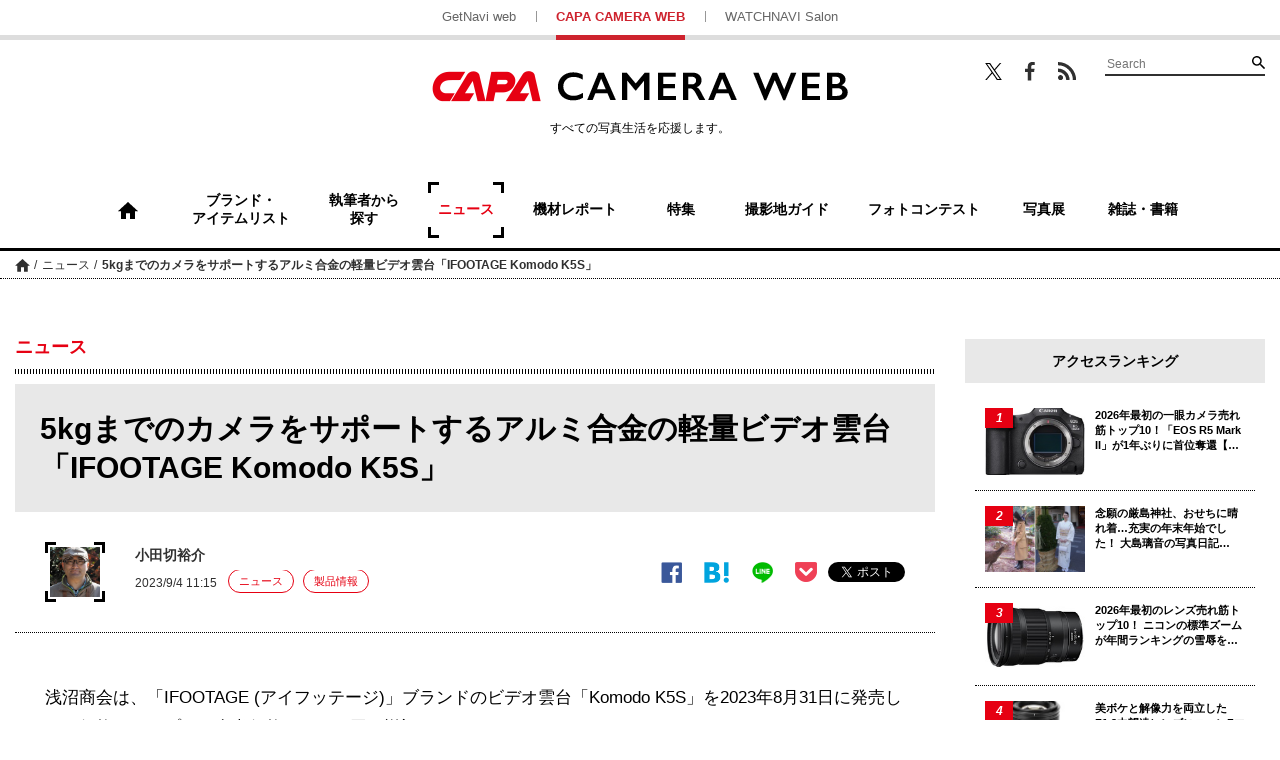

--- FILE ---
content_type: text/html; charset=UTF-8
request_url: https://getnavi.jp/capa/news/443892/
body_size: 17138
content:
<!doctype html>
		<html lang="ja">
	<head>
		<meta charset="UTF-8">
		<meta name="viewport" content="width=device-width, initial-scale=1">
		<link rel="profile" href="http://gmpg.org/xfn/11">
				
		<meta property="fb:app_id" content="1681591428752327" />
		<meta property="og:locale" content="ja_JP" />
		<meta property="og:site_name" content="CAPA CAMERA WEB" />
							<meta property="og:image" content="https://getnavi.jp/capa/wps/wp-content/uploads/2023/09/230904ifootage01.jpg" />
				<meta property="og:type" content="website" />
		<meta property="og:title" content="5kgまでのカメラをサポートするアルミ合金の軽量ビデオ雲台「IFOOTAGE Komodo K5S」 | CAPA CAMERA WEB" />
		<meta property="og:description" content="浅沼商会は、「IFOOTAGE (アイフッテージ)」ブランドのビデオ雲台「Komodo K5S」を2023年8月31日に発売した。価格はオープン。参考価格は29,920円 (税込)。&nbsp;「IFOOTAGE Komodo K5S」は、高品質なアルミ合金を採用したビデオ雲台。堅牢性と軽量さを両立..."/>
		<meta name="twitter:card" content="summary_large_image" />
		<meta name="twitter:site" content="@capacamera_net"/>
		<meta name="twitter:title" content="5kgまでのカメラをサポートするアルミ合金の軽量ビデオ雲台「IFOOTAGE Komodo K5S」 | CAPA CAMERA WEB" />
		<meta name="twitter:description" content="浅沼商会は、「IFOOTAGE (アイフッテージ)」ブランドのビデオ雲台「Komodo K5S」を2023年8月31日に発売した。価格はオープン。参考価格は29,920円 (税込)。&nbsp;「IFOOTAGE Komodo K5S」は、高品質なアルミ合金を採用したビデオ雲台。堅牢性と軽量さを両立..." />
							<meta name="twitter:image" content="https://getnavi.jp/capa/wps/wp-content/uploads/2023/09/230904ifootage01.jpg" />
				<meta http-equiv="X-UA-Compatible" content="IE=edge,chrome=1">
		<!-- Google+1 -->
		<script type="text/javascript" src="//apis.google.com/js/plusone.js">{lang: 'ja'}</script>
		<!-- adtag -->
		<script type="application/javascript" src="//anymind360.com/js/3680/ats.js"></script>
					<!-- <link rel="amphtml" href="https://getnavi.jp/capa/news/443892/view-all/?amp=1"> -->
						<link rel="canonical" href="https://getnavi.jp/capa/news/443892/">
							<title>5kgまでのカメラをサポートするアルミ合金の軽量ビデオ雲台「IFOOTAGE Komodo K5S」 | CAPA CAMERA WEB</title>
		<meta name="description" content="浅沼商会は、「IFOOTAGE (アイフッテージ)」ブランドのビデオ雲台「Komodo K5S」を2023年8月31日に発売した。価格はオープン。参考価格は29,920円 (税込)。&nbsp;「IFOOTAGE Komodo K5S」は、高品質なアルミ合金を採用したビデオ雲台。堅牢性と軽量さを両立...">
					<meta name="keywords" content="浅沼商会,雲台">
				<link rel="apple-touch-icon" sizes="180x180" href="https://getnavi.jp/capa/wps/wp-content/themes/capacamera2018/images/app_icon.png">
		<link rel="apple-touch-icon-precomposed" href="https://getnavi.jp/capa/wps/wp-content/themes/capacamera2018/images/app_icon.png">
		<link rel="icon" sizes="192x192" href="https://getnavi.jp/capa/wps/wp-content/themes/capacamera2018/images/app_icon.png">
		<link rel="shortcut icon" href="https://getnavi.jp/capa/wps/wp-content/themes/capacamera2018/images/favicon.ico" type="image/vnd.microsoft.icon">
		<!-- Google Tag Manager -->
		<script>(function(w,d,s,l,i){w[l]=w[l]||[];w[l].push({'gtm.start':
				new Date().getTime(),event:'gtm.js'});var f=d.getElementsByTagName(s)[0],
				j=d.createElement(s),dl=l!='dataLayer'?'&l='+l:'';j.async=true;j.src=
				'https://www.googletagmanager.com/gtm.js?id='+i+dl;f.parentNode.insertBefore(j,f);
			})(window,document,'script','dataLayer','GTM-5P2B2XP');</script>
		<!-- End Google Tag Manager -->
		<meta name='robots' content='max-image-preview:large' />
<link rel="alternate" type="application/rss+xml" title="CAPA CAMERA WEB &raquo; フィード" href="https://getnavi.jp/capa/feed/" />
<link rel="alternate" type="application/rss+xml" title="CAPA CAMERA WEB &raquo; コメントフィード" href="https://getnavi.jp/capa/comments/feed/" />
<script type="text/javascript">
/* <![CDATA[ */
window._wpemojiSettings = {"baseUrl":"https:\/\/s.w.org\/images\/core\/emoji\/16.0.1\/72x72\/","ext":".png","svgUrl":"https:\/\/s.w.org\/images\/core\/emoji\/16.0.1\/svg\/","svgExt":".svg","source":{"concatemoji":"https:\/\/getnavi.jp\/capa\/wps\/wp-includes\/js\/wp-emoji-release.min.js?ver=6.8.3"}};
/*! This file is auto-generated */
!function(s,n){var o,i,e;function c(e){try{var t={supportTests:e,timestamp:(new Date).valueOf()};sessionStorage.setItem(o,JSON.stringify(t))}catch(e){}}function p(e,t,n){e.clearRect(0,0,e.canvas.width,e.canvas.height),e.fillText(t,0,0);var t=new Uint32Array(e.getImageData(0,0,e.canvas.width,e.canvas.height).data),a=(e.clearRect(0,0,e.canvas.width,e.canvas.height),e.fillText(n,0,0),new Uint32Array(e.getImageData(0,0,e.canvas.width,e.canvas.height).data));return t.every(function(e,t){return e===a[t]})}function u(e,t){e.clearRect(0,0,e.canvas.width,e.canvas.height),e.fillText(t,0,0);for(var n=e.getImageData(16,16,1,1),a=0;a<n.data.length;a++)if(0!==n.data[a])return!1;return!0}function f(e,t,n,a){switch(t){case"flag":return n(e,"\ud83c\udff3\ufe0f\u200d\u26a7\ufe0f","\ud83c\udff3\ufe0f\u200b\u26a7\ufe0f")?!1:!n(e,"\ud83c\udde8\ud83c\uddf6","\ud83c\udde8\u200b\ud83c\uddf6")&&!n(e,"\ud83c\udff4\udb40\udc67\udb40\udc62\udb40\udc65\udb40\udc6e\udb40\udc67\udb40\udc7f","\ud83c\udff4\u200b\udb40\udc67\u200b\udb40\udc62\u200b\udb40\udc65\u200b\udb40\udc6e\u200b\udb40\udc67\u200b\udb40\udc7f");case"emoji":return!a(e,"\ud83e\udedf")}return!1}function g(e,t,n,a){var r="undefined"!=typeof WorkerGlobalScope&&self instanceof WorkerGlobalScope?new OffscreenCanvas(300,150):s.createElement("canvas"),o=r.getContext("2d",{willReadFrequently:!0}),i=(o.textBaseline="top",o.font="600 32px Arial",{});return e.forEach(function(e){i[e]=t(o,e,n,a)}),i}function t(e){var t=s.createElement("script");t.src=e,t.defer=!0,s.head.appendChild(t)}"undefined"!=typeof Promise&&(o="wpEmojiSettingsSupports",i=["flag","emoji"],n.supports={everything:!0,everythingExceptFlag:!0},e=new Promise(function(e){s.addEventListener("DOMContentLoaded",e,{once:!0})}),new Promise(function(t){var n=function(){try{var e=JSON.parse(sessionStorage.getItem(o));if("object"==typeof e&&"number"==typeof e.timestamp&&(new Date).valueOf()<e.timestamp+604800&&"object"==typeof e.supportTests)return e.supportTests}catch(e){}return null}();if(!n){if("undefined"!=typeof Worker&&"undefined"!=typeof OffscreenCanvas&&"undefined"!=typeof URL&&URL.createObjectURL&&"undefined"!=typeof Blob)try{var e="postMessage("+g.toString()+"("+[JSON.stringify(i),f.toString(),p.toString(),u.toString()].join(",")+"));",a=new Blob([e],{type:"text/javascript"}),r=new Worker(URL.createObjectURL(a),{name:"wpTestEmojiSupports"});return void(r.onmessage=function(e){c(n=e.data),r.terminate(),t(n)})}catch(e){}c(n=g(i,f,p,u))}t(n)}).then(function(e){for(var t in e)n.supports[t]=e[t],n.supports.everything=n.supports.everything&&n.supports[t],"flag"!==t&&(n.supports.everythingExceptFlag=n.supports.everythingExceptFlag&&n.supports[t]);n.supports.everythingExceptFlag=n.supports.everythingExceptFlag&&!n.supports.flag,n.DOMReady=!1,n.readyCallback=function(){n.DOMReady=!0}}).then(function(){return e}).then(function(){var e;n.supports.everything||(n.readyCallback(),(e=n.source||{}).concatemoji?t(e.concatemoji):e.wpemoji&&e.twemoji&&(t(e.twemoji),t(e.wpemoji)))}))}((window,document),window._wpemojiSettings);
/* ]]> */
</script>
<style id='wp-emoji-styles-inline-css' type='text/css'>

	img.wp-smiley, img.emoji {
		display: inline !important;
		border: none !important;
		box-shadow: none !important;
		height: 1em !important;
		width: 1em !important;
		margin: 0 0.07em !important;
		vertical-align: -0.1em !important;
		background: none !important;
		padding: 0 !important;
	}
</style>
<link rel='stylesheet' id='wp-block-library-css' href='https://getnavi.jp/capa/wps/wp-includes/css/dist/block-library/style.min.css?ver=6.8.3' type='text/css' media='all' />
<style id='classic-theme-styles-inline-css' type='text/css'>
/*! This file is auto-generated */
.wp-block-button__link{color:#fff;background-color:#32373c;border-radius:9999px;box-shadow:none;text-decoration:none;padding:calc(.667em + 2px) calc(1.333em + 2px);font-size:1.125em}.wp-block-file__button{background:#32373c;color:#fff;text-decoration:none}
</style>
<style id='global-styles-inline-css' type='text/css'>
:root{--wp--preset--aspect-ratio--square: 1;--wp--preset--aspect-ratio--4-3: 4/3;--wp--preset--aspect-ratio--3-4: 3/4;--wp--preset--aspect-ratio--3-2: 3/2;--wp--preset--aspect-ratio--2-3: 2/3;--wp--preset--aspect-ratio--16-9: 16/9;--wp--preset--aspect-ratio--9-16: 9/16;--wp--preset--color--black: #000000;--wp--preset--color--cyan-bluish-gray: #abb8c3;--wp--preset--color--white: #ffffff;--wp--preset--color--pale-pink: #f78da7;--wp--preset--color--vivid-red: #cf2e2e;--wp--preset--color--luminous-vivid-orange: #ff6900;--wp--preset--color--luminous-vivid-amber: #fcb900;--wp--preset--color--light-green-cyan: #7bdcb5;--wp--preset--color--vivid-green-cyan: #00d084;--wp--preset--color--pale-cyan-blue: #8ed1fc;--wp--preset--color--vivid-cyan-blue: #0693e3;--wp--preset--color--vivid-purple: #9b51e0;--wp--preset--gradient--vivid-cyan-blue-to-vivid-purple: linear-gradient(135deg,rgba(6,147,227,1) 0%,rgb(155,81,224) 100%);--wp--preset--gradient--light-green-cyan-to-vivid-green-cyan: linear-gradient(135deg,rgb(122,220,180) 0%,rgb(0,208,130) 100%);--wp--preset--gradient--luminous-vivid-amber-to-luminous-vivid-orange: linear-gradient(135deg,rgba(252,185,0,1) 0%,rgba(255,105,0,1) 100%);--wp--preset--gradient--luminous-vivid-orange-to-vivid-red: linear-gradient(135deg,rgba(255,105,0,1) 0%,rgb(207,46,46) 100%);--wp--preset--gradient--very-light-gray-to-cyan-bluish-gray: linear-gradient(135deg,rgb(238,238,238) 0%,rgb(169,184,195) 100%);--wp--preset--gradient--cool-to-warm-spectrum: linear-gradient(135deg,rgb(74,234,220) 0%,rgb(151,120,209) 20%,rgb(207,42,186) 40%,rgb(238,44,130) 60%,rgb(251,105,98) 80%,rgb(254,248,76) 100%);--wp--preset--gradient--blush-light-purple: linear-gradient(135deg,rgb(255,206,236) 0%,rgb(152,150,240) 100%);--wp--preset--gradient--blush-bordeaux: linear-gradient(135deg,rgb(254,205,165) 0%,rgb(254,45,45) 50%,rgb(107,0,62) 100%);--wp--preset--gradient--luminous-dusk: linear-gradient(135deg,rgb(255,203,112) 0%,rgb(199,81,192) 50%,rgb(65,88,208) 100%);--wp--preset--gradient--pale-ocean: linear-gradient(135deg,rgb(255,245,203) 0%,rgb(182,227,212) 50%,rgb(51,167,181) 100%);--wp--preset--gradient--electric-grass: linear-gradient(135deg,rgb(202,248,128) 0%,rgb(113,206,126) 100%);--wp--preset--gradient--midnight: linear-gradient(135deg,rgb(2,3,129) 0%,rgb(40,116,252) 100%);--wp--preset--font-size--small: 13px;--wp--preset--font-size--medium: 20px;--wp--preset--font-size--large: 36px;--wp--preset--font-size--x-large: 42px;--wp--preset--spacing--20: 0.44rem;--wp--preset--spacing--30: 0.67rem;--wp--preset--spacing--40: 1rem;--wp--preset--spacing--50: 1.5rem;--wp--preset--spacing--60: 2.25rem;--wp--preset--spacing--70: 3.38rem;--wp--preset--spacing--80: 5.06rem;--wp--preset--shadow--natural: 6px 6px 9px rgba(0, 0, 0, 0.2);--wp--preset--shadow--deep: 12px 12px 50px rgba(0, 0, 0, 0.4);--wp--preset--shadow--sharp: 6px 6px 0px rgba(0, 0, 0, 0.2);--wp--preset--shadow--outlined: 6px 6px 0px -3px rgba(255, 255, 255, 1), 6px 6px rgba(0, 0, 0, 1);--wp--preset--shadow--crisp: 6px 6px 0px rgba(0, 0, 0, 1);}:where(.is-layout-flex){gap: 0.5em;}:where(.is-layout-grid){gap: 0.5em;}body .is-layout-flex{display: flex;}.is-layout-flex{flex-wrap: wrap;align-items: center;}.is-layout-flex > :is(*, div){margin: 0;}body .is-layout-grid{display: grid;}.is-layout-grid > :is(*, div){margin: 0;}:where(.wp-block-columns.is-layout-flex){gap: 2em;}:where(.wp-block-columns.is-layout-grid){gap: 2em;}:where(.wp-block-post-template.is-layout-flex){gap: 1.25em;}:where(.wp-block-post-template.is-layout-grid){gap: 1.25em;}.has-black-color{color: var(--wp--preset--color--black) !important;}.has-cyan-bluish-gray-color{color: var(--wp--preset--color--cyan-bluish-gray) !important;}.has-white-color{color: var(--wp--preset--color--white) !important;}.has-pale-pink-color{color: var(--wp--preset--color--pale-pink) !important;}.has-vivid-red-color{color: var(--wp--preset--color--vivid-red) !important;}.has-luminous-vivid-orange-color{color: var(--wp--preset--color--luminous-vivid-orange) !important;}.has-luminous-vivid-amber-color{color: var(--wp--preset--color--luminous-vivid-amber) !important;}.has-light-green-cyan-color{color: var(--wp--preset--color--light-green-cyan) !important;}.has-vivid-green-cyan-color{color: var(--wp--preset--color--vivid-green-cyan) !important;}.has-pale-cyan-blue-color{color: var(--wp--preset--color--pale-cyan-blue) !important;}.has-vivid-cyan-blue-color{color: var(--wp--preset--color--vivid-cyan-blue) !important;}.has-vivid-purple-color{color: var(--wp--preset--color--vivid-purple) !important;}.has-black-background-color{background-color: var(--wp--preset--color--black) !important;}.has-cyan-bluish-gray-background-color{background-color: var(--wp--preset--color--cyan-bluish-gray) !important;}.has-white-background-color{background-color: var(--wp--preset--color--white) !important;}.has-pale-pink-background-color{background-color: var(--wp--preset--color--pale-pink) !important;}.has-vivid-red-background-color{background-color: var(--wp--preset--color--vivid-red) !important;}.has-luminous-vivid-orange-background-color{background-color: var(--wp--preset--color--luminous-vivid-orange) !important;}.has-luminous-vivid-amber-background-color{background-color: var(--wp--preset--color--luminous-vivid-amber) !important;}.has-light-green-cyan-background-color{background-color: var(--wp--preset--color--light-green-cyan) !important;}.has-vivid-green-cyan-background-color{background-color: var(--wp--preset--color--vivid-green-cyan) !important;}.has-pale-cyan-blue-background-color{background-color: var(--wp--preset--color--pale-cyan-blue) !important;}.has-vivid-cyan-blue-background-color{background-color: var(--wp--preset--color--vivid-cyan-blue) !important;}.has-vivid-purple-background-color{background-color: var(--wp--preset--color--vivid-purple) !important;}.has-black-border-color{border-color: var(--wp--preset--color--black) !important;}.has-cyan-bluish-gray-border-color{border-color: var(--wp--preset--color--cyan-bluish-gray) !important;}.has-white-border-color{border-color: var(--wp--preset--color--white) !important;}.has-pale-pink-border-color{border-color: var(--wp--preset--color--pale-pink) !important;}.has-vivid-red-border-color{border-color: var(--wp--preset--color--vivid-red) !important;}.has-luminous-vivid-orange-border-color{border-color: var(--wp--preset--color--luminous-vivid-orange) !important;}.has-luminous-vivid-amber-border-color{border-color: var(--wp--preset--color--luminous-vivid-amber) !important;}.has-light-green-cyan-border-color{border-color: var(--wp--preset--color--light-green-cyan) !important;}.has-vivid-green-cyan-border-color{border-color: var(--wp--preset--color--vivid-green-cyan) !important;}.has-pale-cyan-blue-border-color{border-color: var(--wp--preset--color--pale-cyan-blue) !important;}.has-vivid-cyan-blue-border-color{border-color: var(--wp--preset--color--vivid-cyan-blue) !important;}.has-vivid-purple-border-color{border-color: var(--wp--preset--color--vivid-purple) !important;}.has-vivid-cyan-blue-to-vivid-purple-gradient-background{background: var(--wp--preset--gradient--vivid-cyan-blue-to-vivid-purple) !important;}.has-light-green-cyan-to-vivid-green-cyan-gradient-background{background: var(--wp--preset--gradient--light-green-cyan-to-vivid-green-cyan) !important;}.has-luminous-vivid-amber-to-luminous-vivid-orange-gradient-background{background: var(--wp--preset--gradient--luminous-vivid-amber-to-luminous-vivid-orange) !important;}.has-luminous-vivid-orange-to-vivid-red-gradient-background{background: var(--wp--preset--gradient--luminous-vivid-orange-to-vivid-red) !important;}.has-very-light-gray-to-cyan-bluish-gray-gradient-background{background: var(--wp--preset--gradient--very-light-gray-to-cyan-bluish-gray) !important;}.has-cool-to-warm-spectrum-gradient-background{background: var(--wp--preset--gradient--cool-to-warm-spectrum) !important;}.has-blush-light-purple-gradient-background{background: var(--wp--preset--gradient--blush-light-purple) !important;}.has-blush-bordeaux-gradient-background{background: var(--wp--preset--gradient--blush-bordeaux) !important;}.has-luminous-dusk-gradient-background{background: var(--wp--preset--gradient--luminous-dusk) !important;}.has-pale-ocean-gradient-background{background: var(--wp--preset--gradient--pale-ocean) !important;}.has-electric-grass-gradient-background{background: var(--wp--preset--gradient--electric-grass) !important;}.has-midnight-gradient-background{background: var(--wp--preset--gradient--midnight) !important;}.has-small-font-size{font-size: var(--wp--preset--font-size--small) !important;}.has-medium-font-size{font-size: var(--wp--preset--font-size--medium) !important;}.has-large-font-size{font-size: var(--wp--preset--font-size--large) !important;}.has-x-large-font-size{font-size: var(--wp--preset--font-size--x-large) !important;}
:where(.wp-block-post-template.is-layout-flex){gap: 1.25em;}:where(.wp-block-post-template.is-layout-grid){gap: 1.25em;}
:where(.wp-block-columns.is-layout-flex){gap: 2em;}:where(.wp-block-columns.is-layout-grid){gap: 2em;}
:root :where(.wp-block-pullquote){font-size: 1.5em;line-height: 1.6;}
</style>
<link rel='stylesheet' id='ppress-frontend-css' href='https://getnavi.jp/capa/wps/wp-content/plugins/wp-user-avatar/assets/css/frontend.min.css?ver=4.16.7' type='text/css' media='all' />
<link rel='stylesheet' id='ppress-flatpickr-css' href='https://getnavi.jp/capa/wps/wp-content/plugins/wp-user-avatar/assets/flatpickr/flatpickr.min.css?ver=4.16.7' type='text/css' media='all' />
<link rel='stylesheet' id='ppress-select2-css' href='https://getnavi.jp/capa/wps/wp-content/plugins/wp-user-avatar/assets/select2/select2.min.css?ver=6.8.3' type='text/css' media='all' />
<link rel='stylesheet' id='capa-style-css' href='https://getnavi.jp/capa/wps/wp-content/themes/capacamera2018/style.css?ver=0.2.15' type='text/css' media='all' />
<link rel='stylesheet' id='taxopress-frontend-css-css' href='https://getnavi.jp/capa/wps/wp-content/plugins/simple-tags/assets/frontend/css/frontend.css?ver=3.40.1' type='text/css' media='all' />
<script type="text/javascript" src="https://getnavi.jp/capa/wps/wp-includes/js/jquery/jquery.min.js?ver=3.7.1" id="jquery-core-js"></script>
<script type="text/javascript" src="https://getnavi.jp/capa/wps/wp-includes/js/jquery/jquery-migrate.min.js?ver=3.4.1" id="jquery-migrate-js"></script>
<script type="text/javascript" src="https://getnavi.jp/capa/wps/wp-content/plugins/wp-user-avatar/assets/flatpickr/flatpickr.min.js?ver=4.16.7" id="ppress-flatpickr-js"></script>
<script type="text/javascript" src="https://getnavi.jp/capa/wps/wp-content/plugins/wp-user-avatar/assets/select2/select2.min.js?ver=4.16.7" id="ppress-select2-js"></script>
<script type="text/javascript" src="https://getnavi.jp/capa/wps/wp-content/themes/capacamera2018/js/navigation.js?ver=20151215" id="capa-navigation-js"></script>
<script type="text/javascript" src="https://getnavi.jp/capa/wps/wp-content/themes/capacamera2018/js/skip-link-focus-fix.js?ver=20151215" id="capa-skip-link-focus-fix-js"></script>
<script type="text/javascript" src="https://getnavi.jp/capa/wps/wp-content/themes/capacamera2018/js/slick.min.js?ver=0.2.15" id="slick-js"></script>
<script type="text/javascript" src="https://getnavi.jp/capa/wps/wp-content/themes/capacamera2018/js/jquery.matchHeight-min.js?ver=0.2.15" id="match-height-js"></script>
<script type="text/javascript" src="https://getnavi.jp/capa/wps/wp-content/themes/capacamera2018/js/capa2018.js?ver=0.2.15" id="capa-script-js"></script>
<script type="text/javascript" src="https://getnavi.jp/capa/wps/wp-content/plugins/simple-tags/assets/frontend/js/frontend.js?ver=3.40.1" id="taxopress-frontend-js-js"></script>
<link rel="https://api.w.org/" href="https://getnavi.jp/capa/wp-json/" /><link rel="alternate" title="JSON" type="application/json" href="https://getnavi.jp/capa/wp-json/wp/v2/posts/443892" /><link rel="EditURI" type="application/rsd+xml" title="RSD" href="https://getnavi.jp/capa/wps/xmlrpc.php?rsd" />
<link rel='shortlink' href='https://getnavi.jp/capa/?p=443892' />
<link rel="alternate" title="oEmbed (JSON)" type="application/json+oembed" href="https://getnavi.jp/capa/wp-json/oembed/1.0/embed?url=https%3A%2F%2Fgetnavi.jp%2Fcapa%2Fnews%2F443892%2F" />
<link rel="alternate" title="oEmbed (XML)" type="text/xml+oembed" href="https://getnavi.jp/capa/wp-json/oembed/1.0/embed?url=https%3A%2F%2Fgetnavi.jp%2Fcapa%2Fnews%2F443892%2F&#038;format=xml" />
                                        <script>
                                            var ajaxUrl = 'https://getnavi.jp/capa/wps/wp-admin/admin-ajax.php';
                                        </script>
                                <style type="text/css">a.st_tag, a.internal_tag, .st_tag, .internal_tag { text-decoration: underline !important; }</style>        <script>
            function isSmartPhone() {
                if (navigator.userAgent.match(/iPhone|Android.+Mobile/)) {
                    return true;
                } else {
                    return false;
                }
            }
        </script>
		<script src="//j.wovn.io/1" data-wovnio="key=xmdLwi" async></script>
		<!-- docomo -->
<!--		<script type="text/javascript" src="//cdn.adnwif.smt.docomo.ne.jp/scripts/deliver/4.0/infeed.js"></script>-->
		<!-- DFP広告 -->
        <style>
            .onepub-ov-padding-top {
                height: 4px;
            }

            .onepub-ov-close-button {
                display: block;
                width: 20px;
                height: 20px;
                position: absolute;
                right: 0px;
                top: -20px;
                border: none;
                box-shadow: -1px -1px 1px 0 rgb(0 0 0 / 20%);
                background-color: #fff;
            }

            .onepub-ov-close-button::before, .onepub-ov-close-button::after {
                content: "";
                position: absolute;
                top: 50%;
                left: 50%;
                width: 3px;
                height: 20px;
                background: #333;
            }

            .onepub-ov-close-button::after {
                transform: translate(-50%,-50%) rotate(-45deg);
            }

            .onepub-ov-close-button::before {
                transform: translate(-50%,-50%) rotate(45deg);
            }

            .onepub-ov-rendered {
                display: block !important;
                height: auto !important;
                visibility: visible;
                opacity: 1;
                will-change: opacity;
                width: 100%;
                position: fixed;
                left: 0;
                right: 0;
                bottom: 0;
                box-sizing: border-box;
                z-index: 2147483647;
                box-shadow: rgb(0 0 0 / 40%) 0px -4px 6px -3px;
                background: rgb(255 255 255);
            }

            .onepub-ov-norendered {
                visibility: hidden;
                opacity: 0;
                will-change: opacity;
                transition: opacity 225ms cubic-bezier(0.4, 0, 0.2, 1) 0ms;
            }
        </style>
		<script src="//fourmtagservices.appspot.com"></script>
		<script type="text/javascript" src="https://native.sharethrough.com/assets/sfp.js" data-str-disable-tracking="true"></script>

		<!-- ▼ 2020/10/29 追加 -->
		            <script async src="https://securepubads.g.doubleclick.net/tag/js/gpt.js"></script>
			<script>
			var slotBasePath = '/83555300,2221531/gakken_plus/capacamera/';
            var slot = ['PC', 'SP'];
            var googletag = googletag || {};
            googletag.cmd = googletag.cmd || [];
            var slotSpFov = null;
            var path_value = location.pathname.substr(0, 40);
		    var ref_value = document.referrer ? document.referrer.split("/")[2] : 'null';
            googletag.cmd.push(function() {
                                                                        if (isSmartPhone()) {
                            googletag.defineSlot('/22876004866/OP/CCSPARTP1', [[320, 100], [320, 50], [1, 1], 'fluid'], 'CCSPARTP1').addService(googletag.pubads());
                            googletag.defineSlot('/22876004866/OP/CCSPARTP2', [[320, 100], [320, 50], [1, 1], 'fluid'], 'CCSPARTP2').addService(googletag.pubads());
                            googletag.defineSlot('/22876004866/OP/CCSPARBM',[[336, 280], [300, 250], [1, 1], 'fluid'], 'CCSPARBM').addService(googletag.pubads());
                            googletag.defineSlot('/22876004866/OP/CCSPAROT1',[[336, 280], [300, 250], [1, 1], 'fluid'], 'CCSPAROT1').addService(googletag.pubads());
                            googletag.defineSlot('/22876004866/OP/CCSPAROT2',[[336, 280], [300, 250], [1, 1], 'fluid'], 'CCSPAROT2').addService(googletag.pubads());
                            slotSpFov = googletag.defineSlot('/22876004866/OP/CCSPALOL', [[320, 180], [320, 100], [320, 50], [1, 1], 'fluid'], 'CCSPALOL').addService(googletag.pubads());
                        } else {
                            googletag.defineSlot('/22876004866/OP/CCPCALOT1', [[300, 250], [300, 600], [1, 1], 'fluid'], 'CCPCALOT1').addService(googletag.pubads());
                            googletag.defineSlot('/22876004866/OP/CCPCALOT2', [[300, 250], [300, 600], [1, 1], 'fluid'], 'CCPCALOT2').addService(googletag.pubads());
                            googletag.defineSlot('/22876004866/OP/CCPCALOT3', [[300, 250], [300, 600], [1, 1], 'fluid'], 'CCPCALOT3').addService(googletag.pubads());
                            googletag.defineSlot('/22876004866/OP/CCPCAROT', [[300, 250], [300, 600], [1, 1], 'fluid'], 'CCPCAROT').addService(googletag.pubads());
                            googletag.defineSlot('/22876004866/OP/CCPCARTP', [[970, 250], [728, 90], [1, 1], 'fluid'], 'CCPCARTP').addService(googletag.pubads());
                            googletag.defineSlot('/22876004866/OP/CCPCARBM1', [[970, 250], [728, 90], [1, 1], 'fluid'], 'CCPCARBM1').addService(googletag.pubads());
                            googletag.defineSlot('/22876004866/OP/CCPCARBM2', [[970, 250], [728, 90], [1, 1], 'fluid'], 'CCPCARBM2').addService(googletag.pubads());
                            googletag.defineSlot('/22876004866/OP/CCPCARBML',[[336, 280], [300, 250], [1, 1], 'fluid'], 'CCPCARBML').addService(googletag.pubads());
                            googletag.defineSlot('/22876004866/OP/CCPCARBMR',[[336, 280], [300, 250], [1, 1], 'fluid'], 'CCPCARBMR').addService(googletag.pubads());
                            slotSpFov = googletag.defineSlot('/22876004866/OP/CCPCALOL', [[728, 90], [900, 90], [1, 1], 'fluid'], 'CCPCALOL').addService(googletag.pubads());
                        }

                        if (isSmartPhone()) {
                            googletag.defineSlot('/22876004866/OP/CCSPOTGOT',  [[300, 250], [336, 280], [1, 1], 'fluid'], 'CCSPOTGOT').addService(googletag.pubads());
                        } else {
                            googletag.defineSlot('/22876004866/OP/CCPCOTGOT', [[300, 250], [300, 600], [336, 280], [1, 1], 'fluid'], 'CCPCOTGOT').addService(googletag.pubads());
                        }
                                googletag.pubads().enableSingleRequest();
                googletag.pubads().setTargeting('URLs', path_value);
                googletag.pubads().setTargeting('Ref', ref_value);
                googletag.pubads().disableInitialLoad();
                googletag.pubads().collapseEmptyDivs();
                googletag.enableServices();

                googletag.pubads().addEventListener('slotRenderEnded', event=>{
                    if (event.slot === slotSpFov) {
                        if (!event.size)
                            return;
                        var ovDiv = document.querySelector('#onepub_ov_wrapper');
                        ovDiv.className = 'onepub-ov-rendered';
                        var closeBtn = document.querySelector('#onepub_ov_wrapper > button');
                        closeBtn.addEventListener('click', event=>{
                            ovDiv.className = 'onepub-ov-norendered';
                            googletag.cmd.push(function() {
                                googletag.destroySlots([slotSpFov]);
                            });
                            ovDiv.remove();
                        });
                    }
                });
            });
			var device = /ip(hone|od)|android.*(mobile|mini)/i.test(navigator.userAgent) || /Opera Mobi|Mobile.+Firefox|^HTC|Fennec|IEMobile|BlackBerry|BB10.*Mobile|GT-.*Build\/GINGERBREAD|SymbianOS.*AppleWebKit/.test(navigator.userAgent) ? 'SP' : 'PC';
			window.googletag = window.googletag || {cmd: []};
			var _AdSlots = [];
			googletag.cmd.push(function() {
			var i = 0;
			for( var unit in slot[device] ) {
			_AdSlots[i] = googletag.defineSlot(slotBasePath+unit, slot[device][unit],
			unit).addService(googletag.pubads());
			i++;
			}
			});
			</script>
						<!-- ▲ 2020/10/29 追加 -->
	</head>

	<body class="wp-singular post-template-default single single-post postid-443892 single-format-standard wp-theme-capacamera2018">
	<!-- Google Tag Manager (noscript) -->
	<noscript><iframe src="https://www.googletagmanager.com/ns.html?id=GTM-5P2B2XP"
					  height="0" width="0" style="display:none;visibility:hidden"></iframe></noscript>
	<!-- End Google Tag Manager (noscript) -->
	<div id="fb-root"></div>
	<script>(function(d, s, id) {
			var js, fjs = d.getElementsByTagName(s)[0];
			if (d.getElementById(id)) return;
			js = d.createElement(s); js.id = id;
			js.src = 'https://connect.facebook.net/ja_JP/sdk.js#xfbml=1&version=v2.11&appId=128800883822508&autoLogAppEvents=1';
			fjs.parentNode.insertBefore(js, fjs);
		}(document, 'script', 'facebook-jssdk'));</script>
		<div id="page" class="site">
		<a class="skip-link screen-reader-text" href="#content">コンテンツへスキップ</a>

		<header id="masthead" class="site-header">

						<div class="site-links for-pc">
				<ul>
					<li><a href="https://getnavi.jp/">GetNavi web</a></li>
					<li class="current"><a href="https://getnavi.jp/capa/">CAPA CAMERA WEB</a></li>
					<li><a href="https://watchnavi.getnavi.jp/">WATCHNAVI Salon</a></li>
				</ul>
			</div>
			<div class="wrap">
				<div class="search-wrapper for-pc">
					<ul class="sns">
						<li class="twitter"><a href="https://twitter.com/capacamera_net" target="_blank">Twitter</a></li>
						<li class="facebook"><a href="https://www.facebook.com/CapaCameraNet/" target="_blank">Facebook</a></li>
						<li class="feed"><a href="https://getnavi.jp/capa/feed/rss/" target="_blank">RSS</a></li>
					</ul>
					<form role="search" method="get" class="searchform" action="https://getnavi.jp/capa/">
	<div class="search">
		<input type="search" placeholder="Search" value="" name="s" />
		<button type="submit" value="検索">検索</button>
	</div>
</form>
				</div>
				<div class="site-branding">
											<p class="site-title"><a href="https://getnavi.jp/capa/" rel="home">CAPA CAMERA WEB</a></p>
											<p class="catch for-pc">すべての写真生活を応援します。</p>
				</div><!-- .site-branding -->
			</div>
			<nav id="site-navigation" class="main-navigation for-pc">
				<div>
								<ul class="pickup">
					<li class="home "><a href="https://getnavi.jp/capa/"><span>ホーム</span></a></li>
					<li><a href="https://getnavi.jp/capa/tag/"><span>ブランド・<br class="for-pc">アイテムリスト</span></a></li>
					<li><a href="https://getnavi.jp/capa/author/"><span>執筆者から<br class="for-pc">探す</span></a></li>
					<li class="current"><a href="https://getnavi.jp/capa/category/news/"><span>ニュース</span></a></li>
					<li><a href="https://getnavi.jp/capa/category/report/"><span>機材レポート</span></a></li>
					<li><a href="https://getnavi.jp/capa/category/special/"><span>特集</span></a></li>
					<li><a href="https://getnavi.jp/capa/guide/"><span>撮影地ガイド</span></a></li>
					<li><a href="https://getnavi.jp/capa/photocon/"><span>フォトコンテスト</span></a></li>
					<li><a href="https://getnavi.jp/capa/exhibition/"><span>写真展</span></a></li>
					<li><a href="https://getnavi.jp/capa/category/book/"><span>雑誌・書籍</span></a></li>
				</ul>
				</div>
			</nav><!-- #site-navigation -->
			<ul class="toggle-btn for-sp">
				<li class="menu"><a href="#">MENU</a></li>
				<li class="search"><a href="#">検索</a></li>
			</ul>
			<nav id="sp-navigation" class="main-navigation for-sp">
				<div class="sp-menu">
					<ul class="pickup">
						<li class="home"><p><a href="https://getnavi.jp/capa/">ホーム</a></p></li>
						<li class="list"><p><a href="https://getnavi.jp/capa/tag/">ブランド・アイテムリスト</a></p></li>
						<li class="guide"><p><a href="https://getnavi.jp/capa/new/">新着記事</a></p></li>
						<li class="arv"><p><a href="https://getnavi.jp/capa/author/">執筆者から探す</a></p></li>
						<!-- <li class="writer"><p><a href="https://getnavi.jp/capa/popularity/">ランキング</a></p></li> -->
					</ul>
					<ul class="pickup pickup-list">
						<li>
							<p><a href="https://getnavi.jp/capa/category/news/">ニュース</a></p>
							<ul>
								<li><a href="https://getnavi.jp/capa/category/news/item/">製品情報</a></li>
								<li><a href="https://getnavi.jp/capa/category/news/service/">新サービス</a></li>
								<li><a href="https://getnavi.jp/capa/category/news/campaign/">キャンペーン</a></li>
								<li><a href="https://getnavi.jp/capa/category/news/event/">イベント</a></li>
							</ul>
						</li>
						<li>
							<p><a href="https://getnavi.jp/capa/category/report/">機材レポート</a></p>
							<ul>
								<li><a href="https://getnavi.jp/capa/category/report/camera/">カメラ</a></li>
								<li><a href="https://getnavi.jp/capa/category/report/lens/">レンズ</a></li>
								<li><a href="https://getnavi.jp/capa/category/report/tripod/">三脚</a></li>
							</ul>
						</li>
						<li>
							<p><a href="https://getnavi.jp/capa/category/special/">特集</a></p>
						</li>
						<li>
							<p><a href="https://getnavi.jp/capa/guide/">撮影地ガイド</a></p>
						</li>
						<li>
							<p><a href="https://getnavi.jp/capa/photocon/">フォトコンテスト</a></p>
						</li>
						<li>
							<p><a href="https://getnavi.jp/capa/exhibition/">写真展</a></p>
						</li>
						<li>
							<p><a href="https://getnavi.jp/capa/category/book/">雑誌・書籍</a></p>
						</li>
					</ul>
					<ul class="sns">
						<li class="twitter"><a href="https://twitter.com/capacamera_net" target="_blank">Twitter</a></li>
						<li class="facebook"><a href="https://www.facebook.com/CapaCameraNet/" target="_blank">Facebook</a></li>
						<li class="feed"><a href="https://getnavi.jp/capa/feed/rss/" target="_blank">RSS</a></li>
					</ul>
					<div class="site-links">
						<ul>
							<li><a href="https://getnavi.jp/">GetNavi web</a></li>
							<li class="current"><a target="_blank" href="https://getnavi.jp/capa/">CAPA CAMERA WEB</a></li>
							<li><a target="_blank" href="https://watchnavi.getnavi.jp/">WATCHNAVI Salon</a></li>
							<li style="height: 40px;"></li>
						</ul>
					</div>
				</div>
				<div class="sp-search">
					<form role="search" method="get" class="searchform" action="https://getnavi.jp/capa/">
	<div class="search">
		<input type="search" placeholder="Search" value="" name="s" />
		<button type="submit" value="検索">検索</button>
	</div>
</form>
					<dl>
						<dt>注目ワード</dt>
						<dd>
							<ul>
										<li><a href="https://getnavi.jp/capa/tag/cp2022/" >CP+2022</a></li>
				<li><a href="https://getnavi.jp/capa/tag/capa/" >CAPA</a></li>
				<li><a href="https://getnavi.jp/capa/tag/mirrorless/" >ミラーレスカメラ</a></li>
				<li><a href="https://getnavi.jp/capa/tag/slr/" >一眼レフカメラ</a></li>
				<li><a href="https://getnavi.jp/capa/tag/lens/" >レンズ</a></li>
				<li><a href="https://getnavi.jp/capa/tag/ranking/" >ランキング</a></li>
				<li><a href="https://getnavi.jp/capa/tag/dictionary/" >用語事典</a></li>
				<li><a href="https://getnavi.jp/capa/tag/phototech/" >撮影術</a></li>
									</ul>
						</dd>
					</dl>
				</div>
			</nav><!-- #sp-navigation -->
						<div class="tab-menu for-sp">
				<ul><!--
					--><li class="home"><a href="https://getnavi.jp/capa/">ホーム</a></li><!--
					--><li class=""><a href="https://getnavi.jp/capa/new/">新着記事</a></li><!--
					<li class=""><a href="https://getnavi.jp/capa/popularity/">ランキング</a></li>
					--><li class=""><a href="https://getnavi.jp/capa/guide/">撮影地ガイド</a></li><!--
					--><li class=""><a href="https://getnavi.jp/capa/photocon/">フォトコンテスト</a></li><!--
					--><li class=""><a href="https://getnavi.jp/capa/exhibition/">写真展</a></li><!--
					--><li><a href="https://getnavi.jp/" target="_blank">GetNavi web</a></li><!--
					--><li><a href="https://watchnavi.getnavi.jp/" target="_blank">WATCHNAVI Salon</a></li><!--
				--></ul>
			</div>
					</header><!-- #masthead -->
				<div class="breadcrumbs">
			<ol><li><a href="https://getnavi.jp/capa/">ホーム</a></li>
<li><a href="https://getnavi.jp/capa/category/news/">ニュース</a></li>
<li><a href="https://getnavi.jp/capa/news/443892/">5kgまでのカメラをサポートするアルミ合金の軽量ビデオ雲台「IFOOTAGE Komodo K5S」</a></li>
</ol>		</div>
			<div id="content" class="site-content">
		
	<div id="primary" class="content-area">
				<main id="main" class="site-main single">
		
<article id="post-443892" class="post-443892 post type-post status-publish format-standard has-post-thumbnail hentry category-news category-item tag-asanuma tag-undai maker_brand_item-asanuma maker_brand_item-undai">
	<div class="inner">
		<header class="entry-header">
													<div class="for-pc" style="margin: 0 0 1em">
                    <!-- /22876004866/OP/CCPCARTP -->
                    <div id='CCPCARTP'>
                        <script>
                            if (!isSmartPhone()) {
                                googletag.cmd.push(function() { googletag.display('CCPCARTP'); });
                            }
                        </script>
					</div>
				</div>
										<div class="category1">ニュース</div>
									<div class="meta">
							</div>
			                <!-- /22876004866/OP/CCSPARTP1 -->
                <div id='CCSPARTP1'>
                    <script>
                        if (isSmartPhone()) {
                            googletag.cmd.push(function() { googletag.display('CCSPARTP1'); });
                        }
                    </script>
				</div>
						<h1 class="entry-title">5kgまでのカメラをサポートするアルミ合金の軽量ビデオ雲台「IFOOTAGE Komodo K5S」</h1>			<div class="meta-wrap">
				<div class="image">
					<a href="https://getnavi.jp/capa/author/odagiri/"><span><img data-del="avatar" src='https://getnavi.jp/capa/wps/wp-content/uploads/2018/05/odagiri-286x286.jpg' class='avatar pp-user-avatar avatar-150 photo ' height='150' width='150'/></span></a>
				</div>
				<div class="article-info">
					<p class="name"><a href="https://getnavi.jp/capa/author/odagiri/" title="小田切裕介 の投稿" rel="author">小田切裕介</a></p>
										<div class="info">
						<div class="date">2023/9/4 11:15</div>
						<ul>
															<li><a href="https://getnavi.jp/capa/category/news/">ニュース</a></li>
															<li><a href="https://getnavi.jp/capa/category/news/item/">製品情報</a></li>
																				</ul>
					</div>
									</div>
				<div class="sns for-pc">
					<ul>
						<!--						<li class="twitter"><a href="--><!--" target="_blank">Twitter</a></li>-->
						<li class="facebook"><a href="https://www.facebook.com/sharer/sharer.php?u=https%3A%2F%2Fgetnavi.jp%2Fcapa%2Fnews%2F443892%2F" target="_blank">Facebook</a></li>
						<li class="hatena"><a href="http://b.hatena.ne.jp/add?url=https://getnavi.jp/capa/news/443892/&title=5kgまでのカメラをサポートするアルミ合金の軽量ビデオ雲台「IFOOTAGE Komodo K5S」" target="_blank">はてブ</a></li>
						<li class="line"><a href="http://line.me/R/msg/text/?5kg%E3%81%BE%E3%81%A7%E3%81%AE%E3%82%AB%E3%83%A1%E3%83%A9%E3%82%92%E3%82%B5%E3%83%9D%E3%83%BC%E3%83%88%E3%81%99%E3%82%8B%E3%82%A2%E3%83%AB%E3%83%9F%E5%90%88%E9%87%91%E3%81%AE%E8%BB%BD%E9%87%8F%E3%83%93%E3%83%87%E3%82%AA%E9%9B%B2%E5%8F%B0%E3%80%8CIFOOTAGE%20Komodo%20K5S%E3%80%8D https%3A%2F%2Fgetnavi.jp%2Fcapa%2Fnews%2F443892%2F" target="_blank">Line</a></li>
						<li class="pocket"><a href="http://getpocket.com/edit?url=https://getnavi.jp/capa/news/443892/&title=5kgまでのカメラをサポートするアルミ合金の軽量ビデオ雲台「IFOOTAGE Komodo K5S」" onclick="javascript:window.open(encodeURI(decodeURI(this.href)), 'pkwindow', 'width=600, height=600, personalbar=0, toolbar=0, scrollbars=1');return false;">Pocket</a></li>
						<li class="tw"><a href="http://twitter.com/share"
											   class="twitter-share-button"
											   data-url="https://getnavi.jp/capa/news/443892/"
											   data-text="5kgまでのカメラをサポートするアルミ合金の軽量ビデオ雲台「IFOOTAGE Komodo K5S」"
											   data-count="horizontal"
											   data-lang="ja">ツイート</a></li>
											   					</ul>
				</div>
			</div>
					</header><!-- .entry-header -->

				<div class="entry-content more">
									<div class="for-sp" style="text-align: center">
                <!-- /22876004866/OP/CCSPARTP2 -->
                <div id='CCSPARTP2'>
                    <script>
                        if (isSmartPhone()) {
                            googletag.cmd.push(function() { googletag.display('CCSPARTP2'); });
                        }
                    </script>
				</div>
			</div>
						<p>浅沼商会は、「IFOOTAGE (アイフッテージ)」ブランドのビデオ雲台「Komodo K5S」を2023年8月31日に発売した。価格はオープン。参考価格は29,920円 (税込)。</p>
<p><img src="https://getnavi.jp/capa/wps/wp-content/plugins/lazy-load/images/1x1.trans.gif" data-lazy-src="https://getnavi.jp/capa/wps/wp-content/uploads/2023/09/230904ifootage01.jpg" fetchpriority="high" decoding="async" alt="IFOOTAGE Komodo K5S" width="960" height="460" class="aligncenter size-full wp-image-443894" srcset="https://getnavi.jp/capa/wps/wp-content/uploads/2023/09/230904ifootage01.jpg 960w, https://getnavi.jp/capa/wps/wp-content/uploads/2023/09/230904ifootage01-300x144.jpg 300w, https://getnavi.jp/capa/wps/wp-content/uploads/2023/09/230904ifootage01-150x72.jpg 150w, https://getnavi.jp/capa/wps/wp-content/uploads/2023/09/230904ifootage01-768x368.jpg 768w, https://getnavi.jp/capa/wps/wp-content/uploads/2023/09/230904ifootage01-540x259.jpg 540w, https://getnavi.jp/capa/wps/wp-content/uploads/2023/09/230904ifootage01-286x137.jpg 286w" sizes="(max-width: 960px) 100vw, 960px"><noscript><img fetchpriority="high" decoding="async" src="https://getnavi.jp/capa/wps/wp-content/uploads/2023/09/230904ifootage01.jpg" alt="IFOOTAGE Komodo K5S" width="960" height="460" class="aligncenter size-full wp-image-443894" srcset="https://getnavi.jp/capa/wps/wp-content/uploads/2023/09/230904ifootage01.jpg 960w, https://getnavi.jp/capa/wps/wp-content/uploads/2023/09/230904ifootage01-300x144.jpg 300w, https://getnavi.jp/capa/wps/wp-content/uploads/2023/09/230904ifootage01-150x72.jpg 150w, https://getnavi.jp/capa/wps/wp-content/uploads/2023/09/230904ifootage01-768x368.jpg 768w, https://getnavi.jp/capa/wps/wp-content/uploads/2023/09/230904ifootage01-540x259.jpg 540w, https://getnavi.jp/capa/wps/wp-content/uploads/2023/09/230904ifootage01-286x137.jpg 286w" sizes="(max-width: 960px) 100vw, 960px" /></noscript></p>
<p>&nbsp;</p>
<p>「IFOOTAGE Komodo K5S」は、高品質なアルミ合金を採用したビデオ雲台。堅牢性と軽量さを両立させ、摩擦や腐食にも強い仕様となっている。重量は820gと軽量ながら、耐荷重は5kgを実現。ティルト操作時に機材の重量で必要以上に傾こうとする動きを抑えるカウンターバランス機能 (2.4kg) も搭載する。</p>
<figure id="attachment_443895" aria-describedby="caption-attachment-443895" style="width: 960px" class="wp-caption aligncenter"><img src="https://getnavi.jp/capa/wps/wp-content/plugins/lazy-load/images/1x1.trans.gif" data-lazy-src="https://getnavi.jp/capa/wps/wp-content/uploads/2023/09/230904ifootage02.jpg" decoding="async" alt="IFOOTAGE Komodo K5S" width="960" height="640" class="size-full wp-image-443895" srcset="https://getnavi.jp/capa/wps/wp-content/uploads/2023/09/230904ifootage02.jpg 960w, https://getnavi.jp/capa/wps/wp-content/uploads/2023/09/230904ifootage02-300x200.jpg 300w, https://getnavi.jp/capa/wps/wp-content/uploads/2023/09/230904ifootage02-150x100.jpg 150w, https://getnavi.jp/capa/wps/wp-content/uploads/2023/09/230904ifootage02-768x512.jpg 768w, https://getnavi.jp/capa/wps/wp-content/uploads/2023/09/230904ifootage02-540x360.jpg 540w, https://getnavi.jp/capa/wps/wp-content/uploads/2023/09/230904ifootage02-286x191.jpg 286w" sizes="(max-width: 960px) 100vw, 960px"><noscript><img decoding="async" src="https://getnavi.jp/capa/wps/wp-content/uploads/2023/09/230904ifootage02.jpg" alt="IFOOTAGE Komodo K5S" width="960" height="640" class="size-full wp-image-443895" srcset="https://getnavi.jp/capa/wps/wp-content/uploads/2023/09/230904ifootage02.jpg 960w, https://getnavi.jp/capa/wps/wp-content/uploads/2023/09/230904ifootage02-300x200.jpg 300w, https://getnavi.jp/capa/wps/wp-content/uploads/2023/09/230904ifootage02-150x100.jpg 150w, https://getnavi.jp/capa/wps/wp-content/uploads/2023/09/230904ifootage02-768x512.jpg 768w, https://getnavi.jp/capa/wps/wp-content/uploads/2023/09/230904ifootage02-540x360.jpg 540w, https://getnavi.jp/capa/wps/wp-content/uploads/2023/09/230904ifootage02-286x191.jpg 286w" sizes="(max-width: 960px) 100vw, 960px" /></noscript><figcaption id="caption-attachment-443895" class="wp-caption-text">カウンターバランスを効かせるとティルトした位置で機材が止まる</figcaption></figure>
<p>&nbsp;</p>
<p>従来モデルの「Komodo K5」に比べ、安定性と耐久性の向上が図られている内部には、高精度なベアリングシステムを採用し、スムーズなパン操作が可能。ティルト角は−83°から＋90°の可動範囲を持ち、カメラを真上に向けることもできる。</p>
<figure id="attachment_443896" aria-describedby="caption-attachment-443896" style="width: 960px" class="wp-caption aligncenter"><img src="https://getnavi.jp/capa/wps/wp-content/plugins/lazy-load/images/1x1.trans.gif" data-lazy-src="https://getnavi.jp/capa/wps/wp-content/uploads/2023/09/230904ifootage03.jpg" loading="lazy" decoding="async" alt="IFOOTAGE Komodo K5S" width="960" height="640" class="size-full wp-image-443896" srcset="https://getnavi.jp/capa/wps/wp-content/uploads/2023/09/230904ifootage03.jpg 960w, https://getnavi.jp/capa/wps/wp-content/uploads/2023/09/230904ifootage03-300x200.jpg 300w, https://getnavi.jp/capa/wps/wp-content/uploads/2023/09/230904ifootage03-150x100.jpg 150w, https://getnavi.jp/capa/wps/wp-content/uploads/2023/09/230904ifootage03-768x512.jpg 768w, https://getnavi.jp/capa/wps/wp-content/uploads/2023/09/230904ifootage03-540x360.jpg 540w, https://getnavi.jp/capa/wps/wp-content/uploads/2023/09/230904ifootage03-286x191.jpg 286w" sizes="(max-width: 960px) 100vw, 960px"><noscript><img loading="lazy" decoding="async" src="https://getnavi.jp/capa/wps/wp-content/uploads/2023/09/230904ifootage03.jpg" alt="IFOOTAGE Komodo K5S" width="960" height="640" class="size-full wp-image-443896" srcset="https://getnavi.jp/capa/wps/wp-content/uploads/2023/09/230904ifootage03.jpg 960w, https://getnavi.jp/capa/wps/wp-content/uploads/2023/09/230904ifootage03-300x200.jpg 300w, https://getnavi.jp/capa/wps/wp-content/uploads/2023/09/230904ifootage03-150x100.jpg 150w, https://getnavi.jp/capa/wps/wp-content/uploads/2023/09/230904ifootage03-768x512.jpg 768w, https://getnavi.jp/capa/wps/wp-content/uploads/2023/09/230904ifootage03-540x360.jpg 540w, https://getnavi.jp/capa/wps/wp-content/uploads/2023/09/230904ifootage03-286x191.jpg 286w" sizes="(max-width: 960px) 100vw, 960px" /></noscript><figcaption id="caption-attachment-443896" class="wp-caption-text">内部構造を刷新したベアリングシステム</figcaption></figure>
<figure id="attachment_443897" aria-describedby="caption-attachment-443897" style="width: 960px" class="wp-caption aligncenter"><img src="https://getnavi.jp/capa/wps/wp-content/plugins/lazy-load/images/1x1.trans.gif" data-lazy-src="https://getnavi.jp/capa/wps/wp-content/uploads/2023/09/230904ifootage04.jpg" loading="lazy" decoding="async" alt="IFOOTAGE Komodo K5S" width="960" height="640" class="size-full wp-image-443897" style="padding-top: 1em; " srcset="https://getnavi.jp/capa/wps/wp-content/uploads/2023/09/230904ifootage04.jpg 960w, https://getnavi.jp/capa/wps/wp-content/uploads/2023/09/230904ifootage04-300x200.jpg 300w, https://getnavi.jp/capa/wps/wp-content/uploads/2023/09/230904ifootage04-150x100.jpg 150w, https://getnavi.jp/capa/wps/wp-content/uploads/2023/09/230904ifootage04-768x512.jpg 768w, https://getnavi.jp/capa/wps/wp-content/uploads/2023/09/230904ifootage04-540x360.jpg 540w, https://getnavi.jp/capa/wps/wp-content/uploads/2023/09/230904ifootage04-286x191.jpg 286w" sizes="(max-width: 960px) 100vw, 960px"><noscript><img loading="lazy" decoding="async" src="https://getnavi.jp/capa/wps/wp-content/uploads/2023/09/230904ifootage04.jpg" alt="IFOOTAGE Komodo K5S" width="960" height="640" class="size-full wp-image-443897" style="padding-top: 1em; " srcset="https://getnavi.jp/capa/wps/wp-content/uploads/2023/09/230904ifootage04.jpg 960w, https://getnavi.jp/capa/wps/wp-content/uploads/2023/09/230904ifootage04-300x200.jpg 300w, https://getnavi.jp/capa/wps/wp-content/uploads/2023/09/230904ifootage04-150x100.jpg 150w, https://getnavi.jp/capa/wps/wp-content/uploads/2023/09/230904ifootage04-768x512.jpg 768w, https://getnavi.jp/capa/wps/wp-content/uploads/2023/09/230904ifootage04-540x360.jpg 540w, https://getnavi.jp/capa/wps/wp-content/uploads/2023/09/230904ifootage04-286x191.jpg 286w" sizes="(max-width: 960px) 100vw, 960px" /></noscript><figcaption id="caption-attachment-443897" class="wp-caption-text">ティルトの可動範囲は−83°から＋90°</figcaption></figure>
<p>&nbsp;</p>
<p>パン棒取り付け部であるロゼット部は素材を見直し、より硬質な金属を使うことで耐久性を向上させた。パン棒は左右のいずれにも取り付け可能で、角度の調整にも対応。同時に各種ノブを大型化することで、操作性の向上を図っている。</p>
<figure id="attachment_443898" aria-describedby="caption-attachment-443898" style="width: 960px" class="wp-caption aligncenter"><img src="https://getnavi.jp/capa/wps/wp-content/plugins/lazy-load/images/1x1.trans.gif" data-lazy-src="https://getnavi.jp/capa/wps/wp-content/uploads/2023/09/230904ifootage05.jpg" loading="lazy" decoding="async" alt="IFOOTAGE Komodo K5S" width="960" height="540" class="size-full wp-image-443898" srcset="https://getnavi.jp/capa/wps/wp-content/uploads/2023/09/230904ifootage05.jpg 960w, https://getnavi.jp/capa/wps/wp-content/uploads/2023/09/230904ifootage05-300x169.jpg 300w, https://getnavi.jp/capa/wps/wp-content/uploads/2023/09/230904ifootage05-150x84.jpg 150w, https://getnavi.jp/capa/wps/wp-content/uploads/2023/09/230904ifootage05-768x432.jpg 768w, https://getnavi.jp/capa/wps/wp-content/uploads/2023/09/230904ifootage05-540x304.jpg 540w, https://getnavi.jp/capa/wps/wp-content/uploads/2023/09/230904ifootage05-286x161.jpg 286w" sizes="(max-width: 960px) 100vw, 960px"><noscript><img loading="lazy" decoding="async" src="https://getnavi.jp/capa/wps/wp-content/uploads/2023/09/230904ifootage05.jpg" alt="IFOOTAGE Komodo K5S" width="960" height="540" class="size-full wp-image-443898" srcset="https://getnavi.jp/capa/wps/wp-content/uploads/2023/09/230904ifootage05.jpg 960w, https://getnavi.jp/capa/wps/wp-content/uploads/2023/09/230904ifootage05-300x169.jpg 300w, https://getnavi.jp/capa/wps/wp-content/uploads/2023/09/230904ifootage05-150x84.jpg 150w, https://getnavi.jp/capa/wps/wp-content/uploads/2023/09/230904ifootage05-768x432.jpg 768w, https://getnavi.jp/capa/wps/wp-content/uploads/2023/09/230904ifootage05-540x304.jpg 540w, https://getnavi.jp/capa/wps/wp-content/uploads/2023/09/230904ifootage05-286x161.jpg 286w" sizes="(max-width: 960px) 100vw, 960px" /></noscript><figcaption id="caption-attachment-443898" class="wp-caption-text">着脱式で取付角度を調整できるパン棒とロゼット部</figcaption></figure>
<p>&nbsp;</p>
<p>さらに、雲台のベース部分の直径を、60mmから65mmに大径化。厚みも4mmから7.5mmと一回り大きくなり、安定性が増している。</p>
<figure id="attachment_443899" aria-describedby="caption-attachment-443899" style="width: 960px" class="wp-caption aligncenter"><img src="https://getnavi.jp/capa/wps/wp-content/plugins/lazy-load/images/1x1.trans.gif" data-lazy-src="https://getnavi.jp/capa/wps/wp-content/uploads/2023/09/230904ifootage06.jpg" loading="lazy" decoding="async" alt="IFOOTAGE Komodo K5S" width="960" height="640" class="size-full wp-image-443899" srcset="https://getnavi.jp/capa/wps/wp-content/uploads/2023/09/230904ifootage06.jpg 960w, https://getnavi.jp/capa/wps/wp-content/uploads/2023/09/230904ifootage06-300x200.jpg 300w, https://getnavi.jp/capa/wps/wp-content/uploads/2023/09/230904ifootage06-150x100.jpg 150w, https://getnavi.jp/capa/wps/wp-content/uploads/2023/09/230904ifootage06-768x512.jpg 768w, https://getnavi.jp/capa/wps/wp-content/uploads/2023/09/230904ifootage06-540x360.jpg 540w, https://getnavi.jp/capa/wps/wp-content/uploads/2023/09/230904ifootage06-286x191.jpg 286w" sizes="(max-width: 960px) 100vw, 960px"><noscript><img loading="lazy" decoding="async" src="https://getnavi.jp/capa/wps/wp-content/uploads/2023/09/230904ifootage06.jpg" alt="IFOOTAGE Komodo K5S" width="960" height="640" class="size-full wp-image-443899" srcset="https://getnavi.jp/capa/wps/wp-content/uploads/2023/09/230904ifootage06.jpg 960w, https://getnavi.jp/capa/wps/wp-content/uploads/2023/09/230904ifootage06-300x200.jpg 300w, https://getnavi.jp/capa/wps/wp-content/uploads/2023/09/230904ifootage06-150x100.jpg 150w, https://getnavi.jp/capa/wps/wp-content/uploads/2023/09/230904ifootage06-768x512.jpg 768w, https://getnavi.jp/capa/wps/wp-content/uploads/2023/09/230904ifootage06-540x360.jpg 540w, https://getnavi.jp/capa/wps/wp-content/uploads/2023/09/230904ifootage06-286x191.jpg 286w" sizes="(max-width: 960px) 100vw, 960px" /></noscript><figcaption id="caption-attachment-443899" class="wp-caption-text">ベース部の大型化で安定性をアップ</figcaption></figure>
<p>&nbsp;</p>
<p>カメラ台は、ロングタイプのクイックシューになっており、機材の着脱をスムーズに行なえ、重量バランスを取るために前後にスライドして固定できる。付属のクイックリリースプレートには段差が付けられ、大口径レンズ装着時にプレートに接触するのを防いでいる。</p>
<figure id="attachment_443900" aria-describedby="caption-attachment-443900" style="width: 960px" class="wp-caption aligncenter"><img src="https://getnavi.jp/capa/wps/wp-content/plugins/lazy-load/images/1x1.trans.gif" data-lazy-src="https://getnavi.jp/capa/wps/wp-content/uploads/2023/09/230904ifootage07.jpg" loading="lazy" decoding="async" alt="IFOOTAGE Komodo K5S" width="960" height="640" class="size-full wp-image-443900" srcset="https://getnavi.jp/capa/wps/wp-content/uploads/2023/09/230904ifootage07.jpg 960w, https://getnavi.jp/capa/wps/wp-content/uploads/2023/09/230904ifootage07-300x200.jpg 300w, https://getnavi.jp/capa/wps/wp-content/uploads/2023/09/230904ifootage07-150x100.jpg 150w, https://getnavi.jp/capa/wps/wp-content/uploads/2023/09/230904ifootage07-768x512.jpg 768w, https://getnavi.jp/capa/wps/wp-content/uploads/2023/09/230904ifootage07-540x360.jpg 540w, https://getnavi.jp/capa/wps/wp-content/uploads/2023/09/230904ifootage07-286x191.jpg 286w" sizes="(max-width: 960px) 100vw, 960px"><noscript><img loading="lazy" decoding="async" src="https://getnavi.jp/capa/wps/wp-content/uploads/2023/09/230904ifootage07.jpg" alt="IFOOTAGE Komodo K5S" width="960" height="640" class="size-full wp-image-443900" srcset="https://getnavi.jp/capa/wps/wp-content/uploads/2023/09/230904ifootage07.jpg 960w, https://getnavi.jp/capa/wps/wp-content/uploads/2023/09/230904ifootage07-300x200.jpg 300w, https://getnavi.jp/capa/wps/wp-content/uploads/2023/09/230904ifootage07-150x100.jpg 150w, https://getnavi.jp/capa/wps/wp-content/uploads/2023/09/230904ifootage07-768x512.jpg 768w, https://getnavi.jp/capa/wps/wp-content/uploads/2023/09/230904ifootage07-540x360.jpg 540w, https://getnavi.jp/capa/wps/wp-content/uploads/2023/09/230904ifootage07-286x191.jpg 286w" sizes="(max-width: 960px) 100vw, 960px" /></noscript><figcaption id="caption-attachment-443900" class="wp-caption-text">クイックリリースプレートはスライドと着脱が可能</figcaption></figure>
<figure id="attachment_443901" aria-describedby="caption-attachment-443901" style="width: 960px" class="wp-caption aligncenter"><img src="https://getnavi.jp/capa/wps/wp-content/plugins/lazy-load/images/1x1.trans.gif" data-lazy-src="https://getnavi.jp/capa/wps/wp-content/uploads/2023/09/230904ifootage08.jpg" loading="lazy" decoding="async" alt="IFOOTAGE Komodo K5S" width="960" height="640" class="size-full wp-image-443901" style="padding-top: 1em; " srcset="https://getnavi.jp/capa/wps/wp-content/uploads/2023/09/230904ifootage08.jpg 960w, https://getnavi.jp/capa/wps/wp-content/uploads/2023/09/230904ifootage08-300x200.jpg 300w, https://getnavi.jp/capa/wps/wp-content/uploads/2023/09/230904ifootage08-150x100.jpg 150w, https://getnavi.jp/capa/wps/wp-content/uploads/2023/09/230904ifootage08-768x512.jpg 768w, https://getnavi.jp/capa/wps/wp-content/uploads/2023/09/230904ifootage08-540x360.jpg 540w, https://getnavi.jp/capa/wps/wp-content/uploads/2023/09/230904ifootage08-286x191.jpg 286w" sizes="(max-width: 960px) 100vw, 960px"><noscript><img loading="lazy" decoding="async" src="https://getnavi.jp/capa/wps/wp-content/uploads/2023/09/230904ifootage08.jpg" alt="IFOOTAGE Komodo K5S" width="960" height="640" class="size-full wp-image-443901" style="padding-top: 1em; " srcset="https://getnavi.jp/capa/wps/wp-content/uploads/2023/09/230904ifootage08.jpg 960w, https://getnavi.jp/capa/wps/wp-content/uploads/2023/09/230904ifootage08-300x200.jpg 300w, https://getnavi.jp/capa/wps/wp-content/uploads/2023/09/230904ifootage08-150x100.jpg 150w, https://getnavi.jp/capa/wps/wp-content/uploads/2023/09/230904ifootage08-768x512.jpg 768w, https://getnavi.jp/capa/wps/wp-content/uploads/2023/09/230904ifootage08-540x360.jpg 540w, https://getnavi.jp/capa/wps/wp-content/uploads/2023/09/230904ifootage08-286x191.jpg 286w" sizes="(max-width: 960px) 100vw, 960px" /></noscript><figcaption id="caption-attachment-443901" class="wp-caption-text">クイックリリースプレートには段差が設けられ、レンズの接触を防ぐ (使用イメージ)</figcaption></figure>
<div id='gallery-1' class='gallery galleryid-443892 gallery-columns-3 gallery-size-full'><figure class='gallery-item'>
			<div class='gallery-icon landscape'>
				<a href='https://getnavi.jp/capa/news/443892/attachment/230904ifootage12/'><img src="https://getnavi.jp/capa/wps/wp-content/plugins/lazy-load/images/1x1.trans.gif" data-lazy-src="https://getnavi.jp/capa/wps/wp-content/uploads/2023/09/230904ifootage12.jpg" loading="lazy" decoding="async" width="960" height="640" class="attachment-full size-full" alt="IFOOTAGE Komodo K5S" aria-describedby="gallery-1-443905" srcset="https://getnavi.jp/capa/wps/wp-content/uploads/2023/09/230904ifootage12.jpg 960w, https://getnavi.jp/capa/wps/wp-content/uploads/2023/09/230904ifootage12-300x200.jpg 300w, https://getnavi.jp/capa/wps/wp-content/uploads/2023/09/230904ifootage12-150x100.jpg 150w, https://getnavi.jp/capa/wps/wp-content/uploads/2023/09/230904ifootage12-768x512.jpg 768w, https://getnavi.jp/capa/wps/wp-content/uploads/2023/09/230904ifootage12-540x360.jpg 540w, https://getnavi.jp/capa/wps/wp-content/uploads/2023/09/230904ifootage12-286x191.jpg 286w" sizes="(max-width: 960px) 100vw, 960px"><noscript><img loading="lazy" decoding="async" width="960" height="640" src="https://getnavi.jp/capa/wps/wp-content/uploads/2023/09/230904ifootage12.jpg" class="attachment-full size-full" alt="IFOOTAGE Komodo K5S" aria-describedby="gallery-1-443905" srcset="https://getnavi.jp/capa/wps/wp-content/uploads/2023/09/230904ifootage12.jpg 960w, https://getnavi.jp/capa/wps/wp-content/uploads/2023/09/230904ifootage12-300x200.jpg 300w, https://getnavi.jp/capa/wps/wp-content/uploads/2023/09/230904ifootage12-150x100.jpg 150w, https://getnavi.jp/capa/wps/wp-content/uploads/2023/09/230904ifootage12-768x512.jpg 768w, https://getnavi.jp/capa/wps/wp-content/uploads/2023/09/230904ifootage12-540x360.jpg 540w, https://getnavi.jp/capa/wps/wp-content/uploads/2023/09/230904ifootage12-286x191.jpg 286w" sizes="(max-width: 960px) 100vw, 960px" /></noscript></a>
			</div>
				<figcaption class='wp-caption-text gallery-caption' id='gallery-1-443905'>
				使用イメージ
				</figcaption></figure><figure class='gallery-item'>
			<div class='gallery-icon landscape'>
				<a href='https://getnavi.jp/capa/news/443892/attachment/230904ifootage09/'><img src="https://getnavi.jp/capa/wps/wp-content/plugins/lazy-load/images/1x1.trans.gif" data-lazy-src="https://getnavi.jp/capa/wps/wp-content/uploads/2023/09/230904ifootage09.jpg" loading="lazy" decoding="async" width="960" height="540" class="attachment-full size-full" alt="IFOOTAGE Komodo K5S" srcset="https://getnavi.jp/capa/wps/wp-content/uploads/2023/09/230904ifootage09.jpg 960w, https://getnavi.jp/capa/wps/wp-content/uploads/2023/09/230904ifootage09-300x169.jpg 300w, https://getnavi.jp/capa/wps/wp-content/uploads/2023/09/230904ifootage09-150x84.jpg 150w, https://getnavi.jp/capa/wps/wp-content/uploads/2023/09/230904ifootage09-768x432.jpg 768w, https://getnavi.jp/capa/wps/wp-content/uploads/2023/09/230904ifootage09-540x304.jpg 540w, https://getnavi.jp/capa/wps/wp-content/uploads/2023/09/230904ifootage09-286x161.jpg 286w" sizes="(max-width: 960px) 100vw, 960px"><noscript><img loading="lazy" decoding="async" width="960" height="540" src="https://getnavi.jp/capa/wps/wp-content/uploads/2023/09/230904ifootage09.jpg" class="attachment-full size-full" alt="IFOOTAGE Komodo K5S" srcset="https://getnavi.jp/capa/wps/wp-content/uploads/2023/09/230904ifootage09.jpg 960w, https://getnavi.jp/capa/wps/wp-content/uploads/2023/09/230904ifootage09-300x169.jpg 300w, https://getnavi.jp/capa/wps/wp-content/uploads/2023/09/230904ifootage09-150x84.jpg 150w, https://getnavi.jp/capa/wps/wp-content/uploads/2023/09/230904ifootage09-768x432.jpg 768w, https://getnavi.jp/capa/wps/wp-content/uploads/2023/09/230904ifootage09-540x304.jpg 540w, https://getnavi.jp/capa/wps/wp-content/uploads/2023/09/230904ifootage09-286x161.jpg 286w" sizes="(max-width: 960px) 100vw, 960px" /></noscript></a>
			</div></figure><figure class='gallery-item'>
			<div class='gallery-icon landscape'>
				<a href='https://getnavi.jp/capa/news/443892/attachment/230904ifootage11/'><img src="https://getnavi.jp/capa/wps/wp-content/plugins/lazy-load/images/1x1.trans.gif" data-lazy-src="https://getnavi.jp/capa/wps/wp-content/uploads/2023/09/230904ifootage11.jpg" loading="lazy" decoding="async" width="960" height="540" class="attachment-full size-full" alt="IFOOTAGE Komodo K5S" srcset="https://getnavi.jp/capa/wps/wp-content/uploads/2023/09/230904ifootage11.jpg 960w, https://getnavi.jp/capa/wps/wp-content/uploads/2023/09/230904ifootage11-300x169.jpg 300w, https://getnavi.jp/capa/wps/wp-content/uploads/2023/09/230904ifootage11-150x84.jpg 150w, https://getnavi.jp/capa/wps/wp-content/uploads/2023/09/230904ifootage11-768x432.jpg 768w, https://getnavi.jp/capa/wps/wp-content/uploads/2023/09/230904ifootage11-540x304.jpg 540w, https://getnavi.jp/capa/wps/wp-content/uploads/2023/09/230904ifootage11-286x161.jpg 286w" sizes="(max-width: 960px) 100vw, 960px"><noscript><img loading="lazy" decoding="async" width="960" height="540" src="https://getnavi.jp/capa/wps/wp-content/uploads/2023/09/230904ifootage11.jpg" class="attachment-full size-full" alt="IFOOTAGE Komodo K5S" srcset="https://getnavi.jp/capa/wps/wp-content/uploads/2023/09/230904ifootage11.jpg 960w, https://getnavi.jp/capa/wps/wp-content/uploads/2023/09/230904ifootage11-300x169.jpg 300w, https://getnavi.jp/capa/wps/wp-content/uploads/2023/09/230904ifootage11-150x84.jpg 150w, https://getnavi.jp/capa/wps/wp-content/uploads/2023/09/230904ifootage11-768x432.jpg 768w, https://getnavi.jp/capa/wps/wp-content/uploads/2023/09/230904ifootage11-540x304.jpg 540w, https://getnavi.jp/capa/wps/wp-content/uploads/2023/09/230904ifootage11-286x161.jpg 286w" sizes="(max-width: 960px) 100vw, 960px" /></noscript></a>
			</div></figure><figure class='gallery-item'>
			<div class='gallery-icon landscape'>
				<a href='https://getnavi.jp/capa/news/443892/attachment/230904ifootage10/'><img src="https://getnavi.jp/capa/wps/wp-content/plugins/lazy-load/images/1x1.trans.gif" data-lazy-src="https://getnavi.jp/capa/wps/wp-content/uploads/2023/09/230904ifootage10.jpg" loading="lazy" decoding="async" width="960" height="540" class="attachment-full size-full" alt="IFOOTAGE Komodo K5S" srcset="https://getnavi.jp/capa/wps/wp-content/uploads/2023/09/230904ifootage10.jpg 960w, https://getnavi.jp/capa/wps/wp-content/uploads/2023/09/230904ifootage10-300x169.jpg 300w, https://getnavi.jp/capa/wps/wp-content/uploads/2023/09/230904ifootage10-150x84.jpg 150w, https://getnavi.jp/capa/wps/wp-content/uploads/2023/09/230904ifootage10-768x432.jpg 768w, https://getnavi.jp/capa/wps/wp-content/uploads/2023/09/230904ifootage10-540x304.jpg 540w, https://getnavi.jp/capa/wps/wp-content/uploads/2023/09/230904ifootage10-286x161.jpg 286w" sizes="(max-width: 960px) 100vw, 960px"><noscript><img loading="lazy" decoding="async" width="960" height="540" src="https://getnavi.jp/capa/wps/wp-content/uploads/2023/09/230904ifootage10.jpg" class="attachment-full size-full" alt="IFOOTAGE Komodo K5S" srcset="https://getnavi.jp/capa/wps/wp-content/uploads/2023/09/230904ifootage10.jpg 960w, https://getnavi.jp/capa/wps/wp-content/uploads/2023/09/230904ifootage10-300x169.jpg 300w, https://getnavi.jp/capa/wps/wp-content/uploads/2023/09/230904ifootage10-150x84.jpg 150w, https://getnavi.jp/capa/wps/wp-content/uploads/2023/09/230904ifootage10-768x432.jpg 768w, https://getnavi.jp/capa/wps/wp-content/uploads/2023/09/230904ifootage10-540x304.jpg 540w, https://getnavi.jp/capa/wps/wp-content/uploads/2023/09/230904ifootage10-286x161.jpg 286w" sizes="(max-width: 960px) 100vw, 960px" /></noscript></a>
			</div></figure>
		</div>

<h2>IFOOTAGE Komodo K5S 主な仕様</h2>
<p><strong>耐荷重</strong>　5kg (カウンターバランス力 2.4kg)<br />
<strong>高さ</strong>　106mm<br />
<strong>ベース直径</strong>　65mm<br />
<strong>重量</strong>　820g<br />
<strong>カメラ取付ネジ径</strong>　1/4インチ細ネジ (UNC 1/4-20)<br />
<strong>雲台取付ネジ穴</strong>　3/8インチ太ネジ (UNC 3/8-16)<br />
<strong>付属品</strong>　クイックリリースプレート</p>
							<div class="article-page-navigation">
									</div>
													<div id="contentsend" style="height:1px;"></div>
						<div class="for-sp btn-more">
				<a href="#">続きを読む</a>
			</div>
					</div><!-- .entry-content -->
	</div>
</article><!-- #post-443892 -->
		<div class="tag">
			<ul><li><a href="https://getnavi.jp/capa/tag/asanuma/">浅沼商会</a></li><li><a href="https://getnavi.jp/capa/tag/undai/">雲台</a></li></ul>		</div>
					<div class="for-pc" style="text-align: center;margin: 0 0 1em;">
                <!-- /22876004866/OP/CCPCARBM1 -->
                <div id='CCPCARBM1'>
                    <script>
                        if (!isSmartPhone()) {
                            googletag.cmd.push(function() { googletag.display('CCPCARBM1'); });
                        }
                    </script>
                </div>
			</div>
			<div class="for-pc" style="text-align: center">
                <!-- /22876004866/OP/CCPCARBM2 -->
                <div id='CCPCARBM2'>
                    <script>
                        if (!isSmartPhone()) {
                            googletag.cmd.push(function() { googletag.display('CCPCARBM2'); });
                        }
                    </script>
				</div>
			</div>
			<div class="for-sp ad" style="border: none;padding:0;margin:25px auto;">
                <!-- /22876004866/OP/CCSPARBM -->
                <div id='CCSPARBM'>
                    <script>
                        if (isSmartPhone()) {
                            googletag.cmd.push(function() { googletag.display('CCSPARBM'); });
                        }
                    </script>
				</div>
			</div>
							<section class="relative-links">
				<div class="head"><h2>関連リンク</h2></div>
				<div class="body">
					<div class="inner">
						<ul>
															<li><a target="_blank" href="https://www.asanumashoukai.co.jp/c/ifootage/komodo/4906238826824">浅沼商会 製品ページ</a></li>
																																									</ul>
					</div>
				</div>
			</section>
					<div class="meta-wrap meta-wrap-foot">
				<div class="sns sns-foot">
					<ul>
						<!--						<li class="twitter"><a href="--><!--" target="_blank">Twitter</a></li>-->
						<li class="facebook"><a href="https://www.facebook.com/sharer/sharer.php?u=https%3A%2F%2Fgetnavi.jp%2Fcapa%2Fnews%2F443892%2F" target="_blank">Facebook</a></li>
						<li class="hatena"><a href="http://b.hatena.ne.jp/add?url=https://getnavi.jp/capa/news/443892/&title=5kgまでのカメラをサポートするアルミ合金の軽量ビデオ雲台「IFOOTAGE Komodo K5S」" target="_blank">はてブ</a></li>
						<li class="line"><a href="http://line.me/R/msg/text/?5kg%E3%81%BE%E3%81%A7%E3%81%AE%E3%82%AB%E3%83%A1%E3%83%A9%E3%82%92%E3%82%B5%E3%83%9D%E3%83%BC%E3%83%88%E3%81%99%E3%82%8B%E3%82%A2%E3%83%AB%E3%83%9F%E5%90%88%E9%87%91%E3%81%AE%E8%BB%BD%E9%87%8F%E3%83%93%E3%83%87%E3%82%AA%E9%9B%B2%E5%8F%B0%E3%80%8CIFOOTAGE%20Komodo%20K5S%E3%80%8D https%3A%2F%2Fgetnavi.jp%2Fcapa%2Fnews%2F443892%2F" target="_blank">Line</a></li>
						<li class="pocket"><a href="http://getpocket.com/edit?url=https://getnavi.jp/capa/news/443892/&title=5kgまでのカメラをサポートするアルミ合金の軽量ビデオ雲台「IFOOTAGE Komodo K5S」" onclick="javascript:window.open(encodeURI(decodeURI(this.href)), 'pkwindow', 'width=600, height=600, personalbar=0, toolbar=0, scrollbars=1');return false;">Pocket</a></li>
						<li class="tw"><a href="http://twitter.com/share"
											   class="twitter-share-button"
											   data-url="https://getnavi.jp/capa/news/443892/"
											   data-text="5kgまでのカメラをサポートするアルミ合金の軽量ビデオ雲台「IFOOTAGE Komodo K5S」"
											   data-count="horizontal"
											   data-lang="ja">ツイート</a><script async src="https://platform.twitter.com/widgets.js" charset="utf-8"></script></li>
											   					</ul>
				</div>
			</div>
							<div class="for-pc" style="margin: 0 0 1em;">
					<div class="split2">
                        <!-- /22876004866/OP/CCPCARBML -->
                        <div id='CCPCARBML'>
                            <script>
                                if (!isSmartPhone()) {
                                    googletag.cmd.push(function() { googletag.display('CCPCARBML'); });
                                }
                            </script>
						</div>
                        <!-- /22876004866/OP/CCPCARBMR -->
                        <div id='CCPCARBMR'>
                            <script>
                                if (!isSmartPhone()) {
                                    googletag.cmd.push(function() { googletag.display('CCPCARBMR'); });
                                }
                            </script>
						</div>
					</div>
				</div>
				<div class="ad for-sp" style="border: none;">
                    <!-- /22876004866/OP/CCSPAROT1 -->
                    <div id='CCSPAROT1'>
                        <script>
                            if (isSmartPhone()) {
                                googletag.cmd.push(function() { googletag.display('CCSPAROT1'); });
                            }
                        </script>
					</div>
				</div>
													<div class="ad for-sp" style="text-align:center;">
                    <!-- /22876004866/OP/CCSPAROT2 -->
                    <div id='CCSPAROT2'>
                        <script>
                            if (isSmartPhone()) {
                                googletag.cmd.push(function() { googletag.display('CCSPAROT2'); });
                            }
                        </script>
					</div>
				</div>
										<!-- PrimeAD 広告掲載タグ開始 -->
				<div class="ad for-sp">
					<div id="primead-area">
						<div data-primead-placement="pa_placement_1" style="display: none;"></div>
						<div data-primead-placement="pa_placement_2" style="display: none;"></div>
					</div>
				</div>
				<script type="text/javascript">
					var breakpoint = 768;
					if (jQuery(window).width() <= breakpoint) {
						var  script = jQuery('<script type="text/javascript" src="https://ad.primead.jp/js/aaprimead-request-async.js" id="aaprimead-async" data-primead-container="pa_44e1d9365e5d0b750" async><\/script>');
						script.appendTo(jQuery('body'));
					}
				</script>
				<!-- PrimeAD 広告掲載タグ終了 -->

				<div id="_popIn_recommend"></div>
					</main><!-- #main -->
			</div><!-- #primary -->


<aside id="secondary" class="widget-area">
				<div class="adnw">
			<!-- /22876004866/OP/CCPCALOT1 --> <div id='CCPCALOT1'> <script> if (!isSmartPhone()) { googletag.cmd.push(function() { googletag.display('CCPCALOT1'); }); } </script> </div>		</div>
				<div class="adnw">
			<!-- /22876004866/OP/CCPCALOT2 --> <div id='CCPCALOT2'> <script> if (!isSmartPhone()) { googletag.cmd.push(function() { googletag.display('CCPCALOT2'); }); } </script> </div>		</div>
		<div id="_popIn_ranking"></div>					<div class="adnw">
				<!-- /22876004866/OP/CCPCAROT --> <div id='CCPCAROT'> <script> if (!isSmartPhone()) { googletag.cmd.push(function() { googletag.display('CCPCAROT'); }); } </script> </div>			</div>
							<div class="adnw">
			<!-- /22876004866/OP/CCPCALOT3 --> <div id='CCPCALOT3'> <script> if (!isSmartPhone()) { googletag.cmd.push(function() { googletag.display('CCPCALOT3'); }); } </script> </div>		</div>
				<section class="info for-desktop">
			<div class="head">
				<h2>インフォメーション</h2>
			</div>
			<div class="body">
				<ul>
											<li>
							<a href="https://getnavi.jp/capa/info/capaph/">CAPAが開催している各フォトコンテストの応募票ダウンロードとWEB応募はこちら！</a>
							<div class="date">2025/06/01</div>
						</li>
												<li>
							<a href="https://getnavi.jp/capa/info/toukou/">「ドクスペ」投稿募集停止のお知らせ</a>
							<div class="date">2025/05/31</div>
						</li>
												<li>
							<a href="https://getnavi.jp/capa/info/magazine/">『CAPA』がリニューアルします！ 刊行形態変更のお知らせ</a>
							<div class="date">2025/05/20</div>
						</li>
										</ul>
				<div class="all">
					<a href="https://getnavi.jp/capa/info/">もっと見る</a>
				</div>
			</div>
		</section>
		
						</aside><!-- #secondary -->
				</div><!-- #content -->
			<!-- Gallery領域 -->
		<div id="gallery-overlay"></div>
		<div class="gallery-carousel-wrap">
			<div class="gallery-grid"></div>
			<div id="gallery-close"><span></span></div>
			<div class="gallery-ad">
				                    <!-- /22876004866/OP/CCPCOTGOT -->
                    <div id='CCPCOTGOT'>
                        <script>
                            if (!isSmartPhone()) {
                                googletag.cmd.push(function() { googletag.display('CCPCOTGOT'); });
                            }
                        </script>
					</div>
                    <!-- /22876004866/OP/CCSPOTGOT -->
                    <div id='CCSPOTGOT'>
                        <script>
                            if (isSmartPhone()) {
                                googletag.cmd.push(function() { googletag.display('CCSPOTGOT'); });
                            }
                        </script>
					</div>
							</div>
		</div>
			<div class="breadcrumbs">
		<ol><li><a href="https://getnavi.jp/capa/">ホーム</a></li>
<li><a href="https://getnavi.jp/capa/category/news/">ニュース</a></li>
<li><a href="https://getnavi.jp/capa/news/443892/">5kgまでのカメラをサポートするアルミ合金の軽量ビデオ雲台「IFOOTAGE Komodo K5S」</a></li>
</ol>	</div>
		<footer id="colophon" class="site-footer">
				<div class="wrap">
			<div class="inner">
				<div class="sp-menu for-sp">
					<ul class="pickup">
						<li class="home"><p><a href="https://getnavi.jp/capa/">ホーム</a></p></li>
						<li class="list"><p><a href="https://getnavi.jp/capa/tag/">ブランド・アイテムリスト</a></p></li>
						<li class="arv"><p><a href="https://getnavi.jp/capa/new/">新着記事</a></p></li>
						<li class="writer"><p><a href="https://getnavi.jp/capa/author/">執筆者から探す</a></p></li>
						<!-- <li class="ranking"><p><a href="https://getnavi.jp/capa/popularity/">ランキング</a></p></li> -->
					</ul>
					<ul class="pickup pickup-list">
						<li>
							<p><a href="https://getnavi.jp/capa/category/news/">ニュース</a></p>
							<ul>
								<li><a href="https://getnavi.jp/capa/category/news/item/">製品情報</a></li>
								<li><a href="https://getnavi.jp/capa/category/news/service/">新サービス</a></li>
								<li><a href="https://getnavi.jp/capa/category/news/campaign/">キャンペーン</a></li>
								<li><a href="https://getnavi.jp/capa/category/news/event/">イベント</a></li>
							</ul>
						</li>
						<li>
							<p><a href="https://getnavi.jp/capa/category/report/">機材レポート</a></p>
							<ul>
								<li><a href="https://getnavi.jp/capa/category/report/camera/">カメラ</a></li>
								<li><a href="https://getnavi.jp/capa/category/report/lens/">レンズ</a></li>
								<li><a href="https://getnavi.jp/capa/category/report/tripod/">三脚</a></li>
							</ul>
						</li>
						<li>
							<p><a href="https://getnavi.jp/capa/category/special/">特集</a></p>
						</li>
						<li>
							<p><a href="https://getnavi.jp/capa/guide/">撮影地ガイド</a></p>
						</li>
						<li>
							<p><a href="https://getnavi.jp/capa/photocon/">フォトコンテスト</a></p>
						</li>
						<li>
							<p><a href="https://getnavi.jp/capa/exhibition/">写真展</a></p>
						</li>
						<li>
							<p><a href="https://getnavi.jp/capa/category/book/">雑誌・書籍</a></p>
						</li>
					</ul>
				</div>
				<div class="site-info">
					<div class="logo"><a href="https://getnavi.jp/capa/">CAPA CAMERA WEB</a></div>
					<p>すべての写真生活を応援します。</p>
					<ul class="sns">
						<li class="twitter"><a href="https://twitter.com/capacamera_net" target="_blank">Twitter</a></li>
						<li class="facebook"><a href="https://www.facebook.com/CapaCameraNet/" target="_blank">Facebook</a></li>
						<li class="feed"><a href="https://getnavi.jp/capa/feed/rss/" target="_blank">RSS</a></li>
					</ul>
									</div><!-- .site-info -->
				<div class="navigation for-pc">
					<ul>
						<li class="home"><a href="https://getnavi.jp/capa/">ホーム</a></li>
						<li class="list"><a href="https://getnavi.jp/capa/tag/">ブランド・アイテムリスト</a></li>
						<li class="arv"><a href="https://getnavi.jp/capa/new/">新着記事</a></li>
						<li class="writer"><a href="https://getnavi.jp/capa/author/">執筆者から探す</a></li>
						<!-- <li class="ranking"><a href="https://getnavi.jp/capa/popularity/">ランキング</a></li> -->
					</ul>
					<ul>
						<li>
							<dl>
								<dt><a href="https://getnavi.jp/capa/category/news/">ニュース</a></dt>
								<dd><a href="https://getnavi.jp/capa/category/news/item/">製品情報</a></dd>
								<dd><a href="https://getnavi.jp/capa/category/news/service/">新サービス</a></dd>
								<dd><a href="https://getnavi.jp/capa/category/news/campaign/">キャンペーン</a></dd>
								<dd><a href="https://getnavi.jp/capa/category/news/event/">イベント</a></dd>
							</dl>
						</li>
					</ul>
					<ul>
						<li>
							<dl>
								<dt><a href="https://getnavi.jp/capa/category/report/">機材レポート</a></dt>
								<dd><a href="https://getnavi.jp/capa/category/report/camera/">カメラ</a></dd>
								<dd><a href="https://getnavi.jp/capa/category/report/lens/">レンズ</a></dd>
								<dd><a href="https://getnavi.jp/capa/category/report/tripod/">三脚</a></dd>
							</dl>
						</li>
					</ul>
					<ul>
						<li>
							<dl>
								<dt><a href="https://getnavi.jp/capa/category/special/">特集</a></dt>
								<dd></dd>
							</dl>
						</li>
					</ul>
					<ul>
						<li>
							<dl>
								<dt><a href="https://getnavi.jp/capa/guide/">撮影地ガイド</a></dt>
								<dd></dd>
							</dl>
						</li>
					</ul>
					<ul>
						<li>
							<dl>
								<dt><a href="https://getnavi.jp/capa/photocon/">フォトコンテスト</a></dt>
								<dd></dd>
							</dl>
						</li>
					</ul>
					<ul>
						<li>
							<dl>
								<dt><a href="https://getnavi.jp/capa/exhibition/">写真展</a></dt>
								<dd></dd>
							</dl>
						</li>
					</ul>
					<ul>
						<li>
							<dl>
								<dt><a href="https://getnavi.jp/capa/category/book/">雑誌・書籍</a></dt>
								<dd></dd>
							</dl>
						</li>
					</ul>
				</div>
				<p class="pagetop"><a href="#page">ページトップへ</a></p>
			</div>
		</div>
		<div class="footer-link-wrap">
			<ul class="footer-links">
				<li><a target="_blank" href="https://one-publishing.co.jp/terms">サイトのご利用にあたって</a></li>
				<li><a target="_blank" href="https://one-publishing.co.jp/privacy">個人情報について</a></li>
				<li><a target="_blank" href="https://one-publishing.co.jp/informative">インフォマティブデータ取得ガイドライン</a></li>
				<li><a href="https://getnavi.jp/capa/info/ad/">広告掲載について</a></li>
				<!-- <li><a href="https://getnavi.jp/capa/photocon-ad/">コンテスト掲載お申し込み</a></li> -->
				<li><a target="_blank" href="https://one-publishing.co.jp/contact">お問い合わせ</a></li>
			</ul>
			<div class="copyright">&copy; ONE PUBLISHING</div>
		</div>
		<div class="site-links">
			<ul>
				<li><a target="_blank" href="https://getnavi.jp/">GetNavi web</a></li>
				<li class="current"><a href="https://getnavi.jp/capa/">CAPA CAMERA WEB</a></li>
				<li><a target="_blank" href="https://watchnavi.getnavi.jp/">WATCHNAVI Salon</a></li>
				<li><span></span></li>
			</ul>
		</div>
			</footer><!-- #colophon -->
</div><!-- #page -->


<script type="speculationrules">
{"prefetch":[{"source":"document","where":{"and":[{"href_matches":"\/capa\/*"},{"not":{"href_matches":["\/capa\/wps\/wp-*.php","\/capa\/wps\/wp-admin\/*","\/capa\/wps\/wp-content\/uploads\/*","\/capa\/wps\/wp-content\/*","\/capa\/wps\/wp-content\/plugins\/*","\/capa\/wps\/wp-content\/themes\/capacamera2018\/*","\/capa\/*\\?(.+)"]}},{"not":{"selector_matches":"a[rel~=\"nofollow\"]"}},{"not":{"selector_matches":".no-prefetch, .no-prefetch a"}}]},"eagerness":"conservative"}]}
</script>
<script type="text/javascript" id="ppress-frontend-script-js-extra">
/* <![CDATA[ */
var pp_ajax_form = {"ajaxurl":"https:\/\/getnavi.jp\/capa\/wps\/wp-admin\/admin-ajax.php","confirm_delete":"Are you sure?","deleting_text":"Deleting...","deleting_error":"An error occurred. Please try again.","nonce":"4562d21e36","disable_ajax_form":"false","is_checkout":"0","is_checkout_tax_enabled":"0","is_checkout_autoscroll_enabled":"true"};
/* ]]> */
</script>
<script type="text/javascript" src="https://getnavi.jp/capa/wps/wp-content/plugins/wp-user-avatar/assets/js/frontend.min.js?ver=4.16.7" id="ppress-frontend-script-js"></script>
<script type="text/javascript" src="https://getnavi.jp/capa/wps/wp-content/themes/capacamera2018/js/gallery.js?ver=0.2.15" id="capa-gallery-js"></script>
<script type="text/javascript" src="https://getnavi.jp/capa/wps/wp-content/plugins/lazy-load/js/jquery.sonar.min.js?ver=0.6.1" id="jquery-sonar-js"></script>
<script type="text/javascript" src="https://getnavi.jp/capa/wps/wp-content/plugins/lazy-load/js/lazy-load.js?ver=0.6.1" id="wpcom-lazy-load-images-js"></script>
<!-- popin -->
<script type="text/javascript">
	(function() {
		var pa = document.createElement('script'); pa.type = 'text/javascript'; pa.charset = "utf-8"; pa.async = true;
		pa.src = window.location.protocol + "//api.popin.cc/searchbox/capa_getnavi.js";
		var s = document.getElementsByTagName('script')[0]; s.parentNode.insertBefore(pa, s);
	})();
</script>
    <!-- /22876004866/OP/CCPCALOL -->
    <div id='onepub_ov_wrapper' class='onepub-ov-norendered'>
        <div class="onepub-ov-padding-top"></div>
        <button class="onepub-ov-close-button"></button>
        <div id='CCPCALOL' style="margin: 0; text-align: center;">
            <script>
                if (!isSmartPhone()) {
                    googletag.cmd.push(function() {
                        googletag.display('CCPCALOL');
                    });
                }
            </script>
        </div>
    </div>
</body>
</html>


--- FILE ---
content_type: text/css
request_url: https://getnavi.jp/capa/wps/wp-content/themes/capacamera2018/style.css?ver=0.2.15
body_size: 32743
content:
@charset "UTF-8";
/*!
Theme Name: capa
Theme URI: https://capa.getnavi.jp/
Author: capa
Author URI: https://capa.getnavi.jp/
Description: capa original theme
Version: 0.2.15
*/
/* Slider */
.slick-slider {
  position: relative;
  display: block;
  box-sizing: border-box;
  -webkit-touch-callout: none;
  -webkit-user-select: none;
  -khtml-user-select: none;
  -moz-user-select: none;
  -ms-user-select: none;
  user-select: none;
  -ms-touch-action: pan-y;
  touch-action: pan-y;
  -webkit-tap-highlight-color: transparent;
}

.slick-list {
  position: relative;
  overflow: hidden;
  display: block;
  margin: 0;
  padding: 0;
}
.slick-list:focus {
  outline: none;
}
.slick-list.dragging {
  cursor: pointer;
  cursor: hand;
}

.slick-slider .slick-track,
.slick-slider .slick-list {
  -webkit-transform: translate3d(0, 0, 0);
  -moz-transform: translate3d(0, 0, 0);
  -ms-transform: translate3d(0, 0, 0);
  -o-transform: translate3d(0, 0, 0);
  transform: translate3d(0, 0, 0);
}

.slick-track {
  position: relative;
  left: 0;
  top: 0;
  display: block;
  margin-left: auto;
  margin-right: auto;
}
.slick-track:before, .slick-track:after {
  content: "";
  display: table;
}
.slick-track:after {
  clear: both;
}
.slick-loading .slick-track {
  visibility: hidden;
}

.slick-slide {
  float: left;
  height: 100%;
  min-height: 1px;
  display: none;
}
[dir="rtl"] .slick-slide {
  float: right;
}
.slick-slide img {
  display: block;
}
.slick-slide.slick-loading img {
  display: none;
}
.slick-slide.dragging img {
  pointer-events: none;
}
.slick-initialized .slick-slide {
  display: block;
}
.slick-loading .slick-slide {
  visibility: hidden;
}
.slick-vertical .slick-slide {
  display: block;
  height: auto;
  border: 1px solid transparent;
}

.slick-arrow.slick-hidden {
  display: none;
}

/* Slider */
.slick-loading .slick-list {
  background: #fff url('images/ajax-loader.gif?1668583177') center center no-repeat;
}

/* Arrows */
.slick-prev,
.slick-next {
  position: absolute;
  display: block;
  height: 20px;
  width: 20px;
  line-height: 0px;
  font-size: 0px;
  cursor: pointer;
  background: transparent;
  color: transparent;
  top: 50%;
  -webkit-transform: translate(0, -50%);
  -ms-transform: translate(0, -50%);
  transform: translate(0, -50%);
  padding: 0;
  border: none;
  outline: none;
}
.slick-prev:hover, .slick-prev:focus,
.slick-next:hover,
.slick-next:focus {
  outline: none;
  background: transparent;
  color: transparent;
}
.slick-prev:hover:before, .slick-prev:focus:before,
.slick-next:hover:before,
.slick-next:focus:before {
  opacity: 1;
}
.slick-prev.slick-disabled:before,
.slick-next.slick-disabled:before {
  opacity: 0.25;
}
.slick-prev:before,
.slick-next:before {
  font-size: 20px;
  line-height: 1;
  color: white;
  opacity: 0.75;
  -webkit-font-smoothing: antialiased;
  -moz-osx-font-smoothing: grayscale;
}

.slick-prev {
  left: -25px;
}
[dir="rtl"] .slick-prev {
  left: auto;
  right: -25px;
}
.slick-prev:before {
  content: "←";
}
[dir="rtl"] .slick-prev:before {
  content: "→";
}

.slick-next {
  right: -25px;
}
[dir="rtl"] .slick-next {
  left: -25px;
  right: auto;
}
.slick-next:before {
  content: "→";
}
[dir="rtl"] .slick-next:before {
  content: "←";
}

/* Dots */
.slick-dotted.slick-slider {
  margin-bottom: 30px;
}

.slick-dots {
  position: absolute;
  bottom: -35px;
  list-style: none;
  display: block;
  text-align: center;
  padding: 0;
  margin: 0;
  width: 100%;
}
.slick-dots li {
  position: relative;
  display: inline-block;
  height: 20px;
  width: 20px;
  margin: 0;
  margin-right: 8px;
  padding: 0;
  cursor: pointer;
}
.slick-dots li:last-child {
  margin-right: 0;
}
.slick-dots li button {
  border: 0;
  background: transparent;
  display: block;
  height: 20px;
  width: 20px;
  outline: none;
  padding: 5px;
  cursor: pointer;
  text-indent: -9999px;
}
.slick-dots li button:hover, .slick-dots li button:focus {
  outline: none;
}
.slick-dots li button:hover:before, .slick-dots li button:focus:before {
  opacity: 1;
}
.slick-dots li button:before {
  position: absolute;
  top: 5px;
  left: 5px;
  content: '';
  width: 13px;
  height: 13px;
  border-radius: 7px;
  background: #000;
}
.slick-dots li.slick-active button:before {
  background: #ce232e;
}

@media (max-width: 768px) {
  .slick-dots {
    bottom: -40px;
  }
}
* {
  -webkit-box-sizing: border-box;
  -moz-box-sizing: border-box;
  box-sizing: border-box;
}

.screen-reader-text {
  display: none;
}

a {
  text-decoration: none;
  color: inherit;
  -webkit-tap-highlight-color: transparent;
}
a:hover {
  opacity: 0.7;
}

body {
  margin: 0;
  padding: 0;
  font-family: "Hiragino Kaku Gothic ProN","メイリオ", sans-serif;
}
body.fixed {
  position: fixed;
  width: 100%;
  height: 100%;
}

img {
  max-width: 100%;
  width: auto;
  height: auto;
}

a img {
  border: none;
}

iframe {
  max-width: 100%;
}

figure {
  max-width: 100%;
  margin: 1em 0;
}

main {
  display: block;
}

.split2:after {
  content: '';
  display: block;
  clear: both;
}
.split2 > div {
  float: left;
  width: 50%;
  text-align: center;
}

.info-title {
  background: #ce232e !important;
}

p.request a {
  color: #e60012;
  text-decoration: underline;
}
@media (max-width: 768px) {
  p.request {
    font-size: 14px;
  }
}

@media (min-width: 769px) {
  .for-sp {
    display: none;
  }

  .site-main > h1:first-child {
    font-size: 28px;
    line-height: 1.3;
    background: #e8e8e8;
    margin: 0 0 45px;
    padding: 25px 30px;
    color: #000;
  }

  .has-image {
    position: relative;
    padding: 0 0 0 320px;
    min-height: 180px;
    border-bottom: 1px solid transparent;
  }
  .has-image .image {
    position: absolute;
    width: 298px;
    border-right: 1px solid #303030;
    left: 0;
    top: 0;
  }
  .has-image .image img {
    max-width: 270px;
    display: block;
    margin: 0;
  }

  ul.links {
    margin: 1em 0;
    padding: 0;
    list-style: none;
  }
  ul.links li {
    position: relative;
    padding: 0 0 0 14px;
  }
  ul.links li:before {
    -moz-transform: rotate(45deg);
    -ms-transform: rotate(45deg);
    -webkit-transform: rotate(45deg);
    transform: rotate(45deg);
    content: '';
    width: 5px;
    height: 5px;
    border-top: 2px solid #ce232e;
    border-right: 2px solid #ce232e;
    display: inline-block;
    position: absolute;
    top: 6px;
    left: 0;
  }
  ul.links li a {
    color: #ce232e;
    text-decoration: underline;
  }
  ul.links li a[target="_blank"] {
    padding-right: 10px;
    background: url('images/icon-ce232e-blank.svg?1668583177') no-repeat 100% 50%;
    background-size: 7px 7px;
  }
}
@media (max-width: 768px) {
  .for-pc {
    display: none;
  }

  .site-main > h1:first-child {
    margin: 0 0 15px;
    padding: 15px 20px;
    font-size: 16px;
    line-height: 1.2;
    background: #e8e8e8;
    color: #000;
  }

  .has-image .image img {
    display: block;
    margin: 0 auto 10px;
  }

  ul.links {
    margin: 1em 0;
    padding: 0;
    list-style: none;
  }
  ul.links li {
    position: relative;
    padding: 0 0 0 14px;
  }
  ul.links li:before {
    -moz-transform: rotate(45deg);
    -ms-transform: rotate(45deg);
    -webkit-transform: rotate(45deg);
    transform: rotate(45deg);
    content: '';
    width: 5px;
    height: 5px;
    border-top: 2px solid #ce232e;
    border-right: 2px solid #ce232e;
    display: inline-block;
    position: absolute;
    top: 6px;
    left: 0;
  }
  ul.links li a {
    color: #ce232e;
    text-decoration: underline;
  }
  ul.links li a[target="_blank"] {
    padding-right: 11px;
    background: url('images/icon-ce232e-blank.svg?1668583177') no-repeat 100% 0%;
    background-size: 8px 8px;
  }
}
@media (min-width: 992px) {
  .for-desktop {
    display: block;
  }
}
@media (max-width: 991px) {
  .for-desktop {
    display: none;
  }
}
.article-video {
  position: relative;
  padding: 0 0 56.25%;
  height: 0;
}
.article-video iframe {
  position: absolute;
  left: 0;
  top: 0;
  width: 100%;
  height: 100%;
}

figure.aligncenter {
  margin-left: auto;
  margin-right: auto;
}

table {
  line-height: 1.3;
}
table tr th {
  background: #eee;
  border-top: 1px solid #666;
  vertical-align: top;
}
table tr th[scope="row"] {
  text-align: left;
}
table tr td {
  border-top: 1px solid #666;
  color: #666;
  vertical-align: top;
}
table table {
  border: none;
}
table table tr th {
  background: #ededed !important;
  border: 1px solid #dddddd !important;
  font-weight: bold;
  text-align: left;
}
table table tr td {
  border: 1px solid #dddddd !important;
}
table table tr td.label {
  background: #fafafa;
}

.entry-content table {
  border-collapse: collapse;
  border: none;
}
.entry-content table th, .entry-content table td {
  border: 1px solid #666;
}

@media (min-width: 769px) {
  table {
    border-top: 4px solid #666;
    border-bottom: 5px solid #666;
  }
  table tr th {
    padding: 6px 10px;
  }
  table tr th[scope="row"] {
    width: 230px;
  }
  table tr td {
    padding: 6px 10px;
  }
  table table {
    font-size: 14px;
  }
  table table tr th {
    padding: 6px 10px;
  }
  table table tr td {
    padding: 6px 10px;
  }
}
@media (max-width: 768px) {
  table {
    border-top: 2px solid #666;
    border-bottom: 3px solid #666;
  }
  table tr th {
    padding: 15px;
  }
  table tr th[scope="row"] {
    width: 115px;
  }
  table tr td {
    padding: 15px;
  }
  table table {
    font-size: 12px;
  }
  table table th {
    padding: 6px;
  }
  table table td {
    padding: 6px;
  }
}
@media (min-width: 769px) {
  .site-footer .book .box > div .img img {
    -moz-transform: none;
    -ms-transform: none;
    -webkit-transform: none;
    transform: none;
    position: static;
    max-height: 160px;
  }
  .site-footer .book .box:first-child > div .img img {
    max-height: 240px;
  }
}
@media (min-width: 1300px) {
  .site-footer .book {
    margin: 0 auto;
    padding: 50px 0;
    background: #e8e8e8;
  }
  .site-footer .book .inner {
    max-width: 1300px;
    margin: 0 auto;
    overflow: hidden;
  }
  .site-footer .book .box {
    width: 21.66%;
    border-top: 1px dotted #000;
  }
  .site-footer .book .box:nth-child(3n+1) {
    border-left: none;
  }
  .site-footer .book .box > div .img {
    margin-bottom: 15px;
  }
  .site-footer .book .box > div .title {
    font-size: 14px;
    margin-bottom: 5px;
    color: #303030;
  }
  .site-footer .book .box > div .date {
    font-size: 11px;
    color: #999;
  }
  .site-footer .book .box:first-child {
    width: 35%;
    border-left: 1px dotted #000;
  }
  .site-footer .book .box:first-child > div {
    display: flex;
  }
  .site-footer .book .box:first-child .img {
    margin-right: 18px;
  }
  .site-footer .book .box:first-child .desc {
    float: left;
    width: 60%;
    padding-top: 5px;
  }
  .site-footer .book .box:first-child .desc .title .date {
    margin-bottom: 5px;
  }
  .site-footer .book .box:nth-child(3n) {
    border-right: 1px dotted #000;
  }
  .site-footer .wrap {
    border-top: 3px solid #000;
    border-bottom: 3px solid #000;
  }
  .site-footer .wrap .inner {
    max-width: 1300px;
    padding: 40px 0 40px 260px;
    margin: 0 auto;
    position: relative;
  }
  .site-footer .wrap .inner:after {
    content: '';
    display: block;
    clear: both;
  }
  .site-footer .wrap .inner .site-info {
    position: absolute;
    top: 35px;
    left: 0;
  }
  .site-footer .wrap .inner .site-info .logo a {
    background: url('images/logo-footer.png') no-repeat 50% 50%;
    width: 134px;
    height: 58px;
    text-indent: -9999px;
    display: block;
  }
  .site-footer .wrap .inner .site-info p {
    font-size: 12px;
    margin: 20px 0;
  }
  .site-footer .wrap .inner .site-info ul.sns {
    list-style: none;
    padding: 0;
    margin: 0;
  }
  .site-footer .wrap .inner .site-info ul.sns:after {
    content: '';
    display: block;
    clear: both;
  }
  .site-footer .wrap .inner .site-info ul.sns li {
    float: left;
    margin: 8px 23px 0 0;
  }
  .site-footer .wrap .inner .site-info ul.sns li a {
    display: block;
  }
  .site-footer .wrap .inner .site-info ul.sns li.twitter a {
    background: url('images/icon-header-twitter.svg') no-repeat 50% 50%;
    width: 17px;
    height: 18px;
    text-indent: -9999px;
    background-size: cover;
  }
  .site-footer .wrap .inner .site-info ul.sns li.facebook a {
    background: url('images/icon-header-facebook.svg') no-repeat 50% 50%;
    width: 10px;
    height: 19px;
    text-indent: -9999px;
  }
  .site-footer .wrap .inner .site-info ul.sns li.feed a {
    background: url('images/icon-header-feed.svg') no-repeat 50% 50%;
    width: 18px;
    height: 18px;
    text-indent: -9999px;
  }
  .site-footer .wrap .inner .site-info div.mail {
    margin: 30px 0 0;
  }
  .site-footer .wrap .inner .site-info div.mail a {
    color: #fff;
    font-size: 12px;
    background: #979797;
    display: block;
    width: 240px;
    line-height: 40px;
    padding: 0 0 0 60px;
    position: relative;
  }
  .site-footer .wrap .inner .site-info div.mail a:before {
    content: '';
    display: block;
    background: url('images/icon-fff-mail.svg') no-repeat 0 50%;
    width: 30px;
    height: 20px;
    position: absolute;
    top: 10px;
    left: 11px;
    border-right: 1px solid #fff;
  }
  .site-footer .wrap .inner .navigation {
    width: 1040px;
    /*margin: 0 auto;*/
    font-size: 13px;
    color: #303030;
  }
  .site-footer .wrap .inner .navigation:after {
    content: '';
    display: block;
    clear: both;
  }
  .site-footer .wrap .inner .navigation a {
    color: inherit;
  }
  .site-footer .wrap .inner .navigation ul {
    list-style: none;
    margin: 0 0 15px;
    padding: 0;
    float: left;
    width: 200px;
    margin-right: 10px;
    box-sizing: border-box;
  }
  .site-footer .wrap .inner .navigation ul:first-child li {
    margin: 0 0 5px;
    padding-bottom: 5px;
    border-bottom: 1px dotted #000;
  }
  .site-footer .wrap .inner .navigation ul:first-child li a {
    position: relative;
    font-weight: bold;
    width: 100%;
    padding: 6px 11px;
    box-sizing: border-box;
    display: block;
    background: #e8e8e8;
  }
  .site-footer .wrap .inner .navigation ul:first-child li a:after {
    content: "";
    position: absolute;
    top: 50%;
    transform: translate(0%, -50%);
    right: 2px;
  }
  .site-footer .wrap .inner .navigation ul:first-child li.home a:after {
    background: url('images/icon-nav-home.png') no-repeat 50% 50%;
    width: 28px;
    height: 24px;
    text-indent: -9999px;
    background-size: 60%;
  }
  .site-footer .wrap .inner .navigation ul:first-child li.list a:after {
    background: url('images/icon-nav-list.png') no-repeat 50% 50%;
    width: 25px;
    height: 20px;
    text-indent: -9999px;
    background-size: 60%;
  }
  .site-footer .wrap .inner .navigation ul:first-child li.guide a:after {
    background: url('images/icon-nav-guide.png') no-repeat 50% 50%;
    width: 28px;
    height: 27px;
    text-indent: -9999px;
    background-size: 60%;
  }
  .site-footer .wrap .inner .navigation ul:first-child li.arv a:after {
    background: url('images/icon-nav-arv.png') no-repeat 50% 50%;
    width: 21px;
    height: 23px;
    text-indent: -9999px;
    background-size: 60%;
  }
  .site-footer .wrap .inner .navigation ul:first-child li.writer a:after {
    background: url('images/icon-nav-writer.png') no-repeat 50% 50%;
    width: 26px;
    height: 27px;
    text-indent: -9999px;
    background-size: 60%;
  }
  .site-footer .wrap .inner .navigation ul:first-child li.ranking a:after {
    background: url('images/icon-nav-ranking.png') no-repeat 50% 50%;
    width: 24px;
    height: 25px;
    text-indent: -9999px;
    background-size: 60%;
  }
  .site-footer .wrap .inner .navigation ul:nth-child(5n) {
    margin-right: 0;
  }
  .site-footer .wrap .inner .navigation ul:nth-child(6) {
    margin-left: 210px;
  }
  .site-footer .wrap .inner .navigation ul li dl {
    margin: 0;
  }
  .site-footer .wrap .inner .navigation ul li dt {
    margin: 0 0 20px;
    padding-bottom: 5px;
    border-bottom: 1px dotted #000;
  }
  .site-footer .wrap .inner .navigation ul li dt a {
    position: relative;
    font-weight: bold;
    width: 100%;
    padding: 6px 11px;
    box-sizing: border-box;
    display: block;
    background: #e8e8e8;
  }
  .site-footer .wrap .inner .navigation ul li dd {
    margin: 0 0 5px 10px;
  }
  .site-footer .wrap .inner .navigation ul li dd a {
    display: inline-block;
    position: relative;
    padding: 0 16px;
    font-size: 12px;
  }
  .site-footer .wrap .inner .navigation ul li dd a:before {
    content: "";
    position: absolute;
    top: 50%;
    left: -4px;
    transform: translate(0%, -50%);
    background: url('images/icon-arw.png') no-repeat 50% 50%;
    width: 21px;
    height: 20px;
    text-indent: -9999px;
    background-size: 70%;
  }
  .site-footer .wrap .inner .navigation .menu-categories {
    float: left;
    width: 75%;
  }
  .site-footer .wrap .inner .navigation .menu-categories ul {
    column-count: 3;
  }
  .site-footer .wrap .inner .pagetop {
    position: absolute;
    right: 0;
    bottom: 40px;
    margin: 0;
  }
  .site-footer .wrap .inner .pagetop a {
    background: url('images/icon-pagetop.png') no-repeat 50% 50%;
    background-size: 50px 50px;
    display: block;
    width: 50px;
    height: 50px;
    text-indent: -9999px;
  }
  .site-footer .footer-link-wrap {
    max-width: 1330px;
    padding: 20px 15px;
    margin: 0 auto;
  }
  .site-footer .footer-link-wrap .footer-links {
    float: left;
    list-style: none;
    margin: 0;
    padding: 0;
  }
  .site-footer .footer-link-wrap .footer-links li {
    float: left;
    font-size: 11px;
    position: relative;
    margin: 0 25px 0 0;
  }
  .site-footer .footer-link-wrap .footer-links li:before {
    content: '/';
    font-size: 12px;
    color: #c3c3c3;
    display: block;
    position: absolute;
    left: -15px;
    top: -1px;
  }
  .site-footer .footer-link-wrap .footer-links li:first-child:before {
    display: none;
  }
  .site-footer .footer-link-wrap .footer-links li a {
    color: #303030;
  }
  .site-footer .footer-link-wrap .copyright {
    font-size: 11px;
    text-align: right;
  }
  .site-footer .site-links {
    font-size: 13px;
    border-top: 5px solid #dddddd;
    text-align: center;
    padding: 10px 0;
    line-height: 1;
  }
  .site-footer .site-links ul {
    display: inline-block;
    list-style: none;
    padding: 0;
    margin: 0;
  }
  .site-footer .site-links ul li {
    float: left;
    position: relative;
  }
  .site-footer .site-links ul li:before {
    content: '';
    display: block;
    background: #979797;
    left: 0;
    top: 1px;
    bottom: 1px;
    width: 1px;
    position: absolute;
  }
  .site-footer .site-links ul li:first-child:before {
    display: none;
  }
  .site-footer .site-links ul li a {
    color: #666;
    display: block;
    padding: 0 20px;
  }
  .site-footer .site-links ul li.current:after {
    content: '';
    display: block;
    background: #ce232e;
    left: 20px;
    right: 20px;
    top: -15px;
    height: 5px;
    position: absolute;
  }
  .site-footer .site-links ul li.current a {
    color: #ce232e;
    font-weight: bold;
  }
}
@media (min-width: 769px) and (max-width: 1299px) {
  .site-footer .book {
    /*max-width: $max-content-width + $grid-gutter-width / 2;*/
    margin: 0 auto;
    padding: 50px 0;
    background: #e8e8e8;
  }
  .site-footer .book .inner {
    max-width: 1300px;
    margin: 0 auto;
    overflow: hidden;
  }
  .site-footer .book .box {
    float: left;
    width: 21.66%;
    border-top: 1px dotted #000;
    box-sizing: border-box;
  }
  .site-footer .book .box > div .img {
    margin-bottom: 15px;
  }
  .site-footer .book .box > div .title {
    font-size: 14px;
    margin-bottom: 5px;
    color: #303030;
    margin-bottom: 5px;
  }
  .site-footer .book .box > div .date {
    font-size: 11px;
    color: #999;
  }
  .site-footer .book .box:first-child {
    width: 35%;
    border-left: 1px dotted #000;
  }
  .site-footer .book .box:first-child > div {
    display: flex;
  }
  .site-footer .book .box:first-child .img {
    margin-right: 18px;
  }
  .site-footer .book .box:first-child .desc {
    float: left;
    width: 60%;
    padding-top: 5px;
  }
  .site-footer .book .box:first-child .desc .title .date {
    margin-bottom: 5px;
  }
  .site-footer .book .box:nth-child(3n+1) {
    border-left: none;
  }
  .site-footer .wrap {
    border-top: 3px solid #000;
    border-bottom: 3px solid #000;
  }
  .site-footer .wrap .inner {
    max-width: 1300px;
    padding: 35px 0 35px 260px;
    margin: 0 auto;
    position: relative;
  }
  .site-footer .wrap .inner:after {
    content: '';
    display: block;
    clear: both;
  }
  .site-footer .wrap .inner .site-info {
    position: absolute;
    top: 35px;
    left: 15px;
  }
  .site-footer .wrap .inner .site-info .logo a {
    background: url('images/logo-footer.png') no-repeat 50% 50%;
    width: 134px;
    height: 58px;
    text-indent: -9999px;
    display: block;
  }
  .site-footer .wrap .inner .site-info p {
    font-size: 12px;
    margin: 7px 0 20px;
  }
  .site-footer .wrap .inner .site-info ul.sns {
    list-style: none;
    padding: 0;
    margin: 0;
  }
  .site-footer .wrap .inner .site-info ul.sns:after {
    content: '';
    display: block;
    clear: both;
  }
  .site-footer .wrap .inner .site-info ul.sns li {
    float: left;
    margin: 8px 23px 0 0;
  }
  .site-footer .wrap .inner .site-info ul.sns li a {
    display: block;
  }
  .site-footer .wrap .inner .site-info ul.sns li.twitter a {
    background: url('images/icon-header-twitter.svg') no-repeat 50% 50%;
    width: 17px;
    height: 18px;
    text-indent: -9999px;
    background-size: cover;
  }
  .site-footer .wrap .inner .site-info ul.sns li.facebook a {
    background: url('images/icon-header-facebook.svg') no-repeat 50% 50%;
    width: 10px;
    height: 19px;
    text-indent: -9999px;
  }
  .site-footer .wrap .inner .site-info ul.sns li.feed a {
    background: url('images/icon-header-feed.svg') no-repeat 50% 50%;
    width: 18px;
    height: 18px;
    text-indent: -9999px;
  }
  .site-footer .wrap .inner .site-info div.mail {
    margin: 30px 0 0;
  }
  .site-footer .wrap .inner .site-info div.mail a {
    color: #fff;
    font-size: 12px;
    background: #979797;
    display: block;
    width: 240px;
    line-height: 40px;
    padding: 0 0 0 60px;
    position: relative;
  }
  .site-footer .wrap .inner .site-info div.mail a:before {
    content: '';
    display: block;
    background: url('images/icon-fff-mail.svg') no-repeat 0 50%;
    width: 30px;
    height: 20px;
    position: absolute;
    top: 10px;
    left: 11px;
    border-right: 1px solid #fff;
  }
  .site-footer .wrap .inner .navigation {
    max-width: 1040px;
    margin: 0 auto;
    font-size: 13px;
    color: #303030;
  }
  .site-footer .wrap .inner .navigation:after {
    content: '';
    display: block;
    clear: both;
  }
  .site-footer .wrap .inner .navigation a {
    color: inherit;
  }
  .site-footer .wrap .inner .navigation ul {
    list-style: none;
    margin: 0 2% 15px 0;
    padding: 0;
    float: left;
    width: 31.33%;
    box-sizing: border-box;
  }
  .site-footer .wrap .inner .navigation ul:first-child li {
    margin: 0 0 5px;
    padding-bottom: 5px;
    border-bottom: 1px dotted #000;
  }
  .site-footer .wrap .inner .navigation ul:first-child li a {
    position: relative;
    font-weight: bold;
    width: 100%;
    padding: 5px;
    box-sizing: border-box;
    display: block;
    background: #e8e8e8;
    font-size: 12px;
  }
  .site-footer .wrap .inner .navigation ul:first-child li a:after {
    content: "";
    position: absolute;
    top: 50%;
    transform: translate(0%, -50%);
    right: 1px;
  }
  .site-footer .wrap .inner .navigation ul:first-child li.home a:after {
    background: url('images/icon-nav-home.png') no-repeat 50% 50%;
    width: 28px;
    height: 24px;
    text-indent: -9999px;
    background-size: 50%;
  }
  .site-footer .wrap .inner .navigation ul:first-child li.list a:after {
    background: url('images/icon-nav-list.png') no-repeat 50% 50%;
    width: 25px;
    height: 20px;
    text-indent: -9999px;
    background-size: 50%;
  }
  .site-footer .wrap .inner .navigation ul:first-child li.guide a:after {
    background: url('images/icon-nav-guide.png') no-repeat 50% 50%;
    width: 28px;
    height: 27px;
    text-indent: -9999px;
    background-size: 50%;
  }
  .site-footer .wrap .inner .navigation ul:first-child li.arv a:after {
    background: url('images/icon-nav-arv.png') no-repeat 50% 50%;
    width: 21px;
    height: 23px;
    text-indent: -9999px;
    background-size: 50%;
  }
  .site-footer .wrap .inner .navigation ul:first-child li.writer a:after {
    background: url('images/icon-nav-writer.png') no-repeat 50% 50%;
    width: 26px;
    height: 27px;
    text-indent: -9999px;
    background-size: 50%;
  }
  .site-footer .wrap .inner .navigation ul:first-child li.ranking a:after {
    background: url('images/icon-nav-ranking.png') no-repeat 50% 50%;
    width: 24px;
    height: 25px;
    text-indent: -9999px;
    background-size: 50%;
  }
  .site-footer .wrap .inner .navigation ul:nth-child(5n) {
    margin-right: 2%;
  }
  .site-footer .wrap .inner .navigation ul:nth-child(3n) {
    margin-right: 0;
  }
  .site-footer .wrap .inner .navigation ul li dl {
    margin: 0;
  }
  .site-footer .wrap .inner .navigation ul li dt {
    margin: 0 0 15px;
    padding-bottom: 5px;
    border-bottom: 1px dotted #000;
  }
  .site-footer .wrap .inner .navigation ul li dt a {
    position: relative;
    font-weight: bold;
    width: 100%;
    padding: 5px;
    box-sizing: border-box;
    display: block;
    background: #e8e8e8;
    font-size: 12px;
  }
  .site-footer .wrap .inner .navigation ul li dd {
    margin: 0 0 5px 10px;
  }
  .site-footer .wrap .inner .navigation ul li dd a {
    display: inline-block;
    position: relative;
    padding: 0 0 0 16px;
    font-size: 12px;
  }
  .site-footer .wrap .inner .navigation ul li dd a:before {
    content: "";
    position: absolute;
    top: 50%;
    left: -4px;
    transform: translate(0%, -50%);
    background: url('images/icon-arw.png') no-repeat 50% 50%;
    width: 21px;
    height: 20px;
    text-indent: -9999px;
    background-size: 60%;
  }
  .site-footer .wrap .inner .navigation .menu-categories {
    float: left;
    width: 75%;
  }
  .site-footer .wrap .inner .navigation .menu-categories ul {
    column-count: 3;
  }
  .site-footer .wrap .inner .pagetop {
    position: absolute;
    right: 0;
    bottom: 40px;
    margin: 0;
  }
  .site-footer .wrap .inner .pagetop a {
    background: url('images/icon-pagetop.png') no-repeat 50% 50%;
    background-size: 50px 50px;
    display: block;
    width: 50px;
    height: 50px;
    text-indent: -9999px;
  }
  .site-footer .footer-link-wrap {
    max-width: 1330px;
    padding: 15px 15px;
    margin: 0 auto;
  }
  .site-footer .footer-link-wrap .footer-links {
    float: left;
    list-style: none;
    margin: 0;
    padding: 0;
  }
  .site-footer .footer-link-wrap .footer-links li {
    float: left;
    font-size: 11px;
    position: relative;
    margin: 0 25px 0 0;
  }
  .site-footer .footer-link-wrap .footer-links li:before {
    content: '/';
    font-size: 12px;
    color: #c3c3c3;
    display: block;
    position: absolute;
    left: -15px;
    top: -1px;
  }
  .site-footer .footer-link-wrap .footer-links li:first-child:before {
    display: none;
  }
  .site-footer .footer-link-wrap .footer-links li a {
    color: #303030;
  }
  .site-footer .footer-link-wrap .copyright {
    font-size: 11px;
    text-align: right;
  }
  .site-footer .site-links {
    font-size: 13px;
    border-top: 5px solid #dddddd;
    text-align: center;
    padding: 10px 0;
    line-height: 1;
  }
  .site-footer .site-links ul {
    display: inline-block;
    list-style: none;
    padding: 0;
    margin: 0;
  }
  .site-footer .site-links ul li {
    float: left;
    position: relative;
  }
  .site-footer .site-links ul li:before {
    content: '';
    display: block;
    background: #979797;
    left: 0;
    top: 1px;
    bottom: 1px;
    width: 1px;
    position: absolute;
  }
  .site-footer .site-links ul li:first-child:before {
    display: none;
  }
  .site-footer .site-links ul li a {
    color: #666;
    display: block;
    padding: 0 20px;
  }
  .site-footer .site-links ul li.current:after {
    content: '';
    display: block;
    background: #ce232e;
    left: 20px;
    right: 20px;
    top: -15px;
    height: 5px;
    position: absolute;
  }
  .site-footer .site-links ul li.current a {
    color: #ce232e;
    font-weight: bold;
  }
}
@media (max-width: 768px) {
  .site-footer .book {
    width: 100%;
    padding: 30px 0;
    background: #F7F7F7;
    border-bottom: 2px solid #000;
  }
  .site-footer .book .inner {
    max-width: 92%;
    margin: 0 auto;
  }
  .site-footer .book .box {
    float: none;
    width: 100%;
    border-top: none;
    border-right: 1px dotted #000;
    border-left: 1px dotted #000;
    border-bottom: 1px dotted #000;
    background: #fff;
  }
  .site-footer .book .box > div {
    border: none;
    padding: 20px;
  }
  .site-footer .book .box > div:after {
    content: '';
    display: block;
    clear: both;
  }
  .site-footer .book .box > div:before {
    display: none;
  }
  .site-footer .book .box > div .img {
    float: left;
    margin-bottom: 0;
    margin-right: 5%;
    width: 35%;
  }
  .site-footer .book .box > div .img img {
    -moz-transform: none;
    -ms-transform: none;
    -webkit-transform: none;
    transform: none;
    position: static;
    margin: 0;
    max-height: none;
    width: 100%;
  }
  .site-footer .book .box > div .desc {
    float: left;
    width: 60%;
  }
  .site-footer .book .box > div .title {
    font-size: 12px;
    margin-bottom: 5px;
    color: #303030;
    margin-bottom: 5px;
  }
  .site-footer .book .box > div .date {
    font-size: 11px;
    color: #999;
  }
  .site-footer .book .box:first-child {
    width: 100%;
    border-top: 1px dotted #000;
  }
  .site-footer .book .box:first-child > div {
    overflow: hidden;
  }
  .site-footer .book .box:first-child .img {
    margin-right: 5%;
    width: 35%;
  }
  .site-footer .book .box:first-child .desc {
    width: 60%;
    padding-top: 5px;
  }
  .site-footer .book .box:first-child .desc .title .date {
    margin-bottom: 5px;
  }
  .site-footer .book .box:first-child .desc p {
    display: block;
    font-size: 10px;
  }
  .site-footer .wrap .inner .sp-menu {
    background: #fff;
  }
  .site-footer .wrap .inner .sp-menu ul {
    list-style: none;
    padding: 0;
    margin: 0;
    /* &.sns {
       @include clearfix;
       padding: 28px 0;
       width: 210px;
       margin: 0 auto;
       li {
         float: left;
         margin: 0 0 0 60px;
         &:first-child {
           margin: 0;
         }
         a {
           display: block;
         }
         &.twitter {
           a {
             background: image-url("icon-header-twitter.svg", false, false) no-repeat 50% 50%;
             background-size: contain;
             width: 26px;
             height: 26px;
             text-indent: -9999px;
           }
         }
         &.facebook {
           a {
             background: image-url("icon-header-facebook.svg", false, false) no-repeat 50% 50%;
             background-size: contain;
             width: 26px;
             height: 26px;
             text-indent: -9999px;
           }
         }
         &.feed {
           a {
             background: image-url("icon-header-feed.svg", false, false) no-repeat 50% 50%;
             background-size: contain;
             width: 26px;
             height: 26px;
             text-indent: -9999px;
           }
         }
       }
     }*/
  }
  .site-footer .wrap .inner .sp-menu ul li a {
    color: inherit;
    position: relative;
  }
  .site-footer .wrap .inner .sp-menu ul.pickup {
    font-size: 13px;
    color: #000;
  }
  .site-footer .wrap .inner .sp-menu ul.pickup li p {
    margin: 0;
    padding: 2px 0;
    border-bottom: 1px dotted #000;
  }
  .site-footer .wrap .inner .sp-menu ul.pickup li a, .site-footer .wrap .inner .sp-menu ul.pickup li span {
    display: block;
    padding: 10px 15px;
  }
  .site-footer .wrap .inner .sp-menu ul.pickup li a {
    position: relative;
    background: #F7F7F7;
    font-weight: bold;
    padding: 10px 15px;
  }
  .site-footer .wrap .inner .sp-menu ul.pickup li a:after {
    content: "";
    position: absolute;
    top: 50%;
    right: 10px;
    transform: translate(0, -50%);
  }
  .site-footer .wrap .inner .sp-menu ul.pickup li.home a:after {
    background: url('images/icon-nav-home.png') no-repeat 50% 50%;
    width: 28px;
    height: 24px;
    text-indent: -9999px;
    background-size: 70%;
  }
  .site-footer .wrap .inner .sp-menu ul.pickup li.list a:after {
    background: url('images/icon-nav-list.png') no-repeat 50% 50%;
    width: 25px;
    height: 20px;
    text-indent: -9999px;
    background-size: 70%;
  }
  .site-footer .wrap .inner .sp-menu ul.pickup li.guide a:after {
    background: url('images/icon-nav-guide.png') no-repeat 50% 50%;
    width: 28px;
    height: 27px;
    text-indent: -9999px;
    background-size: 70%;
  }
  .site-footer .wrap .inner .sp-menu ul.pickup li.arv a:after {
    background: url('images/icon-nav-arv.png') no-repeat 50% 50%;
    width: 21px;
    height: 23px;
    text-indent: -9999px;
    background-size: 70%;
  }
  .site-footer .wrap .inner .sp-menu ul.pickup li.writer a:after {
    background: url('images/icon-nav-writer.png') no-repeat 50% 50%;
    width: 26px;
    height: 27px;
    text-indent: -9999px;
    background-size: 70%;
  }
  .site-footer .wrap .inner .sp-menu ul.pickup li.ranking a:after {
    background: url('images/icon-nav-ranking.png') no-repeat 50% 50%;
    width: 24px;
    height: 25px;
    text-indent: -9999px;
    background-size: 70%;
  }
  .site-footer .wrap .inner .sp-menu ul.pickup-list > li a:after {
    content: '';
    width: 8px;
    height: 8px;
    border-top: 3px solid #000;
    border-right: 3px solid #000;
    display: inline-block;
    position: absolute;
    top: 50%;
    right: 15px;
    transform: translate(0, -50%) rotate(45deg);
  }
  .site-footer .wrap .inner .sp-menu ul.pickup-list > li ul {
    padding: 10px 30px;
  }
  .site-footer .wrap .inner .sp-menu ul.pickup-list > li ul:after {
    content: '';
    display: block;
    clear: both;
  }
  .site-footer .wrap .inner .sp-menu ul.pickup-list > li ul li {
    float: left;
    width: 50%;
    border-bottom: none;
  }
  .site-footer .wrap .inner .sp-menu ul.pickup-list > li ul li a {
    display: inline-block;
    background: transparent;
    padding: 7px 18px 7px;
    font-weight: normal;
    font-size: 12px;
  }
  .site-footer .wrap .inner .sp-menu ul.pickup-list > li ul li a:before {
    content: "";
    position: absolute;
    top: 50%;
    left: -3px;
    transform: translate(0%, -50%);
    background: url('images/icon-arw.png') no-repeat 50% 50%;
    width: 21px;
    height: 20px;
    text-indent: -9999px;
    background-position: 50% 65%;
    background-size: 70%;
  }
  .site-footer .wrap .inner .sp-menu ul.pickup-list > li ul li a:after {
    display: none;
  }
  .site-footer .wrap .inner .sp-menu ul.menu {
    border-top: 1px solid #ccc;
    border-left: 1px solid #ccc;
    font-size: 10px;
    background: #e9e9e9;
  }
  .site-footer .wrap .inner .sp-menu ul.menu li {
    border-right: 1px solid #ccc;
    border-bottom: 1px solid #ccc;
    width: 50%;
  }
  .site-footer .wrap .inner .sp-menu ul.menu li a {
    display: block;
    padding: 10px 15px;
  }
  .site-footer .wrap .inner .sp-menu ul.menu li a:after {
    -moz-transform: rotate(45deg);
    -ms-transform: rotate(45deg);
    -webkit-transform: rotate(45deg);
    transform: rotate(45deg);
    content: '';
    width: 5px;
    height: 5px;
    border-top: 2px solid #666;
    border-right: 2px solid #666;
    display: inline-block;
    position: absolute;
    top: 14px;
    right: 15px;
  }
  .site-footer .wrap .inner .sp-menu .site-links ul {
    margin: 0;
    padding: 0;
    list-style: none;
    border-right: 1px solid #979797;
    border-bottom: 1px solid #979797;
  }
  .site-footer .wrap .inner .sp-menu .site-links ul:after {
    content: '';
    display: block;
    clear: both;
  }
  .site-footer .wrap .inner .sp-menu .site-links ul li {
    float: left;
    width: 50%;
    font-size: 10px;
    border-top: 1px solid #979797;
    border-left: 1px solid #979797;
  }
  .site-footer .wrap .inner .sp-menu .site-links ul li a {
    color: inherit;
    background: #f4f4f4;
    display: block;
    height: 39px;
    line-height: 39px;
    padding: 0 15px;
    position: relative;
  }
  .site-footer .wrap .inner .sp-menu .site-links ul li a:after {
    -moz-transform: rotate(45deg);
    -ms-transform: rotate(45deg);
    -webkit-transform: rotate(45deg);
    transform: rotate(45deg);
    content: '';
    width: 5px;
    height: 5px;
    border-top: 2px solid #666;
    border-right: 2px solid #666;
    display: inline-block;
    position: absolute;
    top: 16px;
    right: 15px;
  }
  .site-footer .wrap .inner .sp-menu .site-links ul li a:hover {
    background: #fff;
    color: #ce232e;
    font-weight: bold;
  }
  .site-footer .wrap .inner .sp-menu .site-links ul li a:hover:before {
    content: '';
    display: block;
    width: 2.5px;
    top: 0;
    left: 0;
    bottom: 0;
    position: absolute;
    background: #ce232e;
  }
  .site-footer .wrap .inner .sp-menu .site-links ul li a:hover:after {
    border-top-color: #ce232e;
    border-right-color: #ce232e;
  }
  .site-footer .wrap .inner .sp-menu .site-links ul li.current a {
    color: #ce232e;
    font-weight: bold;
    background: #fff;
  }
  .site-footer .wrap .inner .sp-menu .site-links ul li.current a:before {
    content: '';
    display: block;
    width: 2.5px;
    top: 0;
    left: 0;
    bottom: 0;
    position: absolute;
    background: #ce232e;
  }
  .site-footer .wrap .inner .sp-menu .site-links ul li.current a:after {
    border-top-color: #ce232e;
    border-right-color: #ce232e;
  }
  .site-footer .wrap .inner .site-info {
    text-align: center;
    padding: 25px 0;
    border-bottom: 2px solid #000;
  }
  .site-footer .wrap .inner .site-info .logo a {
    background: url('images/logo-footer-sp.png') no-repeat 50% 50%;
    background-size: 145.5px 62px;
    width: 145.5px;
    height: 62px;
    text-indent: -9999px;
    display: block;
    margin: 0 auto;
  }
  .site-footer .wrap .inner .site-info p {
    font-size: 10px;
    margin: 7px 0 20px;
  }
  .site-footer .wrap .inner .site-info ul.sns {
    list-style: none;
    padding: 0;
    margin: 0 auto;
    width: 190px;
  }
  .site-footer .wrap .inner .site-info ul.sns:after {
    content: '';
    display: block;
    clear: both;
  }
  .site-footer .wrap .inner .site-info ul.sns li {
    float: left;
    margin: 8px 50px 0 0;
  }
  .site-footer .wrap .inner .site-info ul.sns li:last-child {
    margin: 8px 0 0 0;
  }
  .site-footer .wrap .inner .site-info ul.sns li a {
    display: block;
    width: 30px;
    height: 30px;
    text-indent: -9999px;
  }
  .site-footer .wrap .inner .site-info ul.sns li.twitter a {
    background: url('images/icon-header-twitter.svg') no-repeat 50% 50%;
    background-size: contain;
  }
  .site-footer .wrap .inner .site-info ul.sns li.facebook a {
    background: url('images/icon-header-facebook.svg') no-repeat 50% 50%;
    background-size: contain;
  }
  .site-footer .wrap .inner .site-info ul.sns li.feed a {
    background: url('images/icon-header-feed.svg') no-repeat 50% 50%;
    background-size: contain;
  }
  .site-footer .wrap .inner .site-info div.mail {
    margin: 30px 0 0;
  }
  .site-footer .wrap .inner .site-info div.mail a {
    color: #fff;
    font-size: 12px;
    background: #979797;
    display: block;
    max-width: 315px;
    line-height: 40px;
    padding: 0 0 0 60px;
    margin: 0 auto;
    position: relative;
    text-align: left;
  }
  .site-footer .wrap .inner .site-info div.mail a:before {
    content: '';
    display: block;
    background: url('images/icon-fff-mail.svg') no-repeat 0 50%;
    background-size: 15px 12px;
    width: 28px;
    height: 20px;
    position: absolute;
    top: 10px;
    left: 13px;
    border-right: 1px solid #fff;
  }
  .site-footer .wrap .inner .site-info div.mail a:after {
    -moz-transform: rotate(45deg);
    -ms-transform: rotate(45deg);
    -webkit-transform: rotate(45deg);
    transform: rotate(45deg);
    content: '';
    width: 5px;
    height: 5px;
    border-top: 2px solid #fff;
    border-right: 2px solid #fff;
    display: inline-block;
    position: absolute;
    top: 16px;
    right: 15px;
  }
  .site-footer .wrap .inner .pagetop {
    float: right;
    margin: 0 15px -30px 0;
    padding: 20px 0 0;
  }
  .site-footer .wrap .inner .pagetop a {
    background: url('images/icon-pagetop.png') no-repeat 50% 50%;
    background-size: contain;
    display: block;
    width: 41px;
    height: 41px;
    text-indent: -9999px;
  }
  .site-footer .footer-link-wrap {
    padding: 20px 15px;
  }
  .site-footer .footer-link-wrap ul.footer-links {
    overflow: hidden;
    font-size: 11px;
    list-style: none;
    margin: 0 0 10px;
    padding: 0;
  }
  .site-footer .footer-link-wrap ul.footer-links li {
    float: left;
    position: relative;
    margin: 0 25px 6px 0;
  }
  .site-footer .footer-link-wrap ul.footer-links li:before {
    content: '/';
    font-size: 12px;
    color: #c3c3c3;
    display: block;
    position: absolute;
    left: -15px;
    top: -1px;
  }
  .site-footer .footer-link-wrap ul.footer-links li:first-child:before {
    display: none;
  }
  .site-footer .footer-link-wrap ul.footer-links li:last-child {
    margin-right: 0;
  }
  .site-footer .footer-link-wrap ul.footer-links li a {
    color: #303030;
  }
  .site-footer .footer-link-wrap .copyright {
    color: #303030;
    font-size: 10px;
  }
  .site-footer .site-links ul {
    margin: 0;
    padding: 0;
    list-style: none;
    border-right: 1px solid #979797;
    border-bottom: 1px solid #979797;
  }
  .site-footer .site-links ul:after {
    content: '';
    display: block;
    clear: both;
  }
  .site-footer .site-links ul li {
    float: left;
    width: 50%;
    font-size: 10px;
    border-top: 1px solid #979797;
    border-left: 1px solid #979797;
  }
  .site-footer .site-links ul li span {
    background: #f4f4f4;
    display: block;
    height: 39px;
    line-height: 39px;
    padding: 0 15px;
  }
  .site-footer .site-links ul li a {
    color: inherit;
    background: #f4f4f4;
    display: block;
    height: 39px;
    line-height: 39px;
    padding: 0 15px;
    position: relative;
  }
  .site-footer .site-links ul li a:after {
    -moz-transform: rotate(45deg);
    -ms-transform: rotate(45deg);
    -webkit-transform: rotate(45deg);
    transform: rotate(45deg);
    content: '';
    width: 5px;
    height: 5px;
    border-top: 2px solid #666;
    border-right: 2px solid #666;
    display: inline-block;
    position: absolute;
    top: 16px;
    right: 15px;
  }
  .site-footer .site-links ul li.current {
    color: #ce232e;
    font-weight: bold;
  }
  .site-footer .site-links ul li.current a {
    background: #fff;
  }
  .site-footer .site-links ul li.current a:before {
    content: '';
    display: block;
    width: 2.5px;
    top: 0;
    left: 0;
    bottom: 0;
    position: absolute;
    background: #ce232e;
  }
  .site-footer .site-links ul li.current a:after {
    border-top-color: #303030;
    border-right-color: #303030;
  }
}

@media (min-width: 769px) {
  div.breadcrumbs {
    padding: 4px 0;
    border-top: 1px dotted #000;
  }
  div.breadcrumbs ol {
    max-width: 1330px;
    margin: 0 auto;
    padding: 0 15px;
    list-style: none;
  }
  div.breadcrumbs ol:after {
    content: '';
    display: block;
    clear: both;
  }
  div.breadcrumbs ol li {
    display: inline;
    font-size: 12px;
    margin: 0;
    position: relative;
  }
  div.breadcrumbs ol li:last-child a {
    font-weight: bold;
  }
  div.breadcrumbs ol li:first-child {
    display: inline-block;
  }
  div.breadcrumbs ol li:first-child a {
    background: url('images/icon-home.svg') no-repeat 50% 100%;
    width: 15px;
    height: 15px;
    text-indent: -9999px;
    display: inline-block;
  }
  div.breadcrumbs ol li:before {
    content: '/';
    display: inline;
    margin: 0 5px 0 0;
  }
  div.breadcrumbs ol li:first-child:before {
    display: none;
  }
  div.breadcrumbs ol li a {
    display: inline;
    color: inherit;
  }

  .site-header + .breadcrumbs {
    margin: -40px 0 40px;
    border-bottom: 1px dotted #000;
    background: #fff;
    color: #303030;
    border-top: none;
  }
}
@media (max-width: 768px) {
  div.breadcrumbs {
    display: none;
  }
}
div.ad {
  text-align: center;
  margin-bottom: 40px;
}
div.ad img {
  max-width: 100%;
  /*display: block;*/
  margin: 0 auto;
}

.site-main .ad {
  margin: 0 auto 45px;
  padding: 0 0 50px;
  border-bottom: 1px dotted #000;
}
.site-main .ad.bb0 {
  border-bottom: none;
}
.site-main .ad.mb0 {
  margin-bottom: 0;
}
.site-main .ad.p0 {
  padding-bottom: 0;
}
@media (max-width: 768px) {
  .site-main .ad {
    margin: 15px auto 25px;
    padding: 0 0 20px;
  }
}

#overlay_area {
  width: 320px;
  position: fixed;
  bottom: 0;
  left: 0;
  right: 0;
  margin: 0 auto;
  z-index: 10000;
}

#overlay_area .entry_sp_banner {
  margin: 0;
  padding: 0;
  width: 320px;
}

#overlay_btn {
  width: 15px;
  height: 15px;
  position: absolute;
  top: -15px;
  right: 0;
  z-index: 10000;
}

#overlay_btn img {
  width: 100%;
}

@media (min-width: 992px) {
  .site-content {
    max-width: 1330px;
    padding: 0 15px;
    margin: 0 auto;
  }
  .site-content:after {
    content: '';
    display: block;
    clear: both;
  }
  .site-content .content-area {
    float: left;
    width: 100%;
    padding: 0 330px 50px 0;
    margin: 0 -330px 0 0;
  }
  .site-content .widget-area {
    float: right;
    width: 300px;
  }
  .site-content .widget-area > :first-child {
    margin-top: 0 !important;
  }
}
@media (max-width: 991px) {
  .site-content {
    padding: 15px;
  }
}

@media (min-width: 769px) {
  .site-main section .head {
    margin-bottom: 30px;
    background: #e8e8e8;
    text-align: center;
  }
  .site-main section .head h2 {
    color: #000;
    display: inline-block;
    position: relative;
    font-size: 22px;
    padding: 0 20px 0 20px;
  }
  .site-main section .head h2:before {
    display: none;
  }

  .widget-area section {
    padding-top: 10px;
    background: url('images/bdr-repeat.png?1668583177') 0 top repeat-x;
  }

  .widget-area section .head {
    margin-bottom: 10px;
    background: #e8e8e8;
    text-align: center;
  }
  .widget-area section .head h2 {
    color: #000;
    display: inline-block;
    position: relative;
    font-size: 14px;
    padding: 0 20px 0 20px;
  }
  .widget-area section .head h2:before {
    display: none;
  }
}
@media (max-width: 768px) {
  .site-main section .head {
    margin-bottom: 15px;
    background: #e8e8e8;
    text-align: center;
  }
  .site-main section .head h2 {
    color: #000;
    display: inline-block;
    position: relative;
    font-size: 16px;
    padding: 0 20px 0 20px;
  }
  .site-main section .head h2:before {
    display: none;
  }

  .widget-area section .head {
    margin-bottom: 15px;
    background: #e8e8e8;
    text-align: center;
  }
  .widget-area section .head h2 {
    color: #000;
    display: inline-block;
    position: relative;
    font-size: 15px;
    padding: 0 20px 0 20px;
  }
  .widget-area section .head h2:before {
    display: none;
  }
}
@media (min-width: 769px) {
  .box {
    float: left;
    width: 33.33%;
    border-right: 1px dotted #000;
    border-bottom: 1px dotted #000;
  }
  .box > div > a {
    font-size: 14px;
  }
  .box:nth-child(3n+1) {
    border-left: 1px dotted #000;
  }
  .box:nth-child(-n+3) {
    border-top: 1px dotted #000;
  }
  .box > div {
    background: #fff;
    padding: 20px;
    position: relative;
  }
  .box > div .img {
    margin-bottom: 15px;
  }
  .box > div .img a {
    display: block;
    padding: 0 0 100%;
    height: 0;
    position: relative;
    background: #fff;
  }
  .box > div .img img {
    -moz-transform: translate(-50%, -50%);
    -ms-transform: translate(-50%, -50%);
    -webkit-transform: translate(-50%, -50%);
    transform: translate(-50%, -50%);
    max-width: 100%;
    display: block;
    margin: 0 auto;
    position: absolute;
    left: 50%;
    top: 50%;
    max-width: 100%;
    max-height: 100%;
    display: block;
    margin: 0 auto;
    width: auto;
    height: auto;
  }
  .box > div ul.categories {
    list-style: none;
    margin: 0;
    padding: 10px 0;
  }
  .box > div ul.categories:after {
    content: '';
    display: block;
    clear: both;
  }
  .box > div ul.categories li {
    display: inline-block;
    margin: 0 3px 8px 0;
  }
  .box > div ul.categories li a {
    color: #e60012;
    border: 1px solid #e60012;
    background: #fff !important;
    padding: 7px 10px;
    font-size: 11px;
    border-radius: 25px;
  }
  .box > div ul.categories li span {
    color: #000;
    background: #fff !important;
    border: 1px solid #000;
    padding: 7px 10px;
    font-size: 11px;
    border-radius: 25px;
  }
  .box > div .title {
    font-size: 16px;
    color: #303030;
    font-weight: bold;
  }
  .box > div .title a {
    color: inherit;
    font-size: 14px;
  }
  .box > div p {
    font-size: 12px;
    /*max-height: 6.5em;*/
  }
}
@media (max-width: 768px) {
  .box {
    float: left;
    width: 50%;
    border-right: 1px dotted #000;
    border-bottom: 1px dotted #000;
  }
  .box:nth-child(2n+1) {
    border-left: 1px dotted #000;
  }
  .box:nth-child(-n+2) {
    border-top: 1px dotted #000;
  }
  .box > div {
    background: #fff;
    padding: 10px;
    position: relative;
  }
  .box > div .img {
    margin: 0 0 10px;
  }
  .box > div .img a {
    padding: 0 0 100%;
    height: 0;
    position: relative;
    display: block;
    background: #fff;
  }
  .box > div .img img {
    -moz-transform: translate(-50%, -50%);
    -ms-transform: translate(-50%, -50%);
    -webkit-transform: translate(-50%, -50%);
    transform: translate(-50%, -50%);
    position: absolute;
    left: 50%;
    top: 50%;
    max-width: 100%;
    max-height: 100%;
    display: block;
    margin: 0 auto;
    width: auto;
    height: auto;
  }
  .box > div .title {
    font-size: 13px;
    color: #303030;
    font-weight: bold;
  }
  .box > div .title a {
    color: inherit;
  }
  .box > div p {
    display: none;
  }
  .box > div ul.categories {
    list-style: none;
    margin: 0;
    padding: 5px 0;
  }
  .box > div ul.categories:after {
    content: '';
    display: block;
    clear: both;
  }
  .box > div ul.categories li {
    display: inline-block;
    margin: 4px 3px 4px 0;
  }
  .box > div ul.categories li a {
    display: block;
    color: #e60012;
    border: 1px solid #e60012;
    background: #fff !important;
    padding: 3px 10px;
    font-size: 10px;
    border-radius: 25px;
  }
  .box > div ul.categories li span {
    color: #000;
    background: #fff !important;
    border: 1px solid #000;
    padding: 5px 10px;
    font-size: 11px;
    border-radius: 25px;
  }
}

@media (min-width: 769px) {
  .site-main .box:nth-child(3n+1) {
    clear: left;
  }
}
@media (min-width: 769px) {
  .site-main .all {
    max-width: 500px;
    height: 60px;
    margin: 30px auto;
    text-align: center;
    border-radius: 30px;
    line-height: 56px;
    color: #fff;
    background: #e60012;
    font-weight: bold;
  }
  .site-main .all a {
    color: inherit;
    position: relative;
    display: block;
  }
  .site-main .all a:before {
    content: '';
    width: 19px;
    height: 20px;
    display: inline-block;
    position: absolute;
    top: 50%;
    right: 20px;
    transform: translate(0, -50%);
    background: url('images/icon-arw-more.png?1668583177') no-repeat 50% 50%;
    background-size: contain;
  }

  .widget-area .all {
    max-width: 240px;
    height: 40px;
    margin: 20px auto 0;
    text-align: center;
    border-radius: 30px;
    line-height: 40px;
    color: #fff;
    background: #e60012;
    font-weight: bold;
  }
  .widget-area .all a {
    color: inherit;
    position: relative;
    display: block;
    font-size: 12px;
  }
  .widget-area .all a:before {
    content: '';
    width: 13px;
    height: 13px;
    display: inline-block;
    position: absolute;
    top: 50%;
    right: 20px;
    transform: translate(0, -50%);
    background: url('images/icon-arw-more.png?1668583177') no-repeat 50% 50%;
    background-size: contain;
  }
}
@media (max-width: 768px) {
  .site-main .all {
    max-width: 305px;
    width: 81%;
    height: 40px;
    margin: 30px auto;
    text-align: center;
    border-radius: 30px;
    line-height: 40px;
    color: #fff;
    background: #e60012;
    font-weight: bold;
  }
  .site-main .all a {
    color: inherit;
    position: relative;
    display: block;
    font-size: 15px;
  }
  .site-main .all a:before {
    content: '';
    width: 19px;
    height: 20px;
    display: inline-block;
    position: absolute;
    top: 50%;
    right: 20px;
    transform: translate(0, -50%);
    background: url('images/icon-arw-more.png?1668583177') no-repeat 50% 50%;
    background-size: 80%;
  }

  .widget-area .all {
    max-width: 305px;
    height: 40px;
    margin: 20px auto 0;
    text-align: center;
    border-radius: 30px;
    line-height: 40px;
    color: #fff;
    background: #e60012;
    font-weight: bold;
  }
  .widget-area .all a {
    color: inherit;
    position: relative;
    display: block;
    font-size: 15px;
  }
  .widget-area .all a:before {
    content: '';
    width: 13px;
    height: 13px;
    display: inline-block;
    position: absolute;
    top: 50%;
    right: 20px;
    transform: translate(0, -50%);
    background: url('images/icon-arw-more.png?1668583177') no-repeat 50% 50%;
    background-size: contain;
  }
}
.pagination {
  text-align: center;
}
.pagination .nav-links {
  display: inline-block;
}
.pagination .nav-links > span,
.pagination .nav-links > a {
  display: block;
  float: left;
  font-size: 15px;
  font-weight: bold;
  width: 40px;
  height: 40px;
  border-radius: 20px;
  line-height: 38px;
  margin: 0 5px;
  border: 2px solid #e60012;
  color: #e60012;
}
.pagination .nav-links > a {
  color: #e60012;
  position: relative;
  background: #fff;
}
.pagination .nav-links > a.prev:before {
  content: "";
  width: 15px;
  height: 17px;
  background: url('images/icon-arw-more.png?1668583177') no-repeat 50% 50%;
  background-size: contain;
  display: inline-block;
  position: absolute;
  top: 50%;
  left: 50%;
  transform: translate(-50%, -50%) rotate(180deg);
}
.pagination .nav-links > a.next:after {
  content: "";
  width: 15px;
  height: 17px;
  background: url('images/icon-arw-more.png?1668583177') no-repeat 50% 50%;
  background-size: contain;
  display: inline-block;
  position: absolute;
  top: 50%;
  left: 50%;
  transform: translate(-50%, -50%);
}
.pagination .nav-links > span {
  color: #fff;
  background: #e60012;
}
.pagination .nav-links > span.dots {
  color: #e60012;
  background: #fff;
  border-color: transparent;
}
@media (min-width: 769px) {
  .pagination {
    margin: 50px 0 45px;
  }
}
@media (max-width: 768px) {
  .pagination {
    margin: 25px 0 20px;
  }
  .pagination .nav-links > a,
  .pagination .nav-links > span {
    font-size: 13px;
    margin: 0 4px 4px 4px;
  }
}

.site-main.category .category-header {
  padding-top: 15px;
  background: url('images/bdr-repeat.png?1668583177') 0 top repeat-x;
}
@media (min-width: 769px) {
  .site-main.category .category-header {
    padding-top: 15px;
    background: url('images/bdr-repeat.png?1668583177') 0 top repeat-x;
  }
  .site-main.category .category-header .category1 {
    position: relative;
    padding: 25px 30px;
    font-size: 30px;
    font-weight: bold;
    color: #000;
    background: #e8e8e8 !important;
    margin-bottom: 30px;
  }
  .site-main.category dl.sub-categories {
    background: #f9f9f9;
    margin: 0 30px 30px;
    padding: 20px 30px;
  }
  .site-main.category dl.sub-categories:after {
    content: '';
    display: block;
    clear: both;
  }
  .site-main.category dl.sub-categories dt {
    float: left;
    margin-right: 20px;
    padding: 3px 0;
    font-size: 22px;
    font-weight: bold;
  }
  .site-main.category dl.sub-categories dd.categories-list {
    float: left;
    max-width: 420px;
    margin: 0;
  }
  .site-main.category dl.sub-categories dd.categories-list ul {
    list-style: none;
    margin: 0;
    padding: 1px;
  }
  .site-main.category dl.sub-categories dd.categories-list ul:after {
    content: '';
    display: block;
    clear: both;
  }
  .site-main.category dl.sub-categories dd.categories-list ul li {
    float: left;
    margin: 0px 6px 6px 0;
  }
  .site-main.category dl.sub-categories dd.categories-list ul li a {
    display: block;
    color: #e60012;
    border: 1px solid #e60012;
    background: #fff !important;
    padding: 5px 10px;
    font-size: 16px;
    border-radius: 25px;
  }
}
@media (max-width: 768px) {
  .site-main.category .category-header {
    padding-top: 8px;
    background: url('images/bdr-repeat-sp.png?1668583177') 0 top repeat-x;
  }
  .site-main.category .category-header .category1 {
    color: #000;
    background: #e8e8e8 !important;
    font-size: 16px;
    padding: 15px 20px;
    font-weight: bold;
    margin: 0 auto 15px;
  }
  .site-main.category dl.sub-categories {
    background: #f9f9f9;
    margin: 25px 0;
    padding: 15px;
    text-align: center;
  }
  .site-main.category dl.sub-categories dt {
    font-size: 12px;
    font-weight: bold;
  }
  .site-main.category dl.sub-categories dd {
    margin: 10px 0 0;
  }
  .site-main.category dl.sub-categories dd ul {
    list-style: none;
    margin: 0;
    padding: 1px;
    text-align: center;
  }
  .site-main.category dl.sub-categories dd ul li {
    display: inline-block;
    margin: 4px 3px 4px 0;
  }
  .site-main.category dl.sub-categories dd ul li a {
    display: block;
    color: #e60012;
    border: 1px solid #e60012;
    background: #fff !important;
    padding: 3px 10px;
    font-size: 13px;
    border-radius: 25px;
  }
}

body.category .spotlight {
  display: none;
}

@media (min-width: 769px) {
  body.page-template-custom_news_list .site-main {
    padding-top: 15px;
    background: url('images/bdr-repeat.png?1668583177') 0 top repeat-x;
  }
}
@media (max-width: 768px) {
  body.page-template-custom_news_list .site-main {
    padding-top: 8px;
    background: url('images/bdr-repeat-sp.png?1668583177') 0 top repeat-x;
  }
}

.site-main article .entry-content * {
  word-wrap: break-word;
  overflow-wrap: break-word;
}
.site-main article .entry-content blockquote {
  background: #e9e9e9;
  padding: 0.5em 1em;
  margin: 1em 0;
  font-size: 90%;
}
.site-main article .entry-content blockquote.wp-embedded-content {
  background: transparent;
  padding: 0;
  font-size: 100%;
}
.site-main article .entry-content .next-label {
  max-width: 500px;
  height: 60px;
  margin: 30px auto;
  text-align: center;
  border-radius: 30px;
  line-height: 56px;
  color: #fff;
  background: #e60012;
  font-weight: bold;
}
.site-main article .entry-content .next-label a {
  color: inherit;
  position: relative;
  display: block;
  text-decoration: none;
}
.site-main article .entry-content .next-label a:before {
  content: '';
  width: 19px;
  height: 20px;
  display: inline-block;
  position: absolute;
  top: 50%;
  right: 20px;
  transform: translate(0, -50%);
  background: url('images/icon-arw-more.png?1668583177') no-repeat 50% 50%;
  background-size: contain;
}
.site-main article .entry-content .article-page-navigation {
  display: flex;
  align-items: center;
  justify-content: center;
}
.site-main article .entry-content .article-page-navigation ol {
  margin: 0 15px 0 0;
  padding: 0;
  text-align: center;
}
.site-main article .entry-content .article-page-navigation ol li {
  display: inline-block;
  list-style: none;
  text-align: center;
}
.site-main article .entry-content .article-page-navigation ol li > span,
.site-main article .entry-content .article-page-navigation ol li > a {
  display: block;
  font-size: 15px;
  font-weight: bold;
  width: 40px;
  height: 40px;
  border-radius: 20px;
  line-height: 38px;
  margin: 0 5px;
  border: 2px solid #e60012;
  color: #fff;
  background: #e60012;
  text-decoration: none;
}
.site-main article .entry-content .article-page-navigation ol li > a {
  position: relative;
  color: #e60012;
  background: #fff;
}
.site-main article .entry-content .article-page-navigation ol li > a.prev:before {
  content: "";
  width: 15px;
  height: 17px;
  background: url('images/icon-arw-more.png?1668583177') no-repeat 50% 50%;
  background-size: contain;
  display: inline-block;
  position: absolute;
  top: 50%;
  left: 50%;
  transform: translate(-50%, -50%) rotate(180deg);
}
.site-main article .entry-content .article-page-navigation ol li > a.next:after {
  content: "";
  width: 15px;
  height: 17px;
  background: url('images/icon-arw-more.png?1668583177') no-repeat 50% 50%;
  background-size: contain;
  display: inline-block;
  position: absolute;
  top: 50%;
  left: 50%;
  transform: translate(-50%, -50%);
}
.site-main article .entry-content .article-page-navigation ol li > span {
  color: #fff;
  background: #e60012;
}
.site-main article .entry-content .article-page-navigation ol li > span.dots {
  color: #e60012;
  background: #fff;
  border-color: transparent;
}
.site-main article .entry-content .article-page-navigation ol li.prev a {
  text-indent: -9999px;
}
.site-main article .entry-content .article-page-navigation ol li.prev a:after {
  content: "";
  width: 15px;
  height: 17px;
  background: url('images/icon-arw-more.png?1668583177') no-repeat 50% 50%;
  background-size: contain;
  display: inline-block;
  position: absolute;
  top: 51%;
  left: 50%;
  transform: translate(-50%, -50%) rotate(180deg);
}
.site-main article .entry-content .article-page-navigation ol li.next a {
  text-indent: -9999px;
}
.site-main article .entry-content .article-page-navigation ol li.next a:after {
  content: "";
  width: 15px;
  height: 17px;
  background: url('images/icon-arw-more.png?1668583177') no-repeat 50% 50%;
  background-size: contain;
  display: inline-block;
  position: absolute;
  top: 50%;
  left: 50%;
  transform: translate(-50%, -50%);
}
.site-main article .entry-content .article-page-navigation ol + a {
  width: 120px;
  height: 40px;
  text-align: center;
  line-height: 38px;
  border-radius: 20px;
  color: #fff;
  background: #e60012;
  font-weight: bold;
  display: block;
  text-decoration: none;
  font-size: 16px;
}

@media (min-width: 769px) {
  .site-main article {
    margin-bottom: 40px;
  }
  .site-main article .entry-content {
    margin: 0 30px;
    font-size: 17px;
    line-height: 1.8;
  }
  .site-main article .entry-content a {
    color: #ce232e;
    text-decoration: underline;
  }
  .site-main article .entry-content a:hover {
    text-decoration: none;
  }
  .site-main article .inner {
    padding: 0;
  }
  .site-main article .inner .category1 {
    color: #e60012;
    font-size: 18px;
    margin-bottom: 10px;
    padding: 0 0 15px;
    background: #fff url('images/bdr-repeat.png?1668583177') 0 bottom repeat-x !important;
    font-weight: bold;
  }
  .site-main article .inner .meta:after {
    content: '';
    display: block;
    clear: both;
  }
  .site-main article .inner .meta .category2 {
    float: left;
    font-size: 14px;
  }
  .site-main article .inner .meta .date {
    float: right;
    font-size: 12px;
    color: #979797;
    text-align: right;
  }
  .site-main .entry-header {
    margin-bottom: 50px;
    border-bottom: 1px dotted #000;
  }
  .site-main .entry-header .entry-title {
    font-size: 30px;
    line-height: 1.3;
    background: #e8e8e8;
    margin: 0 0 30px;
    padding: 25px;
  }
  .site-main .meta-wrap {
    position: relative;
    margin: 0 0 15px;
    padding: 0 30px 15px;
    color: #303030;
  }
  .site-main .meta-wrap:after {
    content: '';
    display: block;
    clear: both;
  }
  .site-main .meta-wrap .image {
    float: left;
    width: 60px;
    height: 60px;
    margin-right: 30px;
  }
  .site-main .meta-wrap .image a {
    display: block;
    position: relative;
    width: 100%;
    height: 100%;
    padding: 5px;
    text-decoration: none;
  }
  .site-main .meta-wrap .image a:before, .site-main .meta-wrap .image a:after {
    content: "";
    position: absolute;
    top: 0;
    width: 8px;
    height: 8px;
  }
  .site-main .meta-wrap .image a:before {
    left: 0;
    border-top: 3px solid #000;
    border-left: 3px solid #000;
  }
  .site-main .meta-wrap .image a:after {
    right: 0;
    border-top: 3px solid #000;
    border-right: 3px solid #000;
  }
  .site-main .meta-wrap .image a span:before, .site-main .meta-wrap .image a span:after {
    content: "";
    position: absolute;
    bottom: 0;
    width: 8px;
    height: 8px;
  }
  .site-main .meta-wrap .image a span:before {
    left: 0;
    border-bottom: 3px solid #000;
    border-left: 3px solid #000;
  }
  .site-main .meta-wrap .image a span:after {
    right: 0;
    border-bottom: 3px solid #000;
    border-right: 3px solid #000;
  }
  .site-main .meta-wrap .article-info {
    float: left;
    padding-top: 5px;
  }
  .site-main .meta-wrap .article-info .name {
    font-size: 14px;
    font-weight: bold;
    margin: 0 0 5px;
  }
  .site-main .meta-wrap .article-info .name a {
    color: inherit;
  }
  .site-main .meta-wrap .article-info .info {
    display: flex;
    align-items: center;
  }
  .site-main .meta-wrap .article-info .date {
    margin-right: 10px;
    font-size: 12px;
  }
  .site-main .meta-wrap .article-info ul {
    list-style: none;
    margin: 0;
    padding: 1px;
    overflow: hidden;
  }
  .site-main .meta-wrap .article-info ul:after {
    content: '';
    display: block;
    clear: both;
  }
  .site-main .meta-wrap .article-info ul li {
    display: inline-block;
    margin: 0 5px 5px 0;
  }
  .site-main .meta-wrap .article-info ul li a {
    color: #e60012;
    border: 1px solid #e60012;
    background: #fff !important;
    padding: 5px 10px;
    font-size: 11px;
    border-radius: 25px;
  }
  .site-main .meta-wrap .article-info ul li span {
    color: #000;
    border: 1px solid #000;
    background: #fff !important;
    padding: 5px 10px;
    font-size: 11px;
    border-radius: 25px;
  }
  .site-main .meta-wrap div.sns {
    float: right;
    max-width: 470px;
    margin: 0;
  }
  .site-main .meta-wrap div.sns ul {
    list-style: none;
    margin: 10px 0 0;
    padding: 0;
  }
  .site-main .meta-wrap div.sns ul:after {
    content: '';
    display: block;
    clear: both;
  }
  .site-main .meta-wrap div.sns ul li {
    float: left;
    margin: 0;
  }
  .site-main .meta-wrap div.sns ul li a {
    display: block;
  }
  .site-main .meta-wrap div.sns ul li.twitter a {
    background: url('images/icon-sns-twitter.png') no-repeat 50% 50%;
    width: 53px;
    height: 41px;
    text-indent: -9999px;
    background-size: 50%;
  }
  .site-main .meta-wrap div.sns ul li.facebook a {
    background: url('images/icon-sns-facebook.png') no-repeat 50% 50%;
    width: 41px;
    height: 41px;
    text-indent: -9999px;
    background-size: 50%;
  }
  .site-main .meta-wrap div.sns ul li.hatena a {
    background: url('images/icon-sns-hatena.png') no-repeat 50% 50%;
    width: 49px;
    height: 41px;
    text-indent: -9999px;
    background-size: 50%;
  }
  .site-main .meta-wrap div.sns ul li.line a {
    background: url('images/icon-sns-line.png') no-repeat 50% 50%;
    width: 43px;
    height: 41px;
    text-indent: -9999px;
    background-size: 50%;
  }
  .site-main .meta-wrap div.sns ul li.pocket a {
    background: url('images/icon-sns-pocket.png') no-repeat 50% 50%;
    width: 44px;
    height: 40px;
    text-indent: -9999px;
    background-size: 50%;
  }
  .site-main .meta-wrap div.sns ul li.tw {
    padding: 10px 0 0;
  }
  .site-main .meta-wrap div.sns ul li.fb {
    padding: 6px 0 0;
  }
  .site-main .meta-wrap.meta-wrap-foot {
    margin: 0 0 30px;
    padding: 30px 0 0;
    background: url('images/bdr-repeat.png?1668583177') 0 top repeat-x;
  }
  .site-main div.tag {
    border-top: 1px dotted #000;
    margin-bottom: 30px;
    padding-top: 25px;
  }
  .site-main div.tag ul {
    list-style: none;
    margin: 0;
    padding: 0;
  }
  .site-main div.tag ul:after {
    content: '';
    display: block;
    clear: both;
  }
  .site-main div.tag ul li {
    float: left;
    margin: 0 10px 10px 0;
  }
  .site-main div.tag ul li a {
    display: block;
    font-size: 11px;
    background: url('images/icon-tag.svg?1668583177') no-repeat 10px 50% #eee;
    padding: 3px 10px 3px 21px;
    color: inherit;
    border: 1px solid #cccccc;
    border-radius: 15px;
  }
}
@media (max-width: 768px) {
  .site-main .meta-wrap {
    position: relative;
    margin: 0 13px;
    padding: 0 0 15px;
    color: #303030;
    min-height: 68px;
  }
  .site-main .meta-wrap.meta-wrap-foot {
    margin: 0 0 20px;
    padding: 15px 0 0;
    background: url('images/bdr-repeat-sp.png?1668583177') 0 top repeat-x;
  }
  .site-main .meta-wrap .image {
    position: absolute;
    width: 50px;
    height: 50px;
  }
  .site-main .meta-wrap .image a {
    display: block;
    position: relative;
    width: 100%;
    height: 100%;
    padding: 5px;
    text-decoration: none;
  }
  .site-main .meta-wrap .image a:before, .site-main .meta-wrap .image a:after {
    content: "";
    position: absolute;
    top: 0;
    width: 6px;
    height: 6px;
  }
  .site-main .meta-wrap .image a:before {
    left: 0;
    border-top: 2px solid #000;
    border-left: 2px solid #000;
  }
  .site-main .meta-wrap .image a:after {
    right: 0;
    border-top: 2px solid #000;
    border-right: 2px solid #000;
  }
  .site-main .meta-wrap .image a span:before, .site-main .meta-wrap .image a span:after {
    content: "";
    position: absolute;
    bottom: 0;
    width: 6px;
    height: 6px;
  }
  .site-main .meta-wrap .image a span:before {
    left: 0;
    border-bottom: 2px solid #000;
    border-left: 2px solid #000;
  }
  .site-main .meta-wrap .image a span:after {
    right: 0;
    border-bottom: 2px solid #000;
    border-right: 2px solid #000;
  }
  .site-main .meta-wrap .article-info {
    padding-left: 66px;
  }
  .site-main .meta-wrap .article-info .name {
    font-size: 14px;
    font-weight: bold;
    line-height: 1.3;
    margin: 0 0 3px;
  }
  .site-main .meta-wrap .article-info .name a {
    color: inherit;
  }
  .site-main .meta-wrap .article-info .info:after {
    content: '';
    display: block;
    clear: both;
  }
  .site-main .meta-wrap .article-info .date {
    font-size: 12px;
    float: left;
    margin: 0 10px 4px 0;
  }
  .site-main .meta-wrap .article-info ul {
    float: left;
    list-style: none;
    margin: 0;
    padding: 0;
    line-height: 1;
  }
  .site-main .meta-wrap .article-info ul li {
    float: left;
    margin: 0 5px 5px 0;
  }
  .site-main .meta-wrap .article-info ul li a {
    color: #e60012;
    border: 1px solid #e60012;
    background: #fff !important;
    padding: 4px 7px;
    font-size: 10px;
    border-radius: 25px;
  }
  .site-main .meta-wrap .article-info ul li span {
    color: #000;
    border: 1px solid #000;
    background: #fff !important;
    padding: 5px 10px;
    font-size: 11px;
    border-radius: 25px;
  }
  .site-main .meta-wrap div.sns.sns-foot {
    margin: 0;
  }
  .site-main .meta-wrap div.sns.sns-foot ul {
    display: -webkit-flex;
    display: flex;
    -webkit-flex-wrap: wrap;
    flex-wrap: wrap;
    -webkit-justify-content: center;
    justify-content: center;
    list-style: none;
    margin: 10px 0 0;
    padding: 0;
  }
  .site-main .meta-wrap div.sns.sns-foot ul li {
    margin: 0;
  }
  .site-main .meta-wrap div.sns.sns-foot ul li a {
    display: block;
  }
  .site-main .meta-wrap div.sns.sns-foot ul li.twitter a {
    background: url('images/icon-sns-twitter.png') no-repeat 50% 50%;
    width: 53px;
    height: 41px;
    text-indent: -9999px;
    background-size: 54%;
  }
  .site-main .meta-wrap div.sns.sns-foot ul li.facebook a {
    background: url('images/icon-sns-facebook.png') no-repeat 50% 50%;
    width: 41px;
    height: 41px;
    text-indent: -9999px;
    background-size: 54%;
  }
  .site-main .meta-wrap div.sns.sns-foot ul li.hatena a {
    background: url('images/icon-sns-hatena.png') no-repeat 50% 50%;
    width: 49px;
    height: 41px;
    text-indent: -9999px;
    background-size: 54%;
  }
  .site-main .meta-wrap div.sns.sns-foot ul li.line a {
    background: url('images/icon-sns-line.png') no-repeat 50% 50%;
    width: 43px;
    height: 41px;
    text-indent: -9999px;
    background-size: 54%;
  }
  .site-main .meta-wrap div.sns.sns-foot ul li.pocket a {
    background: url('images/icon-sns-pocket.png') no-repeat 50% 50%;
    width: 44px;
    height: 40px;
    text-indent: -9999px;
    background-size: 54%;
  }
  .site-main .meta-wrap div.sns.sns-foot ul li.tw {
    padding: 10px 0 0;
  }
  .site-main .meta-wrap div.sns.sns-foot ul li.fb {
    padding: 6px 0 0;
  }
  .site-main div.tag {
    border-top: 1px dotted #000;
    margin-bottom: 20px;
    padding-top: 15px;
  }
  .site-main div.tag ul {
    list-style: none;
    margin: 0;
    padding: 0;
  }
  .site-main div.tag ul:after {
    content: '';
    display: block;
    clear: both;
  }
  .site-main div.tag ul li {
    float: left;
    margin: 0 10px 0 0;
  }
  .site-main div.tag ul li a {
    display: block;
    font-size: 10px;
    color: inherit;
    border: 1px solid #ccc;
    background: url('images/icon-tag.svg?1668583177') no-repeat 5px 50% #eee;
    padding: 2px 7px 2px 20px;
    border-radius: 15px;
  }
  .site-main .entry-header {
    margin-bottom: 25px;
    border-bottom: 1px dotted #000;
  }
  .site-main .entry-header .entry-title {
    margin: 0 0 15px;
    padding: 15px;
    background: #e8e8e8;
    font-size: 16px;
    line-height: 1.2;
  }
  .site-main article {
    font-size: 16px;
    line-height: 1.8;
    margin-bottom: 20px;
  }
  .site-main article .entry-header .meta-wrap dl.sns {
    display: none;
  }
  .site-main article .entry-content {
    margin: 0 0 20px;
    line-height: 1.8;
  }
  .site-main article .entry-content blockquote {
    background: #e9e9e9;
    padding: 0.5em 1em;
    margin: 1em 0;
    font-size: 90%;
  }
  .site-main article .entry-content a {
    color: #ce232e;
    text-decoration: underline;
  }
  .site-main article .entry-content a:hover {
    text-decoration: none;
  }
  .site-main article .entry-content.more {
    height: 500px;
    position: relative;
    overflow: hidden;
  }
  .site-main article .entry-content.more:before {
    background: url('[data-uri]');
    background: -webkit-gradient(linear, 50% 0%, 50% 100%, color-stop(0%, rgba(255, 255, 255, 0)), color-stop(50%, #ffffff), color-stop(100%, #ffffff));
    background: -moz-linear-gradient(rgba(255, 255, 255, 0), #ffffff, #ffffff);
    background: -webkit-linear-gradient(rgba(255, 255, 255, 0), #ffffff, #ffffff);
    background: linear-gradient(rgba(255, 255, 255, 0), #ffffff, #ffffff);
    content: '';
    display: block;
    height: 150px;
    position: absolute;
    z-index: 5;
    left: 0;
    right: 0;
    bottom: -30px;
  }
  .site-main article .entry-content.more .btn-more {
    display: block;
  }
  .site-main article .entry-content .btn-more {
    position: absolute;
    left: 0;
    right: 0;
    bottom: 10px;
    padding: 0 20px;
    z-index: 10;
    display: none;
  }
  .site-main article .entry-content .btn-more a {
    max-width: 190px;
    height: 40px;
    margin: 0 auto;
    text-align: center;
    line-height: 38px;
    border-radius: 20px;
    color: #fff;
    background: #e60012;
    font-weight: bold;
    display: block;
    text-decoration: none;
    font-size: 15px;
  }
  .site-main article .entry-content .next-label {
    max-width: 305px;
    height: 40px;
    margin: 30px auto 20px;
    border-radius: 20px;
    line-height: 40px;
  }
  .site-main article .entry-content .next-label a {
    font-size: 15px;
  }
  .site-main article .entry-content .next-label a:before {
    background-size: 80%;
  }
  .site-main article .entry-content .article-page-navigation {
    display: block;
  }
  .site-main article .inner {
    padding: 0;
  }
  .site-main article .inner .category1 {
    font-size: 14px;
    font-weight: bold;
    color: #e60012;
    margin-bottom: 5px;
    padding: 0 0 10px;
    background: #fff url('images/bdr-repeat-sp.png?1668583177') 0 bottom repeat-x !important;
  }
  .site-main article .inner .meta:after {
    content: '';
    display: block;
    clear: both;
  }
  .site-main article .inner .meta .category2 {
    float: left;
    font-size: 12px;
  }
  .site-main article .inner .meta .date {
    float: right;
    font-size: 11px;
    color: #979797;
    text-align: right;
  }
}
@media (min-width: 769px) {
  .site-main.single article .entry-content p {
    margin: 7px 0 10px;
  }
  .site-main.single article .entry-content h1 {
    font-size: 28px;
    line-height: 1.5;
    margin: 0 0 7px;
  }
  .site-main.single article .entry-content h2 {
    margin: 50px 0 10px;
    padding: 12px 20px;
    background: #efefef;
    font-size: 25px;
    font-weight: bold;
    line-height: 1.4;
  }
  .site-main.single article .entry-content h3 {
    margin: 40px 0 10px;
    padding-bottom: 8px;
    font-size: 20px;
    border-bottom: 1px solid #636363;
  }
  .site-main.single article .entry-content h4 {
    margin: 50px 0 10px;
    font-size: 18px;
    font-weight: bold;
  }
  .site-main.single article .entry-content h5 {
    margin: 50px 0 10px;
    font-size: 14px;
    font-weight: bold;
  }
  .site-main.single article .entry-content h6 {
    margin: 50px 0 10px;
    font-size: 12px;
    font-weight: bold;
  }
  .site-main.single article .entry-content figcaption {
    font-size: 14px;
    color: #555555;
    line-height: 1.5;
    margin: 5px 0;
  }
  .site-main.single article .entry-content .next-label a {
    font-size: 18px;
  }
}
@media (max-width: 768px) {
  .site-main.single article .entry-content p {
    margin: 5px 0 10px;
  }
  .site-main.single article .entry-content h1 {
    font-size: 19.5px;
    margin: 12px 0 5px;
  }
  .site-main.single article .entry-content h2 {
    margin: 25px 0 15px;
    padding: 12px 11px;
    background: #efefef;
    font-size: 18.5px;
    font-weight: bold;
    line-height: 1.4;
  }
  .site-main.single article .entry-content h3 {
    margin: 25px 0 15px;
    padding-bottom: 4px;
    font-size: 17px;
    border-bottom: 1px solid #636363;
  }
  .site-main.single article .entry-content h4 {
    margin: 25px 0 5px;
    font-size: 16px;
    font-weight: bold;
  }
  .site-main.single article .entry-content h5 {
    margin: 25px 0 5px;
    font-size: 14px;
    font-weight: bold;
  }
  .site-main.single article .entry-content h6 {
    margin: 25px 0 5px;
    font-size: 12px;
    font-weight: bold;
  }
  .site-main.single article .entry-content figcaption {
    font-size: 14px;
    color: #555555;
    line-height: 1.6;
  }
}

@media (min-width: 769px) {
  .article-list {
    margin: 30px 0;
  }
  .article-list .body .inner {
    /*padding: 4px 11px 10px 4px;*/
    overflow: hidden;
  }
  .article-list .body .inner:after {
    content: '';
    display: block;
    clear: both;
  }
  .article-list .body .inner .box {
    float: left;
    width: 33.33%;
    line-height: 1.4;
    border-right: 1px dotted #000;
    border-bottom: 1px dotted #000;
    /*&:first-child {
      border: 1px solid #000;
      float: none;
      width: 100%;
      margin-bottom: 50px;
      > div {
        overflow: hidden;
      }
      .img {
        float: left;
        margin-right: 25px;
        width: 280px;
      }
      .desc {
        float: left;
        width: calc(100% - 280px - 25px);
        .title {
          font-size: 26px;
          margin-bottom: 12px;
        }
        p {
          font-size: 16px;
          margin-bottom: 12px;
        }
      }
    }*/
  }
  .article-list .body .inner .box:nth-child(3n+1) {
    border-left: 1px dotted #000;
  }
  .article-list .body .inner .box:nth-child(-n+3) {
    border-top: 1px dotted #000;
  }
}
@media (max-width: 768px) {
  .article-list {
    margin: 25px 0;
  }
  .article-list .body .inner {
    overflow: hidden;
  }
  .article-list .body .inner:after {
    content: '';
    display: block;
    clear: both;
  }
  .article-list .body .inner .box {
    float: left;
    width: 50%;
    border-right: 1px dotted #000;
    border-bottom: 1px dotted #000;
    /*&:first-child {
      border: 1px solid #000 !important;
      float: none;
      width: 100%;
      margin-bottom: 25px;
      > div {
        overflow: hidden;
      }
      .img {
        width: 100%;
      }
      .desc {
        .title {
          font-size: 15px;
          margin-bottom: 12px;
        }
        p {
          font-size: 12px;
          margin-bottom: 12px;
        }
      }
    }*/
  }
  .article-list .body .inner .box:nth-child(2n+1) {
    border-left: 1px dotted #000;
    clear: left;
  }
  .article-list .body .inner .box:nth-child(-n+2) {
    border-top: 1px dotted #000;
  }
}

@media (min-width: 769px) {
  .relative-article {
    margin: 50px 0;
  }
  .relative-article .inner ul {
    list-style: none;
    padding: 0;
    margin: 0;
    border-top: 1px dotted #000;
  }
  .relative-article .inner ul:after {
    content: '';
    display: block;
    clear: both;
  }
  .relative-article .inner li {
    float: left;
    width: 33.33%;
    padding: 26px 17px 19px 24px;
    position: relative;
    border-right: 1px dotted #000;
    border-bottom: 1px dotted #000;
    /*&:before {
      background: #979797;
      height: 5px;
      left: 8px;
      right: 1px;
      top: 8px;
      position: absolute;
      content: '';
      display: block;
      z-index: 2;
    }
    &:after {
      content: '';
      display: block;
      left: 7px;
      right: 0;
      top: 7px;
      bottom: 0;
      border: 1px solid #303030;
      background: #fff;
      position: absolute;
      z-index: 1;
    }*/
  }
  .relative-article .inner li:nth-child(3n+1) {
    clear: left;
    border-left: 1px dotted #000;
  }
  .relative-article .inner li a {
    position: relative;
    z-index: 3;
    display: block;
    font-size: 14px;
    font-weight: bold;
    color: inherit;
  }
  .relative-article .inner li a img {
    display: block;
    max-width: 100%;
    margin: 0 auto 17px;
  }
  .relative-article .inner .wp_rp_footer {
    margin: 5px;
    clear: both;
  }
}
@media (max-width: 768px) {
  .relative-article {
    margin: 40px 0;
    background: #e9e9e9;
  }
  .relative-article .inner {
    padding: 0 5px 5px 0;
  }
  .relative-article .inner:after {
    content: '';
    display: block;
    clear: both;
  }
  .relative-article .inner ul {
    list-style: none;
    padding: 0;
    margin: 0;
  }
  .relative-article .inner ul:after {
    content: '';
    display: block;
    clear: both;
  }
  .relative-article .inner li {
    float: left;
    width: 50%;
    padding: 17px 10px 12px 15px;
    position: relative;
  }
  .relative-article .inner li:nth-child(odd) {
    clear: left;
  }
  .relative-article .inner li:before {
    background: #979797;
    height: 3px;
    left: 6px;
    right: 1px;
    top: 6px;
    position: absolute;
    content: '';
    z-index: 2;
  }
  .relative-article .inner li:after {
    content: '';
    display: block;
    left: 5px;
    right: 0;
    top: 5px;
    bottom: 0;
    border: 1px solid #303030;
    background: #fff;
    position: absolute;
    z-index: 1;
  }
  .relative-article .inner li a {
    display: block;
    font-size: 11px;
    font-weight: bold;
    color: inherit;
    position: relative;
    z-index: 3;
  }
  .relative-article .inner li a img {
    display: block;
    max-width: 100%;
    margin: 0 auto 17px;
  }
  .relative-article .inner .wp_rp_footer {
    margin: 5px;
    clear: both;
  }
}

.relative-links .head h2 {
  color: #fff;
  display: inline-block;
  position: relative;
  font-size: 17px;
  padding: 0 0 0 50px;
}
.relative-links .body .inner {
  background: #fff;
  padding: 0 20px;
}
.relative-links .body .inner ul {
  margin: 0;
  padding: 0;
  list-style: none;
}
.relative-links .body .inner ul li {
  margin: 10px 0;
  padding: 0 0 0 20px;
  font-size: 14px;
  position: relative;
}
.relative-links .body .inner ul li:before {
  content: '';
  display: block;
  width: 4px;
  height: 4px;
  background: #e60012;
  border-radius: 2px;
  position: absolute;
  left: 0;
  top: 7px;
}

@media (min-width: 769px) {
  .relative-links {
    margin: 50px 0 0px;
    padding: 50px 0 35px;
    background: #fff url('images/bdr-repeat.png?1668583177') 0 top repeat-x;
  }
  .relative-links .head h2 {
    color: #fff;
    display: inline-block;
    position: relative;
    font-size: 17px;
    padding: 0 0 0 50px;
  }
  .relative-links .body .inner {
    background: #fff;
    padding: 0 20px;
  }
  .relative-links .body .inner ul {
    margin: 0;
    padding: 0;
    list-style: none;
  }
  .relative-links .body .inner ul li {
    margin: 10px 0;
    padding: 0 0 0 20px;
    font-size: 14px;
    position: relative;
  }
}
@media (max-width: 768px) {
  .relative-links {
    padding: 25px 0;
    background: #fff url('images/bdr-repeat-sp.png?1668583177') 0 top repeat-x;
  }
  .relative-links .body .inner {
    padding: 0;
  }
  .relative-links .body .inner ul li {
    margin: 0;
    padding: 10px 10px 10px 20px;
    border: 1px dotted #000;
    border-bottom: none;
  }
  .relative-links .body .inner ul li:before {
    left: 14px;
    top: 17px;
  }
  .relative-links .body .inner ul li a {
    padding-left: 10px;
    font-size: 12px;
  }
  .relative-links .body .inner ul li:last-child {
    border-bottom: 1px dotted #000;
  }
}
@media (min-width: 769px) {
  .head-spotlight {
    padding-bottom: 20px;
  }
  .head-spotlight .box {
    border: 1px solid #000;
    float: none;
    width: 100%;
  }
  .head-spotlight .box > div:after {
    content: '';
    display: block;
    clear: both;
  }
  .head-spotlight .box > div .img {
    float: left;
    margin-right: 25px;
    margin-bottom: 0;
    width: 280px;
  }
  .head-spotlight .box > div .desc {
    float: left;
    width: calc(100% - 280px - 25px);
    font-size: 16px;
  }
  .head-spotlight .box > div .desc .title {
    margin-bottom: 12px;
    font-size: 26px;
  }
  .head-spotlight .box > div .desc .title a {
    font-size: 22px;
  }
  .head-spotlight .box > div .desc p {
    font-size: 16px;
    margin-bottom: 12px;
  }
}
@media (max-width: 768px) {
  .head-spotlight {
    padding-bottom: 15px;
  }
  .head-spotlight .box {
    border: 1px solid #000 !important;
    float: none;
    width: 100%;
  }
  .head-spotlight .box > div {
    overflow: hidden;
  }
  .head-spotlight .box .img {
    width: 280px;
    max-width: 100%;
    margin: 0 auto 12px;
  }
  .head-spotlight .box .desc {
    font-size: 10px;
  }
  .head-spotlight .box .desc .title {
    font-size: 12px;
    margin-bottom: 14px;
  }
  .head-spotlight .box .desc .title a {
    font-size: 12px;
  }
  .head-spotlight .box .desc p {
    font-size: 10px;
    margin-bottom: 12px;
  }
}

@media (min-width: 769px) {
  .filter {
    background: #f9f9f9;
    color: #303030;
    text-align: center;
    font-size: 14px;
    padding: 20px;
    margin: -10px 30px 20px;
  }
  .filter dl {
    position: relative;
    padding: 0 0 0 9.5em;
    display: inline-block;
    margin: 0;
  }
  .filter dl dt {
    position: absolute;
    width: 9.5em;
    left: 0;
    top: 0;
    line-height: 40px;
  }
  .filter dl dd {
    position: relative;
    margin: 0;
  }
  .filter dl dd:after {
    content: "";
    position: absolute;
    top: 45%;
    right: 7px;
    transform: translate(-50%, 0);
    width: 0;
    height: 0;
    border-style: solid;
    border-width: 6px 4.5px 0 4.5px;
    border-color: #000000 transparent transparent transparent;
  }
  .filter dl dd select {
    -webkit-appearance: none;
    -moz-appearance: none;
    appearance: none;
    width: 300px;
    height: 40px;
    padding: 0 8px;
    border: 1px solid #dddddd;
    line-height: 40px;
    background: #fff;
    border-radius: 0;
    font-size: inherit;
  }
  .filter dl dd select::-ms-expand {
    display: none;
  }
}
@media (max-width: 768px) {
  .filter {
    background: #f9f9f9;
    color: #303030;
    text-align: center;
    font-size: 14px;
    padding: 15px;
    margin: 15px 0 20px;
  }
  .filter dl {
    position: relative;
    padding: 0 0 0 9em;
    margin: 0;
  }
  .filter dl dt {
    position: absolute;
    width: 9em;
    left: 0;
    top: 0;
    font-size: 12px;
    line-height: 30px;
  }
  .filter dl dd {
    position: relative;
    margin: 0;
  }
  .filter dl dd:after {
    content: "";
    position: absolute;
    top: 45%;
    right: 7px;
    transform: translate(-50%, 0);
    width: 0;
    height: 0;
    border-style: solid;
    border-width: 6px 4.5px 0 4.5px;
    border-color: #000000 transparent transparent transparent;
  }
  .filter dl dd select {
    -webkit-appearance: none;
    -moz-appearance: none;
    appearance: none;
    width: 100%;
    height: 30px;
    padding: 0 8px;
    border: 1px solid #dddddd;
    font-size: 12px;
    line-height: 30px;
    background: #fff;
    border-radius: 0;
  }
  .filter dl dd select::-ms-expand {
    display: none;
  }
}

@media (min-width: 769px) {
  .site-main.tag {
    padding-top: 15px;
    background: url('images/bdr-repeat.png?1668583177') repeat-x 0 top;
  }
  .site-main.tag h1 {
    position: relative;
    padding: 20px 30px 20px;
    font-size: 30px;
    color: #000;
    background: #e8e8e8;
    margin-bottom: 10px;
  }
  .site-main.tag ul {
    list-style: none;
    margin: 0;
    padding: 0;
  }
  .site-main.tag dl {
    margin: 0;
  }
  .site-main.tag dl dd {
    margin: 0;
  }
  .site-main.tag .entry-content .popular-brand {
    background: url('images/bdr-repeat.png?1668583177') repeat-x 0 bottom;
  }
  .site-main.tag .entry-content .popular-brand h2 {
    margin-top: 0;
    padding-left: 0;
    font-size: 26px;
  }
  .site-main.tag .entry-content .popular-brand div {
    position: relative;
    border: 1px solid #000;
    margin-bottom: 30px;
    padding: 15px 30px 15px 330px;
    min-height: 320px;
  }
  .site-main.tag .entry-content .popular-brand div:last-child {
    margin-bottom: 0;
  }
  .site-main.tag .entry-content .popular-brand div a img {
    position: absolute;
    top: 50%;
    left: 19px;
    transform: translate(0, -50%);
    display: block;
  }
  .site-main.tag .entry-content > section {
    border-bottom: none !important;
  }
  .site-main.tag .entry-content section:not(:first-child) h2 {
    margin: 0 0 20px;
    padding: 15px 0;
    font-size: 22px;
    color: #000;
    background: #e8e8e8;
    text-align: center;
  }
  .site-main.tag .entry-content section:not(:first-child) ul {
    margin: 0 30px;
  }
  .site-main.tag .entry-content section:not(:first-child) ul:after {
    content: '';
    display: block;
    clear: both;
  }
  .site-main.tag .entry-content section:not(:first-child) ul li {
    float: left;
    width: 23.5%;
    margin: 0 2% 15px 0;
    padding: 0;
  }
  .site-main.tag .entry-content section:not(:first-child) ul li:nth-child(4n) {
    margin-right: 0;
  }
  .site-main.tag .entry-content section:not(:first-child) ul li:before {
    display: none;
  }
  .site-main.tag .entry-content section:not(:first-child) ul li a {
    padding-left: 25px;
    background: url('images/icon-arw.png?1668583177') no-repeat 0 50%;
    background-size: 16px;
    font-size: 15px;
    font-weight: bold;
    color: #000;
    text-decoration: none;
  }
  .site-main.tag .entry-content .brand-list {
    background: url('images/bdr-repeat.png?1668583177') repeat-x 0 bottom;
  }
  .site-main.tag .ad {
    margin: 0;
    padding: 0;
    border: none;
  }
}
@media (max-width: 768px) {
  .site-main.tag {
    padding-top: 8px;
    background: url('images/bdr-repeat-sp.png?1668583177') repeat-x 0 top;
  }
  .site-main.tag .entry-header {
    border-bottom: none;
  }
  .site-main.tag .entry-header h1 {
    position: relative;
    margin: 0 0 15px;
    padding: 15px 20px 15px;
    font-size: 16px;
    color: #000;
    background: #e8e8e8;
    margin-bottom: 10px;
  }
  .site-main.tag ul {
    list-style: none;
    margin: 0;
    padding: 0;
  }
  .site-main.tag dl {
    margin: 0;
  }
  .site-main.tag dl dd {
    margin: 0;
  }
  .site-main.tag .entry-content .popular-brand {
    margin-bottom: 25px;
    padding-bottom: 25px;
    background: url('images/bdr-repeat-sp.png?1668583177') repeat-x 0 bottom;
  }
  .site-main.tag .entry-content .popular-brand h2 {
    margin-top: 0;
    padding-left: 0;
    font-size: 14px;
  }
  .site-main.tag .entry-content .popular-brand div {
    position: relative;
    border: 1px solid #000;
    margin-bottom: 30px;
    padding: 15px;
  }
  .site-main.tag .entry-content .popular-brand div:last-child {
    margin-bottom: 0;
  }
  .site-main.tag .entry-content .popular-brand div a img {
    display: block;
    margin: 0 auto;
  }
  .site-main.tag .entry-content > section {
    border-bottom: none !important;
  }
  .site-main.tag .entry-content section:not(:first-child) h2 {
    margin: 0 0 10px;
    padding: 15px 0;
    font-size: 16px;
    color: #000;
    background: #e8e8e8;
    text-align: center;
  }
  .site-main.tag .entry-content section:not(:first-child) ul {
    margin: 0 15px;
  }
  .site-main.tag .entry-content section:not(:first-child) ul:after {
    content: '';
    display: block;
    clear: both;
  }
  .site-main.tag .entry-content section:not(:first-child) ul li {
    float: left;
    width: 48%;
    margin: 0 2% 5px 0;
    padding: 0;
  }
  .site-main.tag .entry-content section:not(:first-child) ul li:nth-child(2n) {
    margin-right: 0;
  }
  .site-main.tag .entry-content section:not(:first-child) ul li:before {
    display: none;
  }
  .site-main.tag .entry-content section:not(:first-child) ul li a {
    padding-left: 20px;
    background: url('images/icon-arw.png?1668583177') no-repeat 0 50%;
    background-size: 14px;
    font-size: 13px;
    font-weight: bold;
    color: #000;
    text-decoration: none;
  }
  .site-main.tag .entry-content .brand-list {
    margin-bottom: 25px;
    padding-bottom: 25px;
    background: url('images/bdr-repeat-sp.png?1668583177') repeat-x 0 bottom;
  }
  .site-main.tag .ad {
    border: none;
    margin: 0;
    padding: 0;
  }
}

ul.tags {
  list-style: none;
  padding: 0;
  margin: 0 0 15px;
  background: #fff;
  font-size: 13px;
}
ul.tags:after {
  content: '';
  display: block;
  clear: both;
}
ul.tags li {
  margin: 0 10px 10px 0;
  float: left;
}
ul.tags li a {
  display: block;
  font-size: 11px;
  background: url('images/icon-tag.svg?1668583177') no-repeat 10px 50% #eee;
  padding: 3px 10px 3px 21px;
  color: inherit;
  border: 1px solid #cccccc;
  border-radius: 15px;
}
@media (min-width: 769px) {
  ul.tags {
    margin: -15px 30px 15px;
    font-size: 15px;
  }
}

@media (min-width: 769px) {
  .gallery {
    overflow: hidden;
  }
  .gallery .gallery-item {
    float: left;
    width: calc(100% / 6);
    padding: 0 0.25%;
    margin-bottom: 0.5%;
  }
  .gallery .gallery-item a {
    display: block;
    background-position: 50% 50%;
    background-repeat: no-repeat;
    background-size: cover;
    width: 100%;
    padding-top: 100%;
  }
  .gallery .gallery-item a img {
    display: none !important;
    visibility: hidden;
    width: 100%;
    height: auto;
    vertical-align: middle;
  }
}
@media (max-width: 768px) {
  .gallery {
    overflow: hidden;
  }
  .gallery .gallery-item {
    float: left;
    width: 25%;
    height: auto;
    padding: 0 0.25%;
    margin-bottom: 0.5%;
  }
  .gallery .gallery-item a {
    display: block;
    background-position: 50% 50%;
    background-repeat: no-repeat;
    background-size: cover;
    width: 100%;
    padding-top: 100%;
  }
  .gallery .gallery-item a img {
    display: none !important;
    visibility: hidden;
    width: 100%;
    height: auto;
    vertical-align: middle;
  }
}

.gallery-caption {
  display: none;
}

#gallery-overlay {
  display: none;
  position: fixed;
  top: 0;
  left: 0;
  width: 100%;
  height: 100%;
  background: rgba(255, 255, 255, 0.9);
  cursor: pointer;
  z-index: 9999;
}

@media (min-width: 769px) {
  .gallery-carousel-wrap {
    display: none;
    width: 100%;
    height: 100%;
    position: fixed;
    top: 0;
    left: 50%;
    transform: translate(-50%, 0);
    z-index: 9999;
  }
  .gallery-carousel-wrap .gallery-carousel {
    height: calc(100% - 62px - 10px - 107px - 50px);
    left: 0;
    position: absolute;
    top: 62px;
    width: calc(100% - 330px);
  }
  .gallery-carousel-wrap .gallery-carousel > .slick-list {
    /*display: flex;
    align-items: center;*/
    bottom: 0;
    left: 45px;
    overflow-x: hidden;
    overflow-y: visible;
    position: absolute;
    width: calc(100% - 90px);
    height: 96%;
  }
  .gallery-carousel-wrap .gallery-carousel > .slick-list .slick-track {
    height: auto;
    display: flex;
    align-items: center;
  }
  .gallery-carousel-wrap .gallery-carousel .gallery-carousel-item {
    outline: none;
    height: 100%;
    width: 100%;
    /*display: flex;
    align-items: center;
    flex-direction: column;*/
  }
  .gallery-carousel-wrap .gallery-carousel .gallery-carousel-item img {
    /*height: 50vh;
    max-height: 600px;*/
    max-height: 50vh;
    margin: 0 auto;
  }
  .gallery-carousel-wrap .gallery-carousel .gallery-carousel-item img.landscape {
    width: 48%;
    height: auto;
    max-height: none;
    /*height: 40vh;*/
  }
  .gallery-carousel-wrap .gallery-carousel .gallery-carousel-item img.portrait {
    /*height: 55vh;*/
  }
  .gallery-carousel-wrap .gallery-carousel .gallery-carousel-item .gallery-carousel-caption {
    max-width: 450px;
    width: 86%;
    margin: 13px auto 0;
    font-size: 13px;
    color: #000;
    text-align: center;
    word-break: break-all;
  }
  .gallery-carousel-wrap .gallery-carousel .slick-arrow {
    position: absolute;
    top: 45%;
    transform: translate(0, -50%);
    width: 40px;
    height: 40px;
    background: #fff;
    border: 2px solid #303030;
    z-index: 9999;
  }
  .gallery-carousel-wrap .gallery-carousel .slick-arrow:before {
    content: "";
    width: 8px;
    height: 8px;
    border-top: 3px solid #303030;
    border-right: 3px solid #303030;
    display: inline-block;
    position: absolute;
    top: 50%;
    transform: translate(-50%, -50%);
    opacity: 1;
  }
  .gallery-carousel-wrap .gallery-carousel .slick-arrow.slick-prev {
    left: 40px;
  }
  .gallery-carousel-wrap .gallery-carousel .slick-arrow.slick-prev:before {
    left: 54%;
    transform: translate(-50%, -50%) rotate(-135deg);
  }
  .gallery-carousel-wrap .gallery-carousel .slick-arrow.slick-next {
    right: 40px;
  }
  .gallery-carousel-wrap .gallery-carousel .slick-arrow.slick-next:before {
    left: 46%;
    transform: translate(-50%, -50%) rotate(45deg);
  }
  .gallery-carousel-wrap .gallery-grid {
    height: calc(100% - 62px - 10px - 107px - 50px);
    left: 0;
    position: absolute;
    top: 62px;
    width: calc(100% - 330px);
    z-index: -1;
  }
  .gallery-carousel-wrap .gallery-thumb {
    margin: 0 auto;
    display: flex;
    height: auto;
    align-items: center;
    justify-content: center;
    left: 0;
    bottom: 50px;
    overflow: hidden;
    position: absolute;
    width: calc(100% - 330px);
  }
  .gallery-carousel-wrap .gallery-thumb .gallery-thumb-item {
    display: block;
    position: relative;
    background-position: 50% 50%;
    background-repeat: no-repeat;
    background-size: cover;
    width: 100%;
    max-width: 84px;
    margin: 0 5px;
    outline: none;
    cursor: pointer;
  }
  .gallery-carousel-wrap .gallery-thumb .gallery-thumb-item.slick-current {
    opacity: 0.7;
  }
  .gallery-carousel-wrap .gallery-thumb .gallery-thumb-item.slick-current:before {
    content: "";
    position: absolute;
    top: 0;
    left: 0;
    width: 100%;
    height: 100%;
    box-sizing: border-box;
    border: 4px solid #000;
  }
  .gallery-carousel-wrap .gallery-thumb .gallery-thumb-item img {
    display: none;
  }
  .gallery-carousel-wrap .gallery-thumb .slick-list {
    height: 100%;
    order: 2;
    overflow: hidden;
    position: relative;
    width: 660px;
  }
  .gallery-carousel-wrap .gallery-thumb .slick-arrow {
    position: relative;
    top: 50%;
    width: 30px;
    height: 30px;
    border: 2px solid #303030;
    background: #fff;
    z-index: 9999;
    transform: translate(0, 0);
  }
  .gallery-carousel-wrap .gallery-thumb .slick-arrow:before {
    content: "";
    width: 6px;
    height: 6px;
    border-top: 2px solid #303030;
    border-right: 2px solid #303030;
    display: inline-block;
    position: absolute;
    top: 50%;
    transform: translate(-50%, -50%);
    opacity: 1;
  }
  .gallery-carousel-wrap .gallery-thumb .slick-arrow.slick-prev {
    order: 1;
    left: 15px;
  }
  .gallery-carousel-wrap .gallery-thumb .slick-arrow.slick-prev:before {
    left: 54%;
    transform: translate(-50%, -50%) rotate(-135deg);
  }
  .gallery-carousel-wrap .gallery-thumb .slick-arrow.slick-next {
    order: 3;
    right: 15px;
  }
  .gallery-carousel-wrap .gallery-thumb .slick-arrow.slick-next:before {
    left: 46%;
    transform: translate(-50%, -50%) rotate(45deg);
  }
  .gallery-carousel-wrap .gallery-ad {
    display: flex;
    flex-direction: column;
    height: 100%;
    position: absolute;
    top: 0;
    right: 30px;
  }
  .gallery-carousel-wrap .gallery-ad .gallery-ad-pc {
    display: block !important;
    margin-top: 80px;
  }
  .gallery-carousel-wrap .gallery-ad .gallery-ad-sp {
    display: none !important;
  }
  .gallery-carousel-wrap .slick-counter {
    display: inline;
    font-size: 16px;
    color: #000;
    text-align: center;
    position: absolute;
    top: -33px;
    right: 108px;
    width: 80px;
    margin: 0 auto;
  }
  .gallery-carousel-wrap .slick-counter .gallery-current {
    font-weight: bold;
    font-size: 120%;
  }
  .gallery-carousel-wrap .gallery-arrow {
    width: 40px;
    height: 40px;
    border-width: 3px 3px 0 0;
    border-color: #fff;
    border-style: solid;
    top: 50%;
  }
  .gallery-carousel-wrap .gallery-arrow.prev {
    left: 0;
    transform: rotate(-135deg);
  }
  .gallery-carousel-wrap .gallery-arrow.next {
    right: 0;
    transform: rotate(45deg);
  }
  .gallery-carousel-wrap .gallery-arrow.gallery-thumb-arrow {
    width: 30px;
    height: 30px;
  }
  .gallery-carousel-wrap #gallery-close {
    position: absolute;
    top: 20px;
    right: 362px;
    width: 50px;
    height: 50px;
    cursor: pointer;
  }
  .gallery-carousel-wrap #gallery-close:before, .gallery-carousel-wrap #gallery-close:after {
    content: "";
    position: absolute;
    top: 50%;
    left: 50%;
    transform: translate(-50%, -50%) rotate(0deg);
    width: 30px;
    height: 2px;
    background: #000;
  }
  .gallery-carousel-wrap #gallery-close:before {
    transform: translate(-50%, -50%) rotate(45deg);
  }
  .gallery-carousel-wrap #gallery-close:after {
    transform: translate(-50%, -50%) rotate(-45deg);
  }
}
@media (min-width: 769px) and (max-height: 800px) {
  .gallery-carousel-wrap .gallery-carousel > .slick-list {
    display: block;
  }
  .gallery-carousel-wrap .gallery-carousel .gallery-carousel-item img.landscape {
    width: auto;
    max-height: 40vh;
  }
}
@media (min-width: 769px) and (max-width: 1120px) {
  .gallery-carousel-wrap .gallery-carousel > .slick-list {
    height: 92%;
  }
  .gallery-carousel-wrap .gallery-carousel .gallery-carousel-item img {
    width: auto;
    height: auto;
    max-height: 40vh;
  }
  .gallery-carousel-wrap .gallery-carousel .gallery-carousel-item img.landscape {
    max-width: 76%;
    height: auto;
  }
  .gallery-carousel-wrap .gallery-carousel .gallery-carousel-item img.portrait {
    max-height: 40vh;
  }
}
@media (max-width: 768px) {
  .gallery-carousel-wrap {
    display: none;
    width: 100%;
    height: 100%;
    position: fixed;
    top: 0;
    left: 50%;
    transform: translate(-50%, 0);
    overflow-y: scroll;
    z-index: 9999;
  }
  .gallery-carousel-wrap .gallery-carousel {
    width: auto;
    height: auto;
    position: relative;
    top: auto;
    left: 0;
    padding-top: 22px;
  }
  .gallery-carousel-wrap .gallery-carousel > .slick-list {
    overflow-x: hidden;
    overflow-y: visible;
    bottom: auto;
    left: auto;
    position: relative;
    width: auto;
  }
  .gallery-carousel-wrap .gallery-carousel > .slick-list .slick-track {
    height: auto;
    display: flex;
    align-items: center;
  }
  .gallery-carousel-wrap .gallery-carousel .gallery-carousel-item {
    outline: none;
    position: relative;
    display: flex;
    align-items: center;
    justify-content: center;
    flex-direction: column;
  }
  .gallery-carousel-wrap .gallery-carousel .gallery-carousel-item img {
    width: 80%;
    height: auto;
    margin: 0 auto;
  }
  .gallery-carousel-wrap .gallery-carousel .gallery-carousel-item img.portrait {
    width: 70%;
  }
  .gallery-carousel-wrap .gallery-carousel .gallery-carousel-item .gallery-carousel-caption {
    color: #000;
    text-align: center;
    width: 80%;
    margin: 8px auto 20px;
    font-size: 12px;
    word-break: break-all;
  }
  .gallery-carousel-wrap .gallery-carousel .slick-arrow {
    position: absolute;
    top: 54%;
    transform: translate(0, -50%);
    width: 40px;
    height: 40px;
    background: #fff;
    border: 2px solid #303030;
    z-index: 9999;
  }
  .gallery-carousel-wrap .gallery-carousel .slick-arrow:before {
    content: "";
    width: 8px;
    height: 8px;
    border-top: 3px solid #303030;
    border-right: 3px solid #303030;
    display: inline-block;
    position: absolute;
    top: 50%;
    transform: translate(-50%, -50%);
    opacity: 1;
  }
  .gallery-carousel-wrap .gallery-carousel .slick-arrow.slick-prev {
    left: 0;
  }
  .gallery-carousel-wrap .gallery-carousel .slick-arrow.slick-prev:before {
    left: 54%;
    transform: translate(-50%, -50%) rotate(-135deg);
  }
  .gallery-carousel-wrap .gallery-carousel .slick-arrow.slick-next {
    right: 0;
  }
  .gallery-carousel-wrap .gallery-carousel .slick-arrow.slick-next:before {
    left: 46%;
    transform: translate(-50%, -50%) rotate(45deg);
  }
  .gallery-carousel-wrap .gallery-thumb {
    display: none;
  }
  .gallery-carousel-wrap .gallery-ad {
    display: block;
    position: relative;
    top: auto;
    right: auto;
    margin: 0 auto 10%;
    text-align: center;
  }
  .gallery-carousel-wrap .gallery-ad .gallery-ad-pc {
    display: none !important;
  }
  .gallery-carousel-wrap .gallery-ad .gallery-ad-sp {
    display: block !important;
  }
  .gallery-carousel-wrap .slick-counter {
    color: #000;
    text-align: center;
    width: 80px;
    font-size: 14px;
    position: relative;
    bottom: auto;
    margin: 0 auto 10px;
    right: auto;
    display: block;
  }
  .gallery-carousel-wrap .slick-counter .gallery-current {
    font-weight: bold;
    font-size: 120%;
  }
  .gallery-carousel-wrap .gallery-arrow {
    width: 40px;
    height: 40px;
    border-width: 3px 3px 0 0;
    border-color: #fff;
    border-style: solid;
    top: 50%;
  }
  .gallery-carousel-wrap .gallery-arrow.prev {
    left: 0;
    transform: rotate(-135deg);
  }
  .gallery-carousel-wrap .gallery-arrow.next {
    right: 0;
    transform: rotate(45deg);
  }
  .gallery-carousel-wrap .gallery-arrow.gallery-thumb-arrow {
    width: 30px;
    height: 30px;
  }
  .gallery-carousel-wrap #gallery-close {
    position: absolute;
    top: 10px;
    right: 10px;
    width: 50px;
    height: 50px;
    cursor: pointer;
  }
  .gallery-carousel-wrap #gallery-close:before, .gallery-carousel-wrap #gallery-close:after {
    content: "";
    position: absolute;
    top: 50%;
    left: 50%;
    transform: translate(-50%, -50%) rotate(0deg);
    width: 30px;
    height: 2px;
    background: #000;
  }
  .gallery-carousel-wrap #gallery-close:before {
    transform: translate(-50%, -50%) rotate(45deg);
  }
  .gallery-carousel-wrap #gallery-close:after {
    transform: translate(-50%, -50%) rotate(-45deg);
  }
}

@media (min-width: 769px) {
  .site-header .site-links {
    font-size: 13px;
    border-bottom: 5px solid #dddddd;
    text-align: center;
    padding: 10px 0;
    line-height: 1;
  }
  .site-header .site-links ul {
    display: inline-block;
    list-style: none;
    padding: 0;
    margin: 0;
  }
  .site-header .site-links ul li {
    float: left;
    position: relative;
  }
  .site-header .site-links ul li:before {
    content: '';
    display: block;
    background: #979797;
    left: 0;
    top: 1px;
    bottom: 1px;
    width: 1px;
    position: absolute;
  }
  .site-header .site-links ul li:first-child:before {
    display: none;
  }
  .site-header .site-links ul li a {
    color: #666;
    display: block;
    padding: 0 20px;
  }
  .site-header .site-links ul li.current:after {
    content: '';
    display: block;
    background: #ce232e;
    left: 20px;
    right: 20px;
    bottom: -17px;
    height: 5px;
    position: absolute;
  }
  .site-header .site-links ul li.current a {
    color: #ce232e;
    font-weight: bold;
  }
  .site-header .wrap {
    max-width: 1330px;
    padding: 14px 15px 5px;
    margin: 0 auto;
  }
  .site-header .wrap .search-wrapper {
    width: 280px;
    margin: 0 0 0 auto;
  }
  .site-header .wrap .search-wrapper:after {
    content: '';
    display: block;
    clear: both;
  }
  .site-header .wrap .search-wrapper ul.sns {
    float: left;
    list-style: none;
    padding: 0;
    margin: 0;
  }
  .site-header .wrap .search-wrapper ul.sns li {
    float: left;
    margin: 8px 23px 0 0;
  }
  .site-header .wrap .search-wrapper ul.sns li a {
    display: block;
  }
  .site-header .wrap .search-wrapper ul.sns li.twitter a {
    background: url('images/icon-header-twitter.svg') no-repeat 50% 50%;
    width: 17px;
    height: 18px;
    text-indent: -9999px;
    background-size: contain;
  }
  .site-header .wrap .search-wrapper ul.sns li.facebook a {
    background: url('images/icon-header-facebook.svg') no-repeat 50% 50%;
    width: 10px;
    height: 19px;
    text-indent: -9999px;
  }
  .site-header .wrap .search-wrapper ul.sns li.feed a {
    background: url('images/icon-header-feed.svg') no-repeat 50% 50%;
    width: 18px;
    height: 18px;
    text-indent: -9999px;
  }
  .site-header .wrap .search-wrapper div.search {
    border-bottom: 2px solid #303030;
    width: 160px;
    position: relative;
    padding-right: 20px;
    float: right;
  }
  .site-header .wrap .search-wrapper div.search input {
    border: none;
    background: transparent;
    width: 100%;
    font-size: 12px;
    height: 20px;
    -webkit-appearance: none;
    border-radius: 0;
  }
  .site-header .wrap .search-wrapper div.search button {
    background: url('images/icon-search.svg') no-repeat 50% 50%;
    width: 14px;
    height: 14px;
    text-indent: -9999px;
    border: none;
    position: absolute;
    right: 0;
    bottom: 5px;
  }
  .site-header .wrap .site-title {
    clear: both;
    margin: 0;
  }
  .site-header .wrap .site-title a {
    background: url('images/logo.png') no-repeat 50% 50%;
    width: 416px;
    height: 31px;
    text-indent: -9999px;
    display: block;
    margin: 0 auto;
    position: relative;
    top: -10px;
  }
  .site-header .wrap p.catch {
    font-size: 12px;
    text-align: center;
    margin: 8px 0 0;
  }
  .site-header .wrap .menu-toggle {
    display: none;
  }
  .site-header .main-navigation {
    padding: 15px 0 0;
    margin: 25px 0 40px;
    border-bottom: 3px solid #000;
  }
  .site-header .main-navigation > div {
    max-width: 1300px;
    margin: 0 auto;
    position: relative;
    overflow: hidden;
    text-align: center;
  }
  .site-header .main-navigation ul.pickup {
    margin: 0;
    padding: 0 0 10px;
    overflow: hidden;
    text-align: center;
  }
  .site-header .main-navigation ul.pickup li {
    display: inline-block;
    list-style: none;
    box-sizing: border-box;
    text-align: center;
    vertical-align: middle;
    min-width: 70px;
    margin-right: 15px;
  }
  .site-header .main-navigation ul.pickup li:last-child {
    margin-right: 0;
  }
  .site-header .main-navigation ul.pickup li a {
    display: flex;
    justify-content: center;
    align-items: center;
    height: 56px;
    padding: 10px;
    box-sizing: border-box;
    font-size: 14px;
    font-weight: bold;
    position: relative;
    text-decoration: none;
    text-align: center;
  }
  .site-header .main-navigation ul.pickup li a:hover {
    opacity: 1;
  }
  .site-header .main-navigation ul.pickup li a:hover:before, .site-header .main-navigation ul.pickup li a:hover:after {
    content: "";
    position: absolute;
    top: 0;
    width: 8px;
    height: 8px;
  }
  .site-header .main-navigation ul.pickup li a:hover:before {
    left: 0;
    border-top: 3px solid #000;
    border-left: 3px solid #000;
  }
  .site-header .main-navigation ul.pickup li a:hover:after {
    right: 0;
    border-top: 3px solid #000;
    border-right: 3px solid #000;
  }
  .site-header .main-navigation ul.pickup li a:hover span {
    color: #e60012;
  }
  .site-header .main-navigation ul.pickup li a:hover span:before, .site-header .main-navigation ul.pickup li a:hover span:after {
    content: "";
    position: absolute;
    bottom: 0;
    width: 8px;
    height: 8px;
  }
  .site-header .main-navigation ul.pickup li a:hover span:before {
    left: 0;
    border-bottom: 3px solid #000;
    border-left: 3px solid #000;
  }
  .site-header .main-navigation ul.pickup li a:hover span:after {
    right: 0;
    border-bottom: 3px solid #000;
    border-right: 3px solid #000;
  }
  .site-header .main-navigation ul.pickup li.home {
    margin: 0 15px 0 0;
    text-indent: -9999px;
  }
  .site-header .main-navigation ul.pickup li.home a {
    width: 56px;
    margin: 0 auto;
  }
  .site-header .main-navigation ul.pickup li.home a span {
    background: url('images/icon-000-home.svg') no-repeat 50% 50%;
    display: block;
    width: 20px;
    height: 17px;
  }
  .site-header .main-navigation ul.pickup li.home a:hover {
    opacity: 1;
  }
  .site-header .main-navigation ul.pickup li.home a:hover span {
    background: url('images/icon-e60012-home.svg') no-repeat 50% 50%;
  }
  .site-header .main-navigation ul.pickup li.home.current a span {
    background: url('images/icon-e60012-home.svg') no-repeat 50% 50%;
  }
  .site-header .main-navigation ul.pickup li.current a {
    color: #e60012;
  }
  .site-header .main-navigation ul.pickup li.current a:before, .site-header .main-navigation ul.pickup li.current a:after {
    content: "";
    position: absolute;
    top: 0;
    width: 8px;
    height: 8px;
  }
  .site-header .main-navigation ul.pickup li.current a:before {
    left: 0;
    border-top: 3px solid #000;
    border-left: 3px solid #000;
  }
  .site-header .main-navigation ul.pickup li.current a:after {
    right: 0;
    border-top: 3px solid #000;
    border-right: 3px solid #000;
  }
  .site-header .main-navigation ul.pickup li.current a span:before, .site-header .main-navigation ul.pickup li.current a span:after {
    content: "";
    position: absolute;
    bottom: 0;
    width: 8px;
    height: 8px;
  }
  .site-header .main-navigation ul.pickup li.current a span:before {
    left: 0;
    border-bottom: 3px solid #000;
    border-left: 3px solid #000;
  }
  .site-header .main-navigation ul.pickup li.current a span:after {
    right: 0;
    border-bottom: 3px solid #000;
    border-right: 3px solid #000;
  }
  .site-header .menu-categories ul {
    list-style: none;
    margin: 0 -9px 0 0;
    padding: 0;
  }
  .site-header .menu-categories ul:after {
    content: '';
    display: block;
    clear: both;
  }
  .site-header .menu-categories ul li {
    float: left;
    margin: 0 9px 5px 0;
    font-size: 14px;
  }
  .site-header .menu-categories ul li a {
    display: block;
    position: relative;
    padding: 5px 10px 3px 30px;
    color: #303030;
  }
  .site-header .menu-categories ul li a span {
    display: block;
    position: absolute;
    left: 12px;
    top: 50%;
    margin: -8px 0 0;
    width: 8px;
    height: 16px;
    background: #666;
  }
  .site-header .menu-categories ul li a span:before {
    position: absolute;
    content: '';
    display: block;
    width: 0;
    height: 0;
    border-top: 8px solid transparent;
    border-bottom: 8px solid transparent;
    border-left: 5px solid #666;
    right: -5px;
    top: 0;
  }
  .site-header .menu-categories ul li a span:after {
    position: absolute;
    content: '';
    display: block;
    width: 0;
    height: 0;
    border-top: 8px solid transparent;
    border-bottom: 8px solid transparent;
    border-right: 5px solid #666;
    left: -5px;
    top: 0;
  }
  .site-header .menu-categories ul li a:hover {
    color: #fff;
    background: #666;
    opacity: 1;
  }
  .site-header .menu-categories ul li a:hover span {
    background: #fff !important;
  }
  .site-header .menu-categories ul li a:hover span:before {
    border-left-color: #fff !important;
  }
  .site-header .menu-categories ul li a:hover span:after {
    border-right-color: #fff !important;
  }
}
@media (min-width: 769px) and (max-width: 991px) {
  .site-header .wrap .search-wrapper {
    margin: 0 0 20px auto;
  }
  .site-header .wrap .site-title a {
    background-size: 86%;
    background-position: 50% 100%;
  }
  .site-header .main-navigation ul.pickup li a {
    font-size: 12px;
  }
  .site-header .main-navigation .menu-categories ul {
    margin: 0 0 -5px 0;
    list-style: none;
    padding: 0;
  }
  .site-header .main-navigation .menu-categories ul li {
    margin: 0 0 5px 0;
  }
}
@media (max-width: 768px) {
  .site-header .wrap {
    padding: 40px 0 0;
  }
  .site-header .wrap .site-branding {
    position: fixed;
    top: 0;
    right: 0;
    left: 0;
    z-index: 1000;
    background: #fff;
    height: 40px;
  }
  .site-header .wrap .site-branding .site-title {
    clear: both;
    margin: 0;
    padding: 11px 0 9px;
  }
  .site-header .wrap .site-branding .site-title a {
    background: url('images/logo-sp.png') no-repeat 50% 50%;
    background-size: 221px 18px;
    width: 221px;
    height: 18px;
    text-indent: -9999px;
    display: block;
    margin: 3px auto;
  }
  .site-header ul.pickup li a {
    font-weight: bold;
  }
  .site-header .tab-menu {
    border-bottom: 2px solid #ce232e;
    overflow: auto;
    padding: 0 3px 0 0;
  }
  .site-header .tab-menu::-webkit-scrollbar {
    height: 0;
  }
  .site-header .tab-menu::-webkit-scrollbar-track {
    background: transparent;
  }
  .site-header .tab-menu::-webkit-scrollbar-thumb {
    background: transparent;
  }
  .site-header .tab-menu.active {
    border-bottom: 2px solid #ce232e;
  }
  .site-header .tab-menu ul {
    list-style: none;
    margin: 0;
    padding: 0 0 0 5px;
    white-space: nowrap;
  }
  .site-header .tab-menu ul:after {
    content: '';
    display: block;
    clear: both;
  }
  .site-header .tab-menu ul li {
    display: inline-block;
    margin: 4px 2px 0 0;
  }
  .site-header .tab-menu ul li a {
    display: block;
    border: 1px solid #303030;
    border-bottom: none;
    border-top-left-radius: 5px;
    border-top-right-radius: 5px;
    font-size: 11px;
    color: #303030;
    line-height: 32px;
    padding: 0 15px;
    font-weight: bold;
  }
  .site-header .tab-menu ul li a[target="_blank"]:after {
    content: '';
    display: inline-block;
    background: url('images/icon-blank.svg') no-repeat 50% 50%;
    background-size: contain;
    width: 7px;
    height: 7px;
    margin: 0 0 0 3px;
    vertical-align: middle;
  }
  .site-header .tab-menu ul li.home a {
    background: url('images/icon-home.svg') no-repeat 50% 50%;
    background-size: 15px 13px;
    text-indent: -99999px;
    width: 40px;
  }
  .site-header .tab-menu ul li.current {
    margin-top: 0;
  }
  .site-header .tab-menu ul li.current a {
    color: #fff;
    background-color: #ce232e;
    border: none;
    padding-top: 5px;
  }
  .site-header .tab-menu ul li.home.current a {
    background-image: url('images/icon-fff-home.svg');
  }
}

/*body.home {
  .site-header {
    .main-navigation {
      ul.pickup {
        li.home {
          a {
            background-image: image-url("nav-home-current.svg");
          }
        }
      }
    }
  }
}*/
@media (max-width: 768px) {
  body.open-menu {
    overflow: hidden;
  }
  body.open-menu .site-header ul.toggle-btn li.menu a {
    background-image: url('images/icon-close-menu.svg');
    background-size: 14px 14px;
  }
  body.open-menu .main-navigation {
    display: block;
  }
  body.open-search {
    overflow: hidden;
  }
  body.open-search .site-header ul.toggle-btn li.search a {
    background-image: url('images/icon-close-menu.svg');
    background-size: 14px 14px;
  }
  body.open-search .main-navigation {
    display: block;
  }

  .site-header ul.toggle-btn {
    list-style: none;
    padding: 0;
    margin: 0;
    position: fixed;
    top: 0;
    right: 0;
    left: 0;
    z-index: 1001;
  }
  .site-header ul.toggle-btn a {
    display: block;
    background-repeat: no-repeat;
    background-position: 50% 50%;
    background-size: contain;
    width: 20px;
    height: 20px;
    text-indent: -9999px;
  }
  .site-header ul.toggle-btn li {
    position: absolute;
  }
  .site-header ul.toggle-btn li.menu {
    top: 10px;
    left: 15px;
  }
  .site-header ul.toggle-btn li.menu a {
    background-image: url('images/icon-open-menu.svg');
  }
  .site-header ul.toggle-btn li.search {
    top: 11px;
    right: 15px;
  }
  .site-header ul.toggle-btn li.search a {
    background-image: url('images/icon-search.svg');
  }

  .main-navigation {
    display: none;
    background: rgba(0, 0, 0, 0.7);
    position: fixed;
    top: 40px;
    left: 0;
    right: 0;
    bottom: 0;
    z-index: 1000;
    overflow: auto;
  }
  .main-navigation .sp-menu {
    background: #fff;
    display: none;
  }
  .main-navigation .sp-menu ul {
    list-style: none;
    padding: 0;
    margin: 0;
  }
  .main-navigation .sp-menu ul li a {
    color: inherit;
    position: relative;
  }
  .main-navigation .sp-menu ul.pickup {
    font-size: 13px;
    color: #000;
  }
  .main-navigation .sp-menu ul.pickup:first-child {
    border-top: 2px solid #000;
  }
  .main-navigation .sp-menu ul.pickup:first-child li p {
    padding-top: 0;
  }
  .main-navigation .sp-menu ul.pickup li p {
    margin: 0;
    padding: 2px 0;
    border-bottom: 1px dotted #000;
  }
  .main-navigation .sp-menu ul.pickup li a, .main-navigation .sp-menu ul.pickup li span {
    display: block;
    padding: 10px 15px;
  }
  .main-navigation .sp-menu ul.pickup li a {
    position: relative;
    background: #F7F7F7;
    font-weight: bold;
    padding: 10px 15px;
  }
  .main-navigation .sp-menu ul.pickup li a:after {
    content: "";
    position: absolute;
    top: 50%;
    right: 10px;
    transform: translate(0, -50%);
  }
  .main-navigation .sp-menu ul.pickup li.home a:after {
    background: url('images/icon-nav-home.png') no-repeat 50% 50%;
    width: 28px;
    height: 24px;
    text-indent: -9999px;
    background-size: 70%;
  }
  .main-navigation .sp-menu ul.pickup li:last-chlild p {
    border-bottom: none;
  }
  .main-navigation .sp-menu ul.pickup li.list a:after {
    background: url('images/icon-nav-list.png') no-repeat 50% 50%;
    width: 25px;
    height: 20px;
    text-indent: -9999px;
    background-size: 70%;
  }
  .main-navigation .sp-menu ul.pickup li.guide a:after {
    background: url('images/icon-nav-guide.png') no-repeat 50% 50%;
    width: 28px;
    height: 27px;
    text-indent: -9999px;
    background-size: 70%;
  }
  .main-navigation .sp-menu ul.pickup li.arv a:after {
    background: url('images/icon-nav-arv.png') no-repeat 50% 50%;
    width: 21px;
    height: 23px;
    text-indent: -9999px;
    background-size: 70%;
  }
  .main-navigation .sp-menu ul.pickup li.writer a:after {
    background: url('images/icon-nav-writer.png') no-repeat 50% 50%;
    width: 26px;
    height: 27px;
    text-indent: -9999px;
    background-size: 70%;
  }
  .main-navigation .sp-menu ul.pickup li.ranking a:after {
    background: url('images/icon-nav-ranking.png') no-repeat 50% 50%;
    width: 24px;
    height: 25px;
    text-indent: -9999px;
    background-size: 70%;
  }
  .main-navigation .sp-menu ul.pickup-list {
    /*padding-bottom: 2px;
    border-bottom: 2px solid #e8e8e8;*/
  }
  .main-navigation .sp-menu ul.pickup-list > li {
    /*&:last-child {
      p {
        border-bottom: none;
      }
    }*/
  }
  .main-navigation .sp-menu ul.pickup-list > li a:after {
    -moz-transform: rotate(45deg);
    -ms-transform: rotate(45deg);
    -webkit-transform: rotate(45deg);
    transform: rotate(45deg);
    content: '';
    width: 8px;
    height: 8px;
    border-top: 3px solid #000;
    border-right: 3px solid #000;
    display: inline-block;
    position: absolute;
    top: 50%;
    right: 15px;
    transform: translate(0, -50%) rotate(45deg);
  }
  .main-navigation .sp-menu ul.pickup-list > li ul {
    padding: 10px 30px;
  }
  .main-navigation .sp-menu ul.pickup-list > li ul:after {
    content: '';
    display: block;
    clear: both;
  }
  .main-navigation .sp-menu ul.pickup-list > li ul li {
    float: left;
    width: 50%;
    border-bottom: none;
  }
  .main-navigation .sp-menu ul.pickup-list > li ul li a {
    display: inline-block;
    background: transparent;
    padding: 7px 18px 7px;
    font-weight: normal;
    font-size: 12px;
  }
  .main-navigation .sp-menu ul.pickup-list > li ul li a:before {
    content: "";
    position: absolute;
    top: 50%;
    left: -3px;
    transform: translate(0%, -50%);
    background: url('images/icon-arw.png') no-repeat 50% 50%;
    width: 21px;
    height: 20px;
    text-indent: -9999px;
    background-position: 50% 65%;
    background-size: 70%;
  }
  .main-navigation .sp-menu ul.pickup-list > li ul li a:after {
    display: none;
  }
  .main-navigation .sp-menu ul.menu {
    border-top: 1px solid #ccc;
    border-left: 1px solid #ccc;
    font-size: 10px;
    background: #e9e9e9;
  }
  .main-navigation .sp-menu ul.menu li {
    border-right: 1px solid #ccc;
    border-bottom: 1px solid #ccc;
    width: 50%;
  }
  .main-navigation .sp-menu ul.menu li a {
    display: block;
    padding: 10px 15px;
  }
  .main-navigation .sp-menu ul.menu li a:after {
    -moz-transform: rotate(45deg);
    -ms-transform: rotate(45deg);
    -webkit-transform: rotate(45deg);
    transform: rotate(45deg);
    content: '';
    width: 5px;
    height: 5px;
    border-top: 2px solid #666;
    border-right: 2px solid #666;
    display: inline-block;
    position: absolute;
    top: 14px;
    right: 15px;
  }
  .main-navigation .sp-menu ul.sns {
    padding: 28px 0;
    width: 190px;
    margin: 0 auto;
  }
  .main-navigation .sp-menu ul.sns:after {
    content: '';
    display: block;
    clear: both;
  }
  .main-navigation .sp-menu ul.sns li {
    float: left;
    margin: 0 0 0 54px;
  }
  .main-navigation .sp-menu ul.sns li:first-child {
    margin: 0;
  }
  .main-navigation .sp-menu ul.sns li a {
    display: block;
  }
  .main-navigation .sp-menu ul.sns li.twitter a {
    background: url('images/icon-header-twitter.svg') no-repeat 50% 50%;
    background-size: contain;
    width: 26px;
    height: 26px;
    text-indent: -9999px;
  }
  .main-navigation .sp-menu ul.sns li.facebook a {
    background: url('images/icon-header-facebook.svg') no-repeat 50% 50%;
    background-size: contain;
    width: 26px;
    height: 26px;
    text-indent: -9999px;
  }
  .main-navigation .sp-menu ul.sns li.feed a {
    background: url('images/icon-header-feed.svg') no-repeat 50% 50%;
    background-size: contain;
    width: 26px;
    height: 26px;
    text-indent: -9999px;
  }
  .main-navigation .sp-menu .site-links ul {
    margin: 0;
    padding: 0;
    list-style: none;
    border-right: 1px solid #979797;
    border-bottom: 1px solid #979797;
  }
  .main-navigation .sp-menu .site-links ul:after {
    content: '';
    display: block;
    clear: both;
  }
  .main-navigation .sp-menu .site-links ul li {
    float: left;
    width: 50%;
    font-size: 10px;
    border-top: 1px solid #979797;
    border-left: 1px solid #979797;
  }
  .main-navigation .sp-menu .site-links ul li a {
    color: inherit;
    background: #f4f4f4;
    display: block;
    height: 39px;
    line-height: 39px;
    padding: 0 15px;
    position: relative;
  }
  .main-navigation .sp-menu .site-links ul li a:after {
    -moz-transform: rotate(45deg);
    -ms-transform: rotate(45deg);
    -webkit-transform: rotate(45deg);
    transform: rotate(45deg);
    content: '';
    width: 5px;
    height: 5px;
    border-top: 2px solid #666;
    border-right: 2px solid #666;
    display: inline-block;
    position: absolute;
    top: 16px;
    right: 15px;
  }
  .main-navigation .sp-menu .site-links ul li a:hover {
    background: #fff;
    color: #ce232e;
    font-weight: bold;
  }
  .main-navigation .sp-menu .site-links ul li a:hover:before {
    content: '';
    display: block;
    width: 2.5px;
    top: 0;
    left: 0;
    bottom: 0;
    position: absolute;
    background: #ce232e;
  }
  .main-navigation .sp-menu .site-links ul li a:hover:after {
    border-top-color: #ce232e;
    border-right-color: #ce232e;
  }
  .main-navigation .sp-menu .site-links ul li.current a {
    color: #ce232e;
    font-weight: bold;
    background: #fff;
  }
  .main-navigation .sp-menu .site-links ul li.current a:before {
    content: '';
    display: block;
    width: 2.5px;
    top: 0;
    left: 0;
    bottom: 0;
    position: absolute;
    background: #ce232e;
  }
  .main-navigation .sp-menu .site-links ul li.current a:after {
    border-top-color: #ce232e;
    border-right-color: #ce232e;
  }
  .main-navigation .sp-menu .site-links ul li:last-child a:after {
    display: none;
  }
  .main-navigation .sp-search {
    padding: 15px;
    background: #fff;
    display: none;
  }
  .main-navigation .sp-search .search {
    padding: 0 80px 0 0;
    position: relative;
  }
  .main-navigation .sp-search .search input[type="search"] {
    border: 1px solid #dddddd;
    height: 30px;
    vertical-align: middle;
    width: 100%;
    padding: 0 10px;
    -webkit-appearance: none;
    border-radius: 0;
    font-size: 12px;
  }
  .main-navigation .sp-search .search button {
    border: none;
    height: 30px;
    line-height: 28px;
    color: #fff;
    vertical-align: middle;
    font-size: 12px;
    font-weight: bold;
    position: absolute;
    right: 0;
    top: 0;
    width: 70px;
    background: #e60012;
    border-radius: 15px;
  }
  .main-navigation .sp-search .search button:before {
    content: '';
    background: url('images/icon-fff-search.svg?1668583177') no-repeat 50% 50%;
    background-size: contain;
    width: 13px;
    height: 13px;
    display: inline-block;
    margin: 0 3px 0 0;
    vertical-align: middle;
  }
  .main-navigation .sp-search dl {
    background: #f9f9f9;
    margin-bottom: 0;
    padding: 25px 0;
    background: url('images/bdr-repeat-sp.png?1668583177') 0 top repeat-x;
  }
  .main-navigation .sp-search dl dt {
    font-size: 16px;
    font-weight: bold;
    background: #e8e8e8;
    margin-bottom: 15px;
    padding: 10px 15px;
    text-align: center;
  }
  .main-navigation .sp-search dl dd {
    font-size: 10px;
    margin: 0;
  }
  .main-navigation .sp-search dl dd ul {
    list-style: none;
    margin: 0;
    padding: 0;
    list-style: none;
    padding: 17px;
    margin: 0;
    background: #fff;
    font-size: 12px;
    border-top: 1px dotted #000;
    border-bottom: 1px dotted #000;
  }
  .main-navigation .sp-search dl dd ul li {
    display: inline;
    margin: 0 10px 10px 0;
  }
  .main-navigation .sp-search dl dd ul li a {
    background: url('images/icon-tag.svg?1668583177') no-repeat 0 50%;
    padding: 0 0 0 15px;
  }
}
@media (min-width: 1131px) {
  .carousel-wrap {
    padding: 0 390px 0 0;
    position: relative;
    margin: 0 0 25px;
    background: url('images/bdr-repeat.png?1668583177') 0 bottom repeat-x;
    margin: 0 0 25px;
    padding-bottom: 30px;
  }
  .carousel-wrap .slick-dots {
    display: none !important;
  }
  .carousel-wrap .carousel {
    border: 1px solid #303030;
    height: 488px;
    overflow: hidden;
    margin: 0;
  }
  .carousel-wrap .carousel .pic {
    padding: 24px;
    position: relative;
  }
  .carousel-wrap .carousel .pic > a {
    display: block;
    height: 365px;
    background-repeat: no-repeat;
    background-size: contain;
    background-position: 50% 50%;
  }
  .carousel-wrap .carousel .pic img {
    max-width: 100%;
    display: block;
    margin: 0 auto;
  }
  .carousel-wrap .carousel .pic ul.categories {
    list-style: none;
    margin: 5px 0 0;
    padding: 0;
    overflow: hidden;
  }
  .carousel-wrap .carousel .pic ul.categories:after {
    content: '';
    display: block;
    clear: both;
  }
  .carousel-wrap .carousel .pic ul.categories li {
    display: inline-block;
    margin: 2px 5px 8px 0;
  }
  .carousel-wrap .carousel .pic ul.categories li a {
    color: #e60012;
    border: 1px solid #e60012;
    background: #fff !important;
    padding: 5px 10px;
    font-size: 11px;
    border-radius: 25px;
  }
  .carousel-wrap .carousel .pic p.title {
    font-size: 14px;
    font-weight: bold;
    margin: 5px 0;
  }
  .carousel-wrap .carousel .pic p.title a {
    color: inherit;
  }
  .carousel-wrap ul.nav {
    list-style: none;
    padding: 0;
    margin: 0;
  }
  .carousel-wrap ul.nav li {
    position: absolute;
    top: 50%;
    margin: -20px 0 0;
    transform: translate(0, -50%);
  }
  .carousel-wrap ul.nav li a {
    display: block;
    width: 50px;
    height: 50px;
    border-radius: 50%;
    text-indent: -9999px;
    overflow: hidden;
    position: relative;
    background: #e60012;
  }
  .carousel-wrap ul.nav li.prev {
    left: 10px;
  }
  .carousel-wrap ul.nav li.prev a:before {
    -moz-transform: rotate(180deg);
    -ms-transform: rotate(180deg);
    -webkit-transform: rotate(180deg);
    transform: rotate(180deg);
    content: '';
    width: 21px;
    height: 22px;
    display: inline-block;
    position: absolute;
    top: 14px;
    left: 14px;
    background: url('images/icon-arw-pic.png?1668583177') no-repeat 50% 50%;
    background-size: 100%;
  }
  .carousel-wrap ul.nav li.next {
    right: 400px;
  }
  .carousel-wrap ul.nav li.next a:before {
    content: '';
    width: 21px;
    height: 22px;
    display: inline-block;
    position: absolute;
    top: 14px;
    left: 14px;
    background: url('images/icon-arw-pic.png?1668583177') no-repeat 50% 50%;
    background-size: 100%;
  }
  .carousel-wrap ul.thumbs {
    width: 375px;
    position: absolute;
    right: 0;
    top: 0;
    bottom: 0;
    list-style: none;
    margin: 0;
    padding: 0;
    border-top: 1px dotted #000;
  }
  .carousel-wrap ul.thumbs li {
    border-bottom: 1px dotted #000;
    font-size: 14px;
    line-height: 1.4;
  }
  .carousel-wrap ul.thumbs li a {
    display: block;
    height: 121px;
    padding: 30px 10px 25px 130px;
    position: relative;
    color: #999;
    font-weight: bold;
  }
  .carousel-wrap ul.thumbs li div {
    display: block;
    width: 100px;
    height: 76px;
    position: absolute;
    top: 22px;
    left: 10px;
    padding: 5px;
    overflow: hidden;
  }
  .carousel-wrap ul.thumbs li div span {
    display: inline-block;
    width: 100%;
    height: 100%;
    overflow: hidden;
  }
  .carousel-wrap ul.thumbs li div span img {
    position: absolute;
    top: 50%;
    left: 50%;
    transform: translate(-50%, -50%);
  }
  .carousel-wrap ul.thumbs li.current a {
    color: #000;
    font-weight: bold;
    background: #e8e8e8;
    opacity: 1;
  }
  .carousel-wrap ul.thumbs li.current a:after {
    content: '';
    display: inline-block;
    width: 0;
    height: 0;
    top: 0;
    bottom: 0;
    left: -10px;
    border-top: 60px solid transparent;
    border-bottom: 60px solid transparent;
    border-right: 10px solid #e8e8e8;
    position: absolute;
  }
  .carousel-wrap ul.thumbs li.current div:before, .carousel-wrap ul.thumbs li.current div:after {
    content: "";
    position: absolute;
    top: 0;
    width: 8px;
    height: 8px;
    z-index: 1;
  }
  .carousel-wrap ul.thumbs li.current div:before {
    left: 0;
    border-top: 3px solid #000;
    border-left: 3px solid #000;
  }
  .carousel-wrap ul.thumbs li.current div:after {
    right: 0;
    border-top: 3px solid #000;
    border-right: 3px solid #000;
  }
  .carousel-wrap ul.thumbs li.current div span {
    display: inline-block;
  }
  .carousel-wrap ul.thumbs li.current div span:before, .carousel-wrap ul.thumbs li.current div span:after {
    content: "";
    position: absolute;
    bottom: 0;
    width: 8px;
    height: 8px;
    z-index: 1;
  }
  .carousel-wrap ul.thumbs li.current div span:before {
    left: 0;
    border-bottom: 3px solid #000;
    border-left: 3px solid #000;
  }
  .carousel-wrap ul.thumbs li.current div span:after {
    right: 0;
    border-bottom: 3px solid #000;
    border-right: 3px solid #000;
  }
}
@media (min-width: 769px) and (max-width: 991px) {
  .carousel-wrap {
    padding: 0 390px 0 0;
    position: relative;
    margin: 0 0 25px;
    background: url('images/bdr-repeat.png?1668583177') 0 bottom repeat-x;
    padding-bottom: 30px;
  }
  .carousel-wrap .slick-dots {
    display: none !important;
  }
  .carousel-wrap .carousel {
    border: 1px solid #303030;
    height: 488px;
    overflow: hidden;
    margin: 0;
  }
  .carousel-wrap .carousel .pic {
    padding: 24px;
    position: relative;
  }
  .carousel-wrap .carousel .pic > a {
    display: block;
    height: 365px;
    background-repeat: no-repeat;
    background-size: contain;
    background-position: 50% 50%;
  }
  .carousel-wrap .carousel .pic img {
    max-width: 100%;
    display: block;
    margin: 0 auto;
  }
  .carousel-wrap .carousel .pic ul.categories {
    list-style: none;
    margin: 5px 0 0;
    padding: 0;
    overflow: hidden;
  }
  .carousel-wrap .carousel .pic ul.categories:after {
    content: '';
    display: block;
    clear: both;
  }
  .carousel-wrap .carousel .pic ul.categories li {
    display: inline-block;
    margin: 2px 5px 8px 0;
  }
  .carousel-wrap .carousel .pic ul.categories li a {
    color: #e60012;
    border: 1px solid #e60012;
    background: #fff !important;
    padding: 5px 10px;
    font-size: 11px;
    border-radius: 25px;
  }
  .carousel-wrap .carousel .pic p.title {
    font-size: 14px;
    font-weight: bold;
    margin: 5px 0;
  }
  .carousel-wrap .carousel .pic p.title a {
    color: inherit;
  }
  .carousel-wrap ul.nav {
    list-style: none;
    padding: 0;
    margin: 0;
  }
  .carousel-wrap ul.nav li {
    position: absolute;
    top: 50%;
    margin: -20px 0 0;
    transform: translate(0, -50%);
  }
  .carousel-wrap ul.nav li a {
    display: block;
    width: 50px;
    height: 50px;
    border-radius: 50%;
    text-indent: -9999px;
    overflow: hidden;
    position: relative;
    background: #e60012;
  }
  .carousel-wrap ul.nav li.prev {
    left: 10px;
  }
  .carousel-wrap ul.nav li.prev a:before {
    -moz-transform: rotate(180deg);
    -ms-transform: rotate(180deg);
    -webkit-transform: rotate(180deg);
    transform: rotate(180deg);
    content: '';
    width: 21px;
    height: 22px;
    display: inline-block;
    position: absolute;
    top: 14px;
    left: 14px;
    background: url('images/icon-arw-pic.png?1668583177') no-repeat 50% 50%;
    background-size: 100%;
  }
  .carousel-wrap ul.nav li.next {
    right: 400px;
  }
  .carousel-wrap ul.nav li.next a:before {
    content: '';
    width: 21px;
    height: 22px;
    display: inline-block;
    position: absolute;
    top: 14px;
    left: 14px;
    background: url('images/icon-arw-pic.png?1668583177') no-repeat 50% 50%;
    background-size: 100%;
  }
  .carousel-wrap ul.thumbs {
    width: 375px;
    position: absolute;
    right: 0;
    top: 0;
    bottom: 0;
    list-style: none;
    margin: 0;
    padding: 0;
    border-top: 1px dotted #000;
  }
  .carousel-wrap ul.thumbs li {
    border-bottom: 1px dotted #000;
    font-size: 14px;
    line-height: 1.4;
  }
  .carousel-wrap ul.thumbs li a {
    display: block;
    height: 121px;
    padding: 30px 10px 25px 130px;
    position: relative;
    color: #999;
    font-weight: bold;
  }
  .carousel-wrap ul.thumbs li div {
    display: block;
    width: 100px;
    height: 76px;
    position: absolute;
    top: 22px;
    left: 10px;
    padding: 5px;
    overflow: hidden;
  }
  .carousel-wrap ul.thumbs li div span {
    display: inline-block;
    width: 100%;
    height: 100%;
    overflow: hidden;
  }
  .carousel-wrap ul.thumbs li div span img {
    position: absolute;
    top: 50%;
    left: 50%;
    transform: translate(-50%, -50%);
  }
  .carousel-wrap ul.thumbs li.current a {
    color: #000;
    font-weight: bold;
    background: #e8e8e8;
    opacity: 1;
  }
  .carousel-wrap ul.thumbs li.current a:after {
    content: '';
    display: inline-block;
    width: 0;
    height: 0;
    top: 0;
    bottom: 0;
    left: -10px;
    border-top: 60px solid transparent;
    border-bottom: 60px solid transparent;
    border-right: 10px solid #e8e8e8;
    position: absolute;
  }
  .carousel-wrap ul.thumbs li.current div:before, .carousel-wrap ul.thumbs li.current div:after {
    content: "";
    position: absolute;
    top: 0;
    width: 8px;
    height: 8px;
    z-index: 1;
  }
  .carousel-wrap ul.thumbs li.current div:before {
    left: 0;
    border-top: 3px solid #000;
    border-left: 3px solid #000;
  }
  .carousel-wrap ul.thumbs li.current div:after {
    right: 0;
    border-top: 3px solid #000;
    border-right: 3px solid #000;
  }
  .carousel-wrap ul.thumbs li.current div span {
    display: inline-block;
  }
  .carousel-wrap ul.thumbs li.current div span:before, .carousel-wrap ul.thumbs li.current div span:after {
    content: "";
    position: absolute;
    bottom: 0;
    width: 8px;
    height: 8px;
    z-index: 1;
  }
  .carousel-wrap ul.thumbs li.current div span:before {
    left: 0;
    border-bottom: 3px solid #000;
    border-left: 3px solid #000;
  }
  .carousel-wrap ul.thumbs li.current div span:after {
    right: 0;
    border-bottom: 3px solid #000;
    border-right: 3px solid #000;
  }
}
@media (min-width: 992px) and (max-width: 1130px) {
  .carousel-wrap {
    position: relative;
    margin: 0 0 45px;
    padding: 0;
  }
  .carousel-wrap .carousel {
    border: 1px solid #000;
    display: none;
  }
  .carousel-wrap .carousel.slick-initialized {
    display: block;
  }
  .carousel-wrap .carousel .pic {
    padding: 10px;
    position: relative;
  }
  .carousel-wrap .carousel .pic > a {
    display: block;
    padding: 0 0 75%;
    background-size: contain;
    background-repeat: no-repeat;
    background-position: 50% 50%;
  }
  .carousel-wrap .carousel .pic img {
    max-width: 100%;
    display: block;
    margin: 0 auto;
  }
  .carousel-wrap .carousel .pic p.title {
    font-size: 13px;
    font-weight: bold;
  }
  .carousel-wrap .carousel .pic p.title a {
    color: inherit;
  }
  .carousel-wrap .carousel .pic ul.categories {
    list-style: none;
    margin: 0;
    padding: 1px 0;
    overflow: hidden;
  }
  .carousel-wrap .carousel .pic ul.categories:after {
    content: '';
    display: block;
    clear: both;
  }
  .carousel-wrap .carousel .pic ul.categories li {
    display: inline-block;
    margin: 2px 5px 8px 0;
  }
  .carousel-wrap .carousel .pic ul.categories li a {
    color: #e60012;
    border: 1px solid #e60012;
    background: #fff !important;
    padding: 5px 10px;
    font-size: 10px;
    border-radius: 25px;
  }
  .carousel-wrap .carousel .pic div.tags ul {
    list-style: none;
    margin: 10px 0 0;
    padding: 0;
  }
  .carousel-wrap .carousel .pic div.tags ul:after {
    content: '';
    display: block;
    clear: both;
  }
  .carousel-wrap .carousel .pic div.tags ul li {
    float: left;
    font-size: 10px;
    margin: 0 10px 0 0;
  }
  .carousel-wrap .carousel .pic div.tags ul li a {
    color: #303030;
    background: url('images/icon-tag.svg?1668583177') no-repeat 0 50%;
    background-size: auto 8px;
    padding: 0 0 0 10px;
  }
  .carousel-wrap ul.nav {
    list-style: none;
    padding: 0;
    margin: 0;
  }
  .carousel-wrap ul.nav li {
    position: absolute;
    top: 39%;
    transform: translate(0, -50%);
  }
  .carousel-wrap ul.nav li a {
    display: block;
    width: 40px;
    height: 40px;
    border-radius: 50%;
    text-indent: -9999px;
    overflow: hidden;
    position: relative;
    background: #e60012;
  }
  .carousel-wrap ul.nav li.prev {
    left: 5px;
  }
  .carousel-wrap ul.nav li.prev a:before {
    content: '';
    width: 21px;
    height: 22px;
    display: inline-block;
    position: absolute;
    background: url('images/icon-arw-pic.png?1668583177') no-repeat 50% 50%;
    background-size: 76%;
    top: 50%;
    left: 50%;
    transform: translate(-50%, -50%) rotate(180deg);
  }
  .carousel-wrap ul.nav li.next {
    right: 5px;
  }
  .carousel-wrap ul.nav li.next a:before {
    content: '';
    width: 21px;
    height: 22px;
    display: inline-block;
    position: absolute;
    background: url('images/icon-arw-pic.png?1668583177') no-repeat 50% 50%;
    background-size: 76%;
    top: 50%;
    left: 50%;
    transform: translate(-50%, -50%);
  }
  .carousel-wrap ul.thumbs {
    display: none;
  }
}
@media (max-width: 768px) {
  .carousel-wrap {
    position: relative;
    margin: 0 0 45px;
    padding: 0;
    margin: 0 0 60px;
  }
  .carousel-wrap .carousel {
    border: 1px solid #000;
    display: none;
  }
  .carousel-wrap .carousel.slick-initialized {
    display: block;
  }
  .carousel-wrap .carousel .pic {
    padding: 10px;
    position: relative;
  }
  .carousel-wrap .carousel .pic > a {
    display: block;
    padding: 0 0 75%;
    background-size: contain;
    background-repeat: no-repeat;
    background-position: 50% 50%;
  }
  .carousel-wrap .carousel .pic img {
    max-width: 100%;
    display: block;
    margin: 0 auto;
  }
  .carousel-wrap .carousel .pic p.title {
    font-size: 13px;
    font-weight: bold;
  }
  .carousel-wrap .carousel .pic p.title a {
    color: inherit;
  }
  .carousel-wrap .carousel .pic ul.categories {
    list-style: none;
    margin: 0;
    padding: 1px 0;
    overflow: hidden;
  }
  .carousel-wrap .carousel .pic ul.categories:after {
    content: '';
    display: block;
    clear: both;
  }
  .carousel-wrap .carousel .pic ul.categories li {
    display: inline-block;
    margin: 2px 5px 8px 0;
  }
  .carousel-wrap .carousel .pic ul.categories li a {
    color: #e60012;
    border: 1px solid #e60012;
    background: #fff !important;
    padding: 5px 10px;
    font-size: 10px;
    border-radius: 25px;
  }
  .carousel-wrap .carousel .pic div.tags ul {
    list-style: none;
    margin: 10px 0 0;
    padding: 0;
  }
  .carousel-wrap .carousel .pic div.tags ul:after {
    content: '';
    display: block;
    clear: both;
  }
  .carousel-wrap .carousel .pic div.tags ul li {
    float: left;
    font-size: 10px;
    margin: 0 10px 0 0;
  }
  .carousel-wrap .carousel .pic div.tags ul li a {
    color: #303030;
    background: url('images/icon-tag.svg?1668583177') no-repeat 0 50%;
    background-size: auto 8px;
    padding: 0 0 0 10px;
  }
  .carousel-wrap ul.nav {
    list-style: none;
    padding: 0;
    margin: 0;
  }
  .carousel-wrap ul.nav li {
    position: absolute;
    top: 39%;
    transform: translate(0, -50%);
  }
  .carousel-wrap ul.nav li a {
    display: block;
    width: 40px;
    height: 40px;
    border-radius: 50%;
    text-indent: -9999px;
    overflow: hidden;
    position: relative;
    background: #e60012;
  }
  .carousel-wrap ul.nav li.prev {
    left: 5px;
  }
  .carousel-wrap ul.nav li.prev a:before {
    content: '';
    width: 21px;
    height: 22px;
    display: inline-block;
    position: absolute;
    background: url('images/icon-arw-pic.png?1668583177') no-repeat 50% 50%;
    background-size: 76%;
    top: 50%;
    left: 50%;
    transform: translate(-50%, -50%) rotate(180deg);
  }
  .carousel-wrap ul.nav li.next {
    right: 5px;
  }
  .carousel-wrap ul.nav li.next a:before {
    content: '';
    width: 21px;
    height: 22px;
    display: inline-block;
    position: absolute;
    background: url('images/icon-arw-pic.png?1668583177') no-repeat 50% 50%;
    background-size: 76%;
    top: 50%;
    left: 50%;
    transform: translate(-50%, -50%);
  }
  .carousel-wrap ul.thumbs {
    display: none;
  }
}

@media (min-width: 769px) {
  section.news {
    margin: 0 0 50px;
    padding-bottom: 50px;
    background: url('images/bdr-repeat.png?1668583177') 0 bottom repeat-x;
  }
  section.news .body .inner:after {
    content: '';
    display: block;
    clear: both;
  }
}
@media (max-width: 768px) {
  section.news {
    margin: 0 0 25px;
    padding-bottom: 25px;
    background: url('images/bdr-repeat-sp.png?1668583177') 0 bottom repeat-x;
  }
  section.news .body .inner:after {
    content: '';
    display: block;
    clear: both;
  }
}

@media (min-width: 769px) {
  section.recommend {
    margin: 50px 0 0;
  }
  section.recommend .body .inner:after {
    content: '';
    display: block;
    clear: both;
  }
}
@media (max-width: 768px) {
  section.recommend {
    margin: 40px 0;
    padding-top: 35px;
    background: url('images/bdr-repeat-sp.png?1668583177') 0 top repeat-x;
  }
  section.recommend .body .inner:after {
    content: '';
    display: block;
    clear: both;
  }
}

@media (min-width: 769px) {
  section.guide {
    text-align: center;
    padding-bottom: 50px;
    background: url('images/bdr-repeat.png?1668583177') 0 bottom repeat-x;
  }
}
@media (max-width: 768px) {
  section.guide {
    margin: 30px 0;
    padding: 30px 0 0;
    text-align: center;
    background: url('images/bdr-repeat-sp.png?1668583177') 0 top repeat-x;
  }
  section.guide img {
    vertical-align: bottom;
  }
}

.widget-area section.hot-word {
  margin: 0 0 40px;
}
.widget-area section.hot-word .head h2:before {
  background: url('images/icon-fff-tag.svg?1668583177') no-repeat 50% 50%;
}
.widget-area section.hot-word .body {
  border-top: 1px dotted #000;
}
.widget-area section.hot-word ul {
  list-style: none;
  padding: 17px;
  margin: 0;
  background: #fff;
  font-size: 12px;
  border-bottom: 1px dotted #000;
}
.widget-area section.hot-word ul li {
  display: inline;
  margin: 0 10px 10px 0;
}
.widget-area section.hot-word ul li a {
  background: url('images/icon-tag.svg?1668583177') no-repeat 0 50%;
  padding: 0 0 0 15px;
  color: #303030;
}

.widget-area section.spotlight {
  margin: 0 0 40px;
}
.widget-area section.spotlight #logly-lift-widget #logly-lift-widget-content {
  background: transparent;
  border-top: 1px dotted #000;
  padding: 0;
}
.widget-area section.spotlight #logly-lift-widget #logly-lift-widget-content .logly-lift-ad {
  margin: 0;
  padding: 10px 20px;
  border: none;
  border-bottom: 1px dotted #000;
}
.widget-area section.spotlight .body {
  border-top: 1px dotted #000;
}
.widget-area section.spotlight ul {
  list-style: none;
  border: 1px solid #303030;
  border-bottom: none;
  padding: 0;
  margin: 0;
}
.widget-area section.spotlight ul li {
  border-bottom: 1px solid #303030;
  position: relative;
}
.widget-area section.spotlight ul li a {
  display: block;
  font-size: 11px;
  padding: 15px 15px 15px 90px;
  background: #fff;
  font-weight: bold;
  min-height: 90px;
}
.widget-area section.spotlight ul li a img {
  position: absolute;
  left: 14px;
  top: 14px;
  max-height: 60px;
  max-width: 60px;
}
@media (max-width: 991px) {
  .widget-area {
    margin-top: 50px;
  }
}
@media (max-width: 768px) {
  .widget-area section.spotlight {
    display: none;
  }
}

@media (min-width: 769px) {
  .widget-area section.info {
    margin: 0 0 40px;
  }
  .widget-area section.info .head h2:before {
    background: url('images/icon-fff-info.svg?1668583177') no-repeat 50% 50%;
  }
  .widget-area section.info .body {
    border-top: 1px dotted #000;
  }
  .widget-area section.info ul {
    list-style: none;
    padding: 0;
    margin: 0;
  }
  .widget-area section.info ul li {
    border-bottom: 1px dotted #000;
    padding: 15px 20px;
    background: #fff;
    line-height: 1.2;
  }
  .widget-area section.info ul li .title {
    background: url('images/icon-arw.png?1668583177') no-repeat 0 top;
    background-size: 17px;
    padding-left: 20px;
  }
  .widget-area section.info ul li .date {
    color: #999;
    font-size: 11px;
    margin: 0 0 3px;
    text-align: right;
  }
  .widget-area section.info ul li a {
    font-size: 12px;
  }
}
@media (max-width: 768px) {
  .widget-area section.info {
    margin: 30px 0;
    padding-top: 30px;
    background: url('images/bdr-repeat-sp.png?1668583177') repeat-x 0 0;
  }
  .widget-area section.info .head h2:before {
    background: url('images/icon-fff-info.svg?1668583177') no-repeat 50% 50%;
  }
  .widget-area section.info .body {
    border-top: 1px dotted #000;
  }
  .widget-area section.info ul {
    list-style: none;
    padding: 0;
    margin: 0;
  }
  .widget-area section.info ul li {
    border: 1px dotted #000;
    border-top: none;
    padding: 15px 20px;
    background: #fff;
    line-height: 1.2;
  }
  .widget-area section.info ul li a {
    background: url('images/icon-arw.png?1668583177') no-repeat 0 top;
    background-size: 15px;
    padding: 1px 0 1px 20px;
    font-size: 12px;
  }
  .widget-area section.info ul li .date {
    color: #999;
    font-size: 11px;
    margin: 0 0 3px;
    text-align: right;
  }
}

@media (max-width: 768px) {
  body.home section.info {
    display: block;
  }
}

.site-carouse-wrap .site-carousel .site .all span {
  display: inline-block;
  position: relative;
}
.site-carouse-wrap .site-carousel .site .all span:after {
  content: "";
  position: absolute;
  top: 11px;
  right: -13px;
  background: url('images/icon-fff-blank.svg?1668583177') no-repeat 50% 50%;
  width: 9px;
  height: 9px;
}

@media (min-width: 769px) {
  .site-carousel-wrap {
    position: relative;
    margin: 30px 0 60px;
    padding: 20px 0 0;
  }
  .site-carousel-wrap .site-carousel .slick-track {
    /*background: #e9e9e9;*/
  }
  .site-carousel-wrap .site-carousel .site .head {
    background: #fff;
  }
  .site-carousel-wrap .site-carousel .site .head h2 {
    text-indent: -99999px;
    margin: 0 auto;
  }
  .site-carousel-wrap .site-carousel .site .head p {
    font-size: 11px;
    text-align: center;
    margin: 0;
    padding: 1em 0;
  }
  .site-carousel-wrap .site-carousel .site .inner {
    border-top: 1px dotted #000;
    padding-top: 20px;
  }
  .site-carousel-wrap .site-carousel .site .inner img {
    display: block;
    max-width: 100%;
    margin: 0 auto;
  }
  .site-carousel-wrap .site-carousel .site .inner ul {
    list-style: none;
    margin: 0;
    padding: 0;
    background: #fff;
  }
  .site-carousel-wrap .site-carousel .site .inner ul li {
    border-bottom: 1px dotted #000;
    font-size: 11px;
  }
  .site-carousel-wrap .site-carousel .site .inner ul li a {
    display: block;
    padding: 15px 10px;
  }
  .site-carousel-wrap .site-carousel .site .inner ul li .title {
    font-size: 13px;
    font-weight: bold;
  }
  .site-carousel-wrap .site-carousel .site .all span {
    display: inline-block;
    position: relative;
  }
  .site-carousel-wrap .site-carousel .site .all span:after {
    content: "";
    position: absolute;
    top: 11px;
    right: -13px;
    background: url('images/icon-fff-blank.svg?1668583177') no-repeat 50% 50%;
    width: 9px;
    height: 9px;
  }
  .site-carousel-wrap .site-carousel .site.car h2 {
    background: url('images/logo-group-cars.png') no-repeat 50% 50%;
    width: 115px;
    height: 45px;
    text-indent: -9999px;
  }
  .site-carousel-wrap .site-carousel .site.watch h2 {
    background: url('images/logo-group-watchnavi.png') no-repeat 50% 50%;
    width: 200px;
    height: 27px;
    text-indent: -9999px;
    height: 45px;
  }
  .site-carousel-wrap .site-carousel .site.get h2 {
    background: url('images/logo-group-getnavi.png') no-repeat 50% 50%;
    width: 350px;
    height: 50px;
    text-indent: -9999px;
    background-size: contain;
    width: 75%;
    height: 45px;
  }
  .site-carousel-wrap .slick-arrow {
    top: 44px;
    z-index: 1;
  }
  .site-carousel-wrap .slick-arrow.slick-prev:before {
    content: '';
    width: 8px;
    height: 8px;
    border-top: 3px solid #000;
    border-right: 3px solid #000;
    display: inline-block;
    position: absolute;
    top: 50%;
    right: -19px;
    transform: translate(0, -50%) rotate(-135deg);
  }
  .site-carousel-wrap .slick-arrow.slick-next:before {
    content: '';
    width: 8px;
    height: 8px;
    border-top: 3px solid #000;
    border-right: 3px solid #000;
    display: inline-block;
    position: absolute;
    top: 50%;
    right: 28px;
    transform: translate(0, -50%) rotate(45deg);
  }
  .site-carousel-wrap ul.nav {
    list-style: none;
    padding: 0;
    margin: 0;
  }
  .site-carousel-wrap ul.nav li {
    position: absolute;
    top: 30px;
    margin: 0;
  }
  .site-carousel-wrap ul.nav li a {
    display: block;
    width: 40px;
    height: 40px;
    text-indent: -9999px;
    overflow: hidden;
    position: relative;
  }
  .site-carousel-wrap ul.nav li.prev {
    left: 0;
  }
  .site-carousel-wrap ul.nav li.prev a:before {
    -moz-transform: rotate(45deg);
    -ms-transform: rotate(45deg);
    -webkit-transform: rotate(45deg);
    transform: rotate(45deg);
    content: '';
    width: 8px;
    height: 8px;
    border-bottom: 3px solid #303030;
    border-left: 3px solid #303030;
    display: inline-block;
    position: absolute;
    top: 13px;
    left: 5px;
  }
  .site-carousel-wrap ul.nav li.next {
    right: 0;
  }
  .site-carousel-wrap ul.nav li.next a:before {
    -moz-transform: rotate(45deg);
    -ms-transform: rotate(45deg);
    -webkit-transform: rotate(45deg);
    transform: rotate(45deg);
    content: '';
    width: 8px;
    height: 8px;
    border-top: 3px solid #303030;
    border-right: 3px solid #303030;
    display: inline-block;
    position: absolute;
    top: 13px;
    right: 5px;
  }
}
@media (max-width: 768px) {
  .site-carousel-wrap {
    position: relative;
    margin: 30px 0 0;
    padding: 25px 0 0;
    background: url('images/bdr-repeat-sp.png?1668583177') repeat-x 0 0;
  }
  .site-carousel-wrap .site-carousel .site .head {
    background: #fff;
    border-bottom: 1px dotted #000;
    margin-bottom: 20px;
  }
  .site-carousel-wrap .site-carousel .site .head h2 {
    text-indent: -99999px;
    margin: 0 auto;
  }
  .site-carousel-wrap .site-carousel .site .head p {
    font-size: 11px;
    text-align: center;
    margin: 0;
    padding: 1em 0;
  }
  .site-carousel-wrap .site-carousel .site .inner img {
    display: block;
    max-width: 100%;
    margin: 0 auto;
  }
  .site-carousel-wrap .site-carousel .site .inner ul {
    list-style: none;
    margin: 0;
    padding: 0;
    background: #fff;
  }
  .site-carousel-wrap .site-carousel .site .inner ul li {
    border-bottom: 1px dotted #000;
    font-size: 11px;
  }
  .site-carousel-wrap .site-carousel .site .inner ul li a {
    display: block;
    padding: 12px 10px;
  }
  .site-carousel-wrap .site-carousel .site .inner ul li .title {
    font-size: 13px;
    font-weight: bold;
  }
  .site-carousel-wrap .site-carousel .site .inner .all {
    font-weight: bold;
  }
  .site-carousel-wrap .site-carousel .site.get h2 {
    background: url('images/logo-group-getnavi.png') no-repeat 50% 50%;
    width: 350px;
    height: 50px;
    text-indent: -9999px;
    background-size: contain;
    width: 200px;
    height: 45px;
  }
  .site-carousel-wrap .site-carousel .site.car h2 {
    background: url('images/logo-group-cars.png') no-repeat 50% 50%;
    width: 115px;
    height: 45px;
    text-indent: -9999px;
  }
  .site-carousel-wrap .site-carousel .site.watch h2 {
    background: url('images/logo-group-watchnavi.png') no-repeat 50% 50%;
    width: 200px;
    height: 27px;
    text-indent: -9999px;
    height: 45px;
  }
  .site-carousel-wrap ul.nav {
    list-style: none;
    padding: 0;
    margin: 0;
  }
  .site-carousel-wrap ul.nav li {
    position: absolute;
    top: 30px;
    margin: 0;
  }
  .site-carousel-wrap ul.nav li a {
    display: block;
    width: 40px;
    height: 40px;
    text-indent: -9999px;
    overflow: hidden;
    position: relative;
  }
  .site-carousel-wrap ul.nav li.prev {
    left: 0;
  }
  .site-carousel-wrap ul.nav li.prev a:before {
    -moz-transform: rotate(45deg);
    -ms-transform: rotate(45deg);
    -webkit-transform: rotate(45deg);
    transform: rotate(45deg);
    content: '';
    width: 8px;
    height: 8px;
    border-bottom: 3px solid #303030;
    border-left: 3px solid #303030;
    display: inline-block;
    position: absolute;
    top: 13px;
    left: 5px;
  }
  .site-carousel-wrap ul.nav li.next {
    right: 0;
  }
  .site-carousel-wrap ul.nav li.next a:before {
    -moz-transform: rotate(45deg);
    -ms-transform: rotate(45deg);
    -webkit-transform: rotate(45deg);
    transform: rotate(45deg);
    content: '';
    width: 8px;
    height: 8px;
    border-top: 3px solid #303030;
    border-right: 3px solid #303030;
    display: inline-block;
    position: absolute;
    top: 13px;
    right: 5px;
  }
  .site-carousel-wrap .slick-dots {
    bottom: -11px;
  }
}
.widget-area section.popular-posts,
.widget-area section.ranking {
  margin: 0 0 40px;
}
.widget-area section.popular-posts .head h2:before,
.widget-area section.ranking .head h2:before {
  background: url('images/icon-fff-ranking.svg?1668583177') no-repeat 50% 50%;
}
.widget-area section.popular-posts .body,
.widget-area section.ranking .body {
  border-top: 1px dotted #000;
}
.widget-area section.popular-posts ol,
.widget-area section.ranking ol {
  list-style: none;
  border-bottom: none;
  padding: 0;
  margin: 0;
  counter-reset: ranking;
}
.widget-area section.popular-posts ol li,
.widget-area section.ranking ol li {
  border-bottom: 1px dotted #000;
  position: relative;
  padding: 16px 14px 16px 93px;
  background: #fff;
  line-height: 1;
  min-height: 105px;
}
.widget-area section.popular-posts ol li:before,
.widget-area section.ranking ol li:before {
  counter-increment: ranking;
  content: counter(ranking);
  position: absolute;
  left: 4px;
  top: 10px;
  width: 22px;
  height: 22px;
  display: block;
  text-align: center;
  line-height: 22px;
  font-size: 12px;
  z-index: 5;
  font-weight: bold;
  border-radius: 11px;
  background: #534f6f;
  color: #fff;
}
.widget-area section.popular-posts ol li a,
.widget-area section.ranking ol li a {
  font-size: 11px;
  font-weight: bold;
}
.widget-area section.popular-posts ol li a img,
.widget-area section.ranking ol li a img {
  position: absolute;
  left: 14px;
  top: 20px;
  max-height: 63px;
  max-width: 63px;
}
.widget-area section.popular-posts ol li:nth-child(1):before,
.widget-area section.ranking ol li:nth-child(1):before {
  background: url('images/icon-ranking-1.svg?1668583177') no-repeat 50% 50%;
  background-size: contain;
  border-radius: 0;
}
.widget-area section.popular-posts ol li:nth-child(2):before,
.widget-area section.ranking ol li:nth-child(2):before {
  background: url('images/icon-ranking-2.svg?1668583177') no-repeat 50% 50%;
  background-size: contain;
  border-radius: 0;
}
.widget-area section.popular-posts ol li:nth-child(3):before,
.widget-area section.ranking ol li:nth-child(3):before {
  background: url('images/icon-ranking-3.svg?1668583177') no-repeat 50% 50%;
  background-size: contain;
  border-radius: 0;
}
@media (max-width: 991px) {
  .widget-area section.popular-posts,
  .widget-area section.ranking {
    display: none;
  }
}

.widget-area .adnw,
.widget-area .ad-banner {
  margin: 0 0 20px;
}

@media (max-width: 991px) {
  .widget-area .adnw,
  .widget-area .ad-banner {
    display: none;
  }
}
.text-ad {
  font-size: 12px;
  margin: 0 0 20px;
}
.text-ad .adnw {
  margin: 0 0 5px;
}
.text-ad a {
  text-decoration: underline;
}

@media (min-width: 769px) {
  .site-main.writer {
    padding-top: 15px;
    background: url('images/bdr-repeat.png?1668583177') repeat-x 0 top;
  }
  .site-main.writer h1 {
    position: relative;
    padding: 20px 30px 20px;
    font-size: 30px;
    line-height: inherit;
    color: #000;
    background: #e8e8e8;
    margin-bottom: 50px;
  }
  .site-main.writer div.anchor {
    margin: 0 30px 50px;
    padding: 25px 15px;
    background: #e8e8e8;
  }
  .site-main.writer div.anchor ul {
    list-style: none;
    margin: 0;
    padding: 0;
    text-align: center;
  }
  .site-main.writer div.anchor ul li {
    display: inline-block;
    padding: 0 12px;
    border-right: 1px solid #3d3d3d;
  }
  .site-main.writer div.anchor ul li:last-child {
    border-right: none;
  }
  .site-main.writer div.anchor ul li a {
    font-size: 16px;
    color: #e60012;
    text-decoration: underline;
  }
  .site-main.writer div.anchor + section {
    padding-top: 50px;
    border-top: 1px dotted #000;
  }
  .site-main.writer section.writer {
    margin: 50px 0;
  }
  .site-main.writer section.writer .head {
    text-align: left;
    background: none;
  }
  .site-main.writer section.writer .head h2 {
    margin: 0;
    font-size: 26px;
  }
  .site-main.writer section.writer .body .author {
    border-bottom: 1px dotted #000;
    position: relative;
    padding: 25px 30px 20px 140px;
    min-height: 150px;
  }
  .site-main.writer section.writer .body .author:first-child {
    border-top: 1px dotted #000;
  }
  .site-main.writer section.writer .body .author h3 {
    font-size: 18px;
    margin: 0 0 8px;
  }
  .site-main.writer section.writer .body .author h3 a {
    display: block;
    position: relative;
    font-size: 18px;
    color: #e60012;
    text-decoration: underline;
  }
  .site-main.writer section.writer .body .author h3 small {
    font-size: 12px;
  }
  .site-main.writer section.writer .body .author p {
    font-size: 14px;
  }
  .site-main.writer section.writer .body .author .avatar-wrap {
    width: 100px;
    height: 100px;
    position: absolute;
    top: 25px;
    left: 20px;
    padding: 5px;
  }
  .site-main.writer section.writer .body .author .avatar-wrap:before, .site-main.writer section.writer .body .author .avatar-wrap:after {
    content: "";
    position: absolute;
    top: 0;
    width: 8px;
    height: 8px;
  }
  .site-main.writer section.writer .body .author .avatar-wrap:before {
    left: 0;
    border-top: 3px solid #000;
    border-left: 3px solid #000;
  }
  .site-main.writer section.writer .body .author .avatar-wrap:after {
    right: 0;
    border-top: 3px solid #000;
    border-right: 3px solid #000;
  }
  .site-main.writer section.writer .body .author .avatar-wrap span {
    display: block;
    width: 100%;
    height: 100%;
  }
  .site-main.writer section.writer .body .author .avatar-wrap span:before, .site-main.writer section.writer .body .author .avatar-wrap span:after {
    content: "";
    position: absolute;
    bottom: 0;
    width: 8px;
    height: 8px;
  }
  .site-main.writer section.writer .body .author .avatar-wrap span:before {
    left: 0;
    border-bottom: 3px solid #000;
    border-left: 3px solid #000;
  }
  .site-main.writer section.writer .body .author .avatar-wrap span:after {
    right: 0;
    border-bottom: 3px solid #000;
    border-right: 3px solid #000;
  }
  .site-main.writer .article-list .body .inner .box {
    float: left;
    width: 33.33%;
  }
  .site-main.writer .article-list .body .inner .box:first-child {
    border: none;
    border-right: 1px dotted #000;
    border-bottom: 1px dotted #000;
    float: left;
    width: 33.33%;
  }
  .site-main.writer .article-list .body .inner .box:nth-child(3n+2) {
    border-left: none;
  }
  .site-main.writer .article-list .body .inner .box:nth-child(3n+1) {
    border-left: 1px dotted #000;
  }
  .site-main.writer .article-list .body .inner .box:nth-child(-n+3) {
    border-top: 1px dotted #000;
  }
}
@media (max-width: 768px) {
  .site-main.writer {
    padding-top: 8px;
    background: url('images/bdr-repeat-sp.png?1668583177') repeat-x 0 top;
  }
  .site-main.writer h1 {
    position: relative;
    margin: 0 0 25px;
    padding: 15px 20px 15px;
    font-size: 16px;
    color: #000;
    background: #e8e8e8;
  }
  .site-main.writer div.anchor {
    margin: 0 15px 25px;
    padding: 15px;
    background: #e8e8e8;
  }
  .site-main.writer div.anchor ul {
    list-style: none;
    margin: 0;
    padding: 0;
    text-align: center;
  }
  .site-main.writer div.anchor ul li {
    display: inline-block;
    margin-bottom: 10px;
    padding: 0 12px;
    border-right: 1px solid #3d3d3d;
    line-height: 1;
  }
  .site-main.writer div.anchor ul li:last-child {
    border-right: none;
  }
  .site-main.writer div.anchor ul li a {
    font-size: 13px;
    color: #e60012;
    text-decoration: underline;
  }
  .site-main.writer div.anchor + section {
    padding-top: 25px;
    border-top: 1px dotted #000;
  }
  .site-main.writer section.writer {
    margin: 25px 0;
  }
  .site-main.writer section.writer .head {
    text-align: left;
    background: none;
  }
  .site-main.writer section.writer .head h2 {
    margin: 0;
    padding: 0;
    font-size: 18px;
  }
  .site-main.writer section.writer .body .author {
    border-bottom: 1px dotted #000;
    position: relative;
    padding: 15px 15px 15px 65px;
    min-height: 82px;
  }
  .site-main.writer section.writer .body .author:first-child {
    border-top: 1px dotted #000;
  }
  .site-main.writer section.writer .body .author h3 {
    font-size: 14px;
    margin: 0 0 8px;
  }
  .site-main.writer section.writer .body .author h3 a {
    display: block;
    position: relative;
    font-size: 14px;
    color: #e60012;
    text-decoration: underline;
  }
  .site-main.writer section.writer .body .author h3 small {
    font-size: 11px;
    word-wrap: break-word;
  }
  .site-main.writer section.writer .body .author p {
    margin: 0;
    font-size: 12px;
    word-wrap: break-word;
  }
  .site-main.writer section.writer .body .author .avatar-wrap {
    width: 50px;
    height: 50px;
    position: absolute;
    top: 15px;
    left: 0;
    padding: 5px;
  }
  .site-main.writer section.writer .body .author .avatar-wrap:before, .site-main.writer section.writer .body .author .avatar-wrap:after {
    content: "";
    position: absolute;
    top: 0;
    width: 6px;
    height: 6px;
  }
  .site-main.writer section.writer .body .author .avatar-wrap:before {
    left: 0;
    border-top: 2px solid #000;
    border-left: 2px solid #000;
  }
  .site-main.writer section.writer .body .author .avatar-wrap:after {
    right: 0;
    border-top: 2px solid #000;
    border-right: 2px solid #000;
  }
  .site-main.writer section.writer .body .author .avatar-wrap span {
    display: block;
    width: 100%;
    height: 100%;
  }
  .site-main.writer section.writer .body .author .avatar-wrap span:before, .site-main.writer section.writer .body .author .avatar-wrap span:after {
    content: "";
    position: absolute;
    bottom: 0;
    width: 6px;
    height: 6px;
  }
  .site-main.writer section.writer .body .author .avatar-wrap span:before {
    left: 0;
    border-bottom: 2px solid #000;
    border-left: 2px solid #000;
  }
  .site-main.writer section.writer .body .author .avatar-wrap span:after {
    right: 0;
    border-bottom: 2px solid #000;
    border-right: 2px solid #000;
  }
  .site-main.writer .article-list .body .inner .box {
    float: left;
    width: 50%;
    border-right: 1px dotted #000;
    border-bottom: 1px dotted #000;
  }
  .site-main.writer .article-list .body .inner .box:first-child {
    float: left;
    width: 50%;
    margin-bottom: 0;
    border-right: 1px dotted #000 !important;
    border-left: 1px dotted #000 !important;
    border-bottom: 1px dotted #000 !important;
  }
  .site-main.writer .article-list .body .inner .box:nth-child(2n+1) {
    border-left: 1px dotted #000;
  }
  .site-main.writer .article-list .body .inner .box:nth-child(-n+2) {
    border-top: 1px dotted #000 !important;
  }
  .site-main.writer .article-list .body .inner .box:nth-child(2n) {
    border-left: none;
  }
  .site-main.writer .article-list .body .inner .box:nth-child(2), .site-main.writer .article-list .body .inner .box:nth-child(3) {
    border-top: none;
  }
}

@media (max-width: 768px) {
  body.page-template-custom_writer .site-header .tab-menu,
  body.author .site-header .tab-menu {
    border-bottom: 2px solid #000;
  }
}

@media (min-width: 769px) {
  .site-main.popularity {
    padding-top: 15px;
    background: #fff url('images/bdr-repeat.png?1668583177') repeat-x 0 top;
  }
  .site-main.popularity .tab {
    margin: 30px 0 50px;
  }
  .site-main.popularity .tab .tab-head,
  .site-main.popularity .tab .tab-foot {
    margin: 0 30px;
    padding: 20px;
    background: #F7F7F7;
  }
  .site-main.popularity .tab .tab-head ul,
  .site-main.popularity .tab .tab-foot ul {
    margin: 0;
    padding: 0;
    list-style: none;
    text-align: center;
  }
  .site-main.popularity .tab .tab-head ul li,
  .site-main.popularity .tab .tab-foot ul li {
    display: inline-block;
    margin: 0 20px 0 0;
  }
  .site-main.popularity .tab .tab-head ul li:last-child,
  .site-main.popularity .tab .tab-foot ul li:last-child {
    margin: 0 0 0 0;
  }
  .site-main.popularity .tab .tab-head ul li a,
  .site-main.popularity .tab .tab-foot ul li a {
    width: 120px;
    height: 40px;
    color: #e60012;
    background: #fff;
    border: 1px solid #e60012;
    border-radius: 20px;
    display: block;
    font-size: 16px;
    line-height: 38px;
    font-weight: bold;
    text-align: center;
  }
  .site-main.popularity .tab .tab-head ul li.current a,
  .site-main.popularity .tab .tab-foot ul li.current a {
    color: #fff;
    background: #e60012;
  }
  .site-main.popularity .tab .tab-head {
    margin-bottom: 50px;
  }
  .site-main.popularity .tab .tab-foot {
    margin-top: 50px;
  }
  .site-main.popularity .tab .tab-body {
    counter-reset: ranking;
  }
  .site-main.popularity .tab .tab-body .entry {
    padding: 25px 25px 20px 255px;
    border: 1px dotted #000;
    border-bottom: none;
    background: #fff;
    position: relative;
    min-height: 160px;
  }
  .site-main.popularity .tab .tab-body .entry:last-child {
    border-bottom: 1px dotted #000;
  }
  .site-main.popularity .tab .tab-body .entry:before {
    counter-increment: ranking;
    content: counter(ranking);
    position: absolute;
    top: 46%;
    left: 25px;
    transform: translate(0, -50%);
    width: 60px;
    height: 60px;
    display: block;
    text-align: center;
    line-height: 60px;
    font-size: 28px;
    z-index: 5;
    font-weight: bold;
    border-radius: 30px;
    background: #534f6f;
    color: #fff;
  }
  .site-main.popularity .tab .tab-body .entry:nth-child(1):before {
    background: url('images/icon-ranking-1.svg?1668583177') no-repeat 50% 50%;
    background-size: contain;
    width: 62px;
    height: 62px;
    left: 24px;
    /*top: 59px;*/
    border-radius: 0;
  }
  .site-main.popularity .tab .tab-body .entry:nth-child(2):before {
    background: url('images/icon-ranking-2.svg?1668583177') no-repeat 50% 50%;
    background-size: contain;
    width: 62px;
    height: 62px;
    left: 24px;
    /*top: 59px;*/
    border-radius: 0;
  }
  .site-main.popularity .tab .tab-body .entry:nth-child(3):before {
    background: url('images/icon-ranking-3.svg?1668583177') no-repeat 50% 50%;
    background-size: contain;
    width: 62px;
    height: 62px;
    left: 24px;
    /*top: 59px;*/
    border-radius: 0;
  }
  .site-main.popularity .tab .tab-body .entry .image {
    position: absolute;
    left: 110px;
    top: 25px;
    width: 120px;
    height: 120px;
  }
  .site-main.popularity .tab .tab-body .entry .image a {
    display: block;
    padding: 0 0 100%;
    height: 0;
    position: relative;
  }
  .site-main.popularity .tab .tab-body .entry .image img {
    -moz-transform: translate(-50%, -50%);
    -ms-transform: translate(-50%, -50%);
    -webkit-transform: translate(-50%, -50%);
    transform: translate(-50%, -50%);
    position: absolute;
    left: 50%;
    top: 50%;
    max-width: 100%;
    max-height: 100%;
    display: block;
    margin: 0 auto;
    width: auto;
    height: auto;
  }
  .site-main.popularity .tab .tab-body .entry h2 {
    color: #303030;
    font-size: 16px;
    margin: 0 0 10px;
  }
  .site-main.popularity .tab .tab-body .entry ul.categories {
    list-style: none;
    margin: 0;
    padding: 25px 0 0;
    overflow: hidden;
  }
  .site-main.popularity .tab .tab-body .entry ul.categories:after {
    content: '';
    display: block;
    clear: both;
  }
  .site-main.popularity .tab .tab-body .entry ul.categories li {
    display: inline-block;
    margin: 1px 5px 8px 0;
  }
  .site-main.popularity .tab .tab-body .entry ul.categories li a {
    color: #e60012;
    border: 1px solid #e60012;
    background: #fff !important;
    padding: 7px 10px;
    font-size: 11px;
    border-radius: 25px;
  }
  .site-main.popularity .tab .tab-body .entry ul.categories li span {
    border: 1px solid #000;
    color: #000;
    padding: 7px 10px;
    font-size: 11px;
    border-radius: 25px;
  }
  .site-main.popularity .tab .tab-body .entry .tags {
    display: none;
    background: #f9f9f9;
    padding: 10px 20px;
    clear: both;
  }
  .site-main.popularity .tab .tab-body .entry .tags ul {
    list-style: none;
    padding: 0;
    margin: 0;
  }
  .site-main.popularity .tab .tab-body .entry .tags ul:after {
    content: '';
    display: block;
    clear: both;
  }
  .site-main.popularity .tab .tab-body .entry .tags ul li {
    display: inline;
    margin: 0 10px 10px 0;
  }
  .site-main.popularity .tab .tab-body .entry .tags ul li a {
    background: url('images/icon-tag.svg?1668583177') no-repeat 0 50%;
    padding: 0 0 0 15px;
    color: #303030;
    font-size: 12px;
  }
}
@media (max-width: 480px) {
  .site-main.popularity .tab .tab-head ul li a,
  .site-main.popularity .tab .tab-foot ul li a {
    width: 60px !important;
  }
}
@media (max-width: 768px) {
  .site-main.popularity {
    padding-top: 8px;
    background: #fff url('images/bdr-repeat-sp.png?1668583177') repeat-x 0 top;
  }
  .site-main.popularity .tab {
    margin: 15px 0 10px;
  }
  .site-main.popularity .tab .tab-head,
  .site-main.popularity .tab .tab-foot {
    margin: 0 15px;
    padding: 20px;
    background: #F7F7F7;
  }
  .site-main.popularity .tab .tab-head ul,
  .site-main.popularity .tab .tab-foot ul {
    margin: 0;
    padding: 0;
    list-style: none;
    text-align: center;
  }
  .site-main.popularity .tab .tab-head ul li,
  .site-main.popularity .tab .tab-foot ul li {
    display: inline-block;
    margin: 0 8px 0 0;
  }
  .site-main.popularity .tab .tab-head ul li:last-child,
  .site-main.popularity .tab .tab-foot ul li:last-child {
    margin: 0 0 0 0;
  }
  .site-main.popularity .tab .tab-head ul li a,
  .site-main.popularity .tab .tab-foot ul li a {
    width: 90px;
    height: 25px;
    color: #e60012;
    background: #fff;
    border: 1px solid #e60012;
    border-radius: 13px;
    display: block;
    font-size: 13px;
    line-height: 23px;
    font-weight: bold;
    text-align: center;
  }
  .site-main.popularity .tab .tab-head ul li.current a,
  .site-main.popularity .tab .tab-foot ul li.current a {
    color: #fff;
    background: #e60012;
  }
  .site-main.popularity .tab .tab-head {
    margin: 25px 0;
  }
  .site-main.popularity .tab .tab-foot {
    margin-top: 25px;
  }
  .site-main.popularity .tab .tab-body {
    counter-reset: ranking;
  }
  .site-main.popularity .tab .tab-body .entry {
    padding: 12px 12px 12px 100px;
    background: #fff;
    position: relative;
    border: 1px dotted #000;
    border-bottom: none;
    min-height: 100px;
    margin: 0;
  }
  .site-main.popularity .tab .tab-body .entry:last-child {
    border-bottom: 1px dotted #000;
  }
  .site-main.popularity .tab .tab-body .entry:before {
    counter-increment: ranking;
    content: counter(ranking);
    position: absolute;
    left: 3px;
    top: 2px;
    width: 30px;
    height: 30px;
    display: block;
    text-align: center;
    line-height: 30px;
    font-size: 14px;
    z-index: 5;
    font-weight: bold;
    border-radius: 15px;
    background: #534f6f;
    color: #fff;
  }
  .site-main.popularity .tab .tab-body .entry:nth-child(1):before {
    background: url('images/icon-ranking-1.svg?1668583177') no-repeat 50% 50%;
    background-size: contain;
    border-radius: 0;
  }
  .site-main.popularity .tab .tab-body .entry:nth-child(2):before {
    background: url('images/icon-ranking-2.svg?1668583177') no-repeat 50% 50%;
    background-size: contain;
    border-radius: 0;
  }
  .site-main.popularity .tab .tab-body .entry:nth-child(3):before {
    background: url('images/icon-ranking-3.svg?1668583177') no-repeat 50% 50%;
    background-size: contain;
    border-radius: 0;
  }
  .site-main.popularity .tab .tab-body .entry .image {
    position: absolute;
    left: 10px;
    top: 13px;
    width: 75px;
    height: 75px;
  }
  .site-main.popularity .tab .tab-body .entry .image a {
    display: block;
    padding: 0 0 100%;
    height: 0;
    position: relative;
  }
  .site-main.popularity .tab .tab-body .entry .image img {
    -moz-transform: translate(-50%, -50%);
    -ms-transform: translate(-50%, -50%);
    -webkit-transform: translate(-50%, -50%);
    transform: translate(-50%, -50%);
    position: absolute;
    left: 50%;
    top: 50%;
    max-width: 100%;
    max-height: 100%;
    display: block;
    margin: 0 auto;
    width: auto;
    height: auto;
  }
  .site-main.popularity .tab .tab-body .entry h2 {
    color: #303030;
    font-size: 13px;
    margin: 0 0 8px;
  }
  .site-main.popularity .tab .tab-body .entry ul.categories {
    list-style: none;
    margin: 0;
    padding: 0;
  }
  .site-main.popularity .tab .tab-body .entry ul.categories:after {
    content: '';
    display: block;
    clear: both;
  }
  .site-main.popularity .tab .tab-body .entry ul.categories li {
    display: inline-block;
    margin: 2px 5px 8px 0;
  }
  .site-main.popularity .tab .tab-body .entry ul.categories li a {
    color: #e60012;
    border: 1px solid #e60012;
    background: #fff !important;
    padding: 5px 8px;
    font-size: 10px;
    border-radius: 25px;
  }
  .site-main.popularity .tab .tab-body .entry ul.categories li span {
    border: 1px solid #000;
    color: #000;
    background: #fff !important;
    padding: 5px 8px;
    font-size: 10px;
    border-radius: 25px;
  }
  .site-main.popularity .tab .tab-body .entry .tags {
    display: none;
    background: #f9f9f9;
    padding: 6px 10px 10px;
    margin: -12px -12px -12px -144px;
  }
  .site-main.popularity .tab .tab-body .entry .tags ul {
    list-style: none;
    padding: 0;
    margin: 0 -5px 0 0;
  }
  .site-main.popularity .tab .tab-body .entry .tags ul:after {
    content: '';
    display: block;
    clear: both;
  }
  .site-main.popularity .tab .tab-body .entry .tags ul li {
    display: inline;
    margin: 0 5px 0 0;
  }
  .site-main.popularity .tab .tab-body .entry .tags ul li a {
    background: url('images/icon-tag.svg?1668583177') no-repeat 0 50%;
    padding: 0 0 0 15px;
    color: #303030;
    font-size: 10px;
  }
}

@media (min-width: 769px) {
  .site-main div.entry {
    border: 1px solid #303030;
    padding: 29px 24px 24px;
    position: relative;
    margin: 50px 0;
    font-size: 14px;
    text-align: left;
  }
  .site-main div.entry:before {
    content: '';
    display: block;
    height: 5px;
    background: #ce232e;
    left: 0;
    right: 0;
    top: 0;
    position: absolute;
  }
}
@media (max-width: 768px) {
  .site-main div.entry {
    border: 1px solid #303030;
    padding: 17px 15px 15px;
    position: relative;
    margin: 15px 0 25px;
    font-size: 11px;
  }
  .site-main div.entry:before {
    content: '';
    display: block;
    height: 3px;
    background: #ce232e;
    left: 0;
    right: 0;
    top: 0;
    position: absolute;
  }
}

@media (min-width: 769px) {
  .site-main.exhibition {
    padding-top: 15px;
    background: url('images/bdr-repeat.png?1668583177') repeat-x 0 top;
  }
  .site-main.exhibition h1 {
    position: relative;
    margin: 0 0 10px;
    padding: 23px 30px;
    font-size: 30px;
    color: #000;
    background: #e8e8e8;
  }
  .site-main.exhibition ul {
    list-style: none;
    margin: 0;
    padding: 0;
  }
  .site-main.exhibition dl {
    margin: 0;
  }
  .site-main.exhibition dl dd {
    margin: 0;
  }
  .site-main.exhibition .area-header {
    width: 100%;
    margin: 0;
    padding: 15px 10px;
    vertical-align: middle;
    background: #333;
    margin: 0 0 50px;
    text-align: center;
  }
  .site-main.exhibition .area-header li {
    display: inline-block;
    padding: 0 10px;
    border-right: 1px solid #666;
  }
  .site-main.exhibition .area-header li:last-child {
    border-right: none;
  }
  .site-main.exhibition .area-header li.current a {
    opacity: 0.7;
  }
  .site-main.exhibition .area-header li a {
    display: block;
    color: #fff;
    font-size: 16px;
    line-height: 1.6;
  }
  .site-main.exhibition .entry-content {
    margin-bottom: 50px;
    padding-top: 50px;
    background: url('images/bdr-repeat.png?1668583177') repeat-x 0 top;
  }
  .site-main.exhibition .entry-content .anchors {
    margin: 0 30px 50px;
    padding: 25px 15px;
    background: #e8e8e8;
    text-align: center;
  }
  .site-main.exhibition .entry-content .anchors ul li {
    display: inline-block;
    padding: 0 12px;
    border-right: 1px solid #3d3d3d;
    font-size: 16px;
  }
  .site-main.exhibition .entry-content .anchors ul li a {
    font-size: 16px;
    color: #e60012;
    text-decoration: underline;
  }
  .site-main.exhibition .entry-content .anchors ul li:last-child {
    border-right: none;
  }
  .site-main.exhibition .entry-content .anchors + h2 {
    padding-top: 45px;
    background: #fff;
    margin: 0 0 35px;
    border-top: 1px dotted #000;
    font-size: 26px;
    font-weight: bold;
    text-align: left;
  }
  .site-main.exhibition .entry-content > h2 {
    margin: 0 0 10px;
    padding: 15px 20px;
    font-size: 22px;
    color: #000;
    background: #e8e8e8;
    text-align: center;
  }
  .site-main.exhibition .entry-content h3 {
    margin-bottom: 15px;
    font-size: 18px;
    font-weight: bold;
    color: #e60012;
  }
  .site-main.exhibition .entry-content > ul li {
    display: table;
    padding: 10px 10px 10px 0;
    width: 100%;
    border-bottom: 1px dotted #000;
  }
  .site-main.exhibition .entry-content > ul li:first-child {
    border-top: 1px dotted #000;
  }
  .site-main.exhibition .entry-content > ul li .img {
    display: table-cell;
    vertical-align: top;
    width: 100px;
  }
  .site-main.exhibition .entry-content > ul li .img a {
    display: block;
    padding: 0 0 100%;
    height: 0;
    position: relative;
  }
  .site-main.exhibition .entry-content > ul li .img a img {
    -moz-transform: translate(-50%, -50%);
    -ms-transform: translate(-50%, -50%);
    -webkit-transform: translate(-50%, -50%);
    transform: translate(-50%, -50%);
    position: absolute;
    left: 50%;
    top: 50%;
    max-width: 100%;
    max-height: 100%;
    display: block;
    margin: 0 auto;
    width: auto;
    height: auto;
  }
  .site-main.exhibition .entry-content > ul li dl {
    display: table-cell;
    vertical-align: top;
    margin: 0;
    padding-left: 20px;
  }
  .site-main.exhibition .entry-content > ul li dl dt a {
    font-size: 14px;
    color: #e60012;
    text-decoration: underline;
  }
  .site-main.exhibition .entry-content > ul li dl dd {
    margin-left: 0;
    font-size: 12px;
  }
  .site-main.exhibition .entry-content section {
    margin-bottom: 50px;
  }
  .site-main.exhibition .entry-content section .place {
    margin-bottom: 10px;
    padding: 17px 20px;
    background: #e8e8e8;
  }
  .site-main.exhibition .entry-content section .place:after {
    content: '';
    display: block;
    clear: both;
  }
  .site-main.exhibition .entry-content section .place h4 {
    float: none;
    font-size: 18px;
    font-weight: bold;
    margin: 0 0 12px;
  }
  .site-main.exhibition .entry-content section .place ul {
    float: left;
    margin-right: 10px;
    line-height: 1.2;
  }
  .site-main.exhibition .entry-content section .place ul:after {
    content: '';
    display: block;
    clear: both;
  }
  .site-main.exhibition .entry-content section .place ul li {
    float: left;
    padding: 0 10px;
    border-left: 1px solid #808080;
  }
  .site-main.exhibition .entry-content section .place ul li:first-child {
    padding-left: 0;
    border-left: none;
  }
  .site-main.exhibition .entry-content section .place ul li a {
    font-size: 16px;
    color: #e60012;
    text-decoration: underline;
  }
  .site-main.exhibition .entry-content section .place p {
    float: left;
    margin: 0;
    font-size: 16px;
  }
  .site-main.exhibition .entry-content section .place + .room {
    padding-top: 10px;
    border-top: 1px dotted #000;
  }
  .site-main.exhibition .entry-content section .room .room-title {
    margin: 0 0 10px;
    padding: 8px 18px;
    background: #e8e8e8;
    font-size: 16px;
    font-weight: bold;
  }
  .site-main.exhibition .entry-content section > ul {
    margin-bottom: 10px;
  }
  .site-main.exhibition .entry-content section > ul li {
    display: -webkit-flex;
    display: flex;
    -webkit-flex-direction: row-reverse;
    flex-direction: row-reverse;
    -webkit-justify-content: space-between;
    justify-content: space-between;
    padding: 17px 17px;
    border-bottom: 1px dotted #000;
  }
  .site-main.exhibition .entry-content section > ul li:first-child {
    border-top: 1px dotted #000;
  }
  .site-main.exhibition .entry-content section > ul li p {
    margin: 0 70px 0 0;
    font-size: 16px;
  }
  .site-main.exhibition .entry-content section > ul li p a {
    font-size: 16px;
    color: #e60012;
    text-decoration: underline;
  }
  .site-main.exhibition .entry-content section > ul li .date {
    padding-right: 50px;
    margin: 2px 0 0;
    font-size: 16px;
  }
  .site-main.exhibition .entry-content.exhibition {
    background: none;
  }
  .site-main.exhibition .area-footer {
    padding: 50px 0 0;
    background: url('images/bdr-repeat.png?1668583177') repeat-x 0 top;
  }
  .site-main.exhibition .area-footer:after {
    content: '';
    display: block;
    clear: both;
  }
  .site-main.exhibition .area-footer li {
    float: left;
    width: 32%;
    margin: 0 2% 20px 0;
  }
  .site-main.exhibition .area-footer li a {
    display: block;
    position: relative;
    height: 60px;
    border-radius: 30px;
    line-height: 56px;
    color: #e60012;
    background: #FFF;
    border: 1px solid #e60012;
    text-align: center;
    font-size: 18px;
    font-weight: bold;
  }
  .site-main.exhibition .area-footer li a:after {
    content: "";
    width: 20px;
    height: 22px;
    background: url('images/icon-e60012-arw.png?1668583177') no-repeat 50% 50%;
    background-size: contain;
    position: absolute;
    top: 50%;
    right: 20px;
    transform: translate(0, -50%);
  }
  .site-main.exhibition .area-footer li:nth-child(3n) {
    margin: 0 0 20px 0;
  }
  .site-main.exhibition .area-footer li:last-child {
    float: none;
    clear: both;
    margin: 0 auto;
  }
}
@media (max-width: 1199px) {
  .site-main.exhibition .area-footer:after {
    content: '';
    display: block;
    clear: both;
  }
  .site-main.exhibition .area-footer li a {
    height: 50px;
    line-height: 48px;
    font-size: 15px;
    font-weight: bold;
  }
  .site-main.exhibition .area-footer li a:after {
    background-size: 80%;
    right: 10px;
  }
}
@media (max-width: 768px) {
  .site-main.exhibition {
    padding-top: 8px;
    background: url('images/bdr-repeat-sp.png?1668583177') repeat-x 0 top;
  }
  .site-main.exhibition h1 {
    position: relative;
    margin: 0 0 5px;
    padding: 15px 20px 15px;
    font-size: 16px;
    color: #000;
    background: #e8e8e8;
  }
  .site-main.exhibition ul {
    list-style: none;
    margin: 0;
    padding: 0;
  }
  .site-main.exhibition dl {
    margin: 0;
  }
  .site-main.exhibition dl dd {
    margin: 0;
  }
  .site-main.exhibition > ul {
    list-style: none;
  }
  .site-main.exhibition .area-header {
    width: 100%;
    padding: 12px 5px 14px;
    vertical-align: middle;
    background: #333;
    margin: 0 0 25px;
  }
  .site-main.exhibition .area-header li {
    display: inline-block;
    padding: 0 15px;
    border-right: 1px solid #666;
  }
  .site-main.exhibition .area-header li:last-child {
    border-right: none;
  }
  .site-main.exhibition .area-header li.current a {
    opacity: 0.7;
  }
  .site-main.exhibition .area-header li a {
    display: block;
    color: #fff;
    font-size: 12px;
    line-height: 2.3;
  }
  .site-main.exhibition .entry-content {
    margin-bottom: 25px;
    padding-top: 30px;
    background: url('images/bdr-repeat-sp.png?1668583177') repeat-x 0 top;
  }
  .site-main.exhibition .entry-content .anchors {
    margin: 0 15px 25px;
    padding: 15px;
    background: #e8e8e8;
  }
  .site-main.exhibition .entry-content .anchors ul li {
    display: inline-block;
    margin-bottom: 10px;
    padding: 0 12px;
    border-right: 1px solid #3d3d3d;
    font-size: 13px;
    line-height: 1;
  }
  .site-main.exhibition .entry-content .anchors ul li a {
    font-size: 13px;
    color: #e60012;
    text-decoration: underline;
  }
  .site-main.exhibition .entry-content .anchors ul li:last-child {
    border-right: none;
  }
  .site-main.exhibition .entry-content .anchors + h2 {
    background: #fff;
    margin: 0 0 20px;
    padding: 25px 0 0;
    border-top: 1px dotted #000;
    font-size: 18px;
    font-weight: bold;
    text-align: left;
  }
  .site-main.exhibition .entry-content > h2 {
    margin: 0 0 5px;
    padding: 15px 20px;
    font-size: 16px;
    color: #000;
    background: #e8e8e8;
    text-align: center;
  }
  .site-main.exhibition .entry-content h3 {
    margin-bottom: 10px;
    font-size: 14px;
    font-weight: bold;
    color: #e60012;
  }
  .site-main.exhibition .entry-content section {
    margin-bottom: 25px;
  }
  .site-main.exhibition .entry-content section .place {
    margin-bottom: 5px;
    padding: 15px;
    background: #e8e8e8;
  }
  .site-main.exhibition .entry-content section .place h4 {
    font-size: 14px;
    font-weight: bold;
    margin: 0 0 5px;
  }
  .site-main.exhibition .entry-content section .place ul {
    margin-bottom: 5px;
    line-height: 1.2;
  }
  .site-main.exhibition .entry-content section .place ul:after {
    content: '';
    display: block;
    clear: both;
  }
  .site-main.exhibition .entry-content section .place ul li {
    float: left;
    padding: 0 10px;
    border-left: 1px solid #808080;
  }
  .site-main.exhibition .entry-content section .place ul li:first-child {
    padding-left: 0;
    border-left: none;
  }
  .site-main.exhibition .entry-content section .place ul li a {
    font-size: 12px;
    color: #e60012;
    text-decoration: underline;
  }
  .site-main.exhibition .entry-content section .place p {
    margin: 0;
    font-size: 12px;
  }
  .site-main.exhibition .entry-content section .place + .room {
    padding-top: 5px;
    border-top: 1px dotted #000;
  }
  .site-main.exhibition .entry-content section .room .room-title {
    margin: 0 0 5px;
    padding: 5px 10px;
    background: #e8e8e8;
    font-size: 12px;
    font-weight: bold;
  }
  .site-main.exhibition .entry-content section > ul {
    margin-bottom: 5px;
  }
  .site-main.exhibition .entry-content section > ul li {
    display: -webkit-flex;
    display: flex;
    -webkit-flex-direction: column-reverse;
    flex-direction: column-reverse;
    padding: 10px;
    border-bottom: 1px dotted #000;
  }
  .site-main.exhibition .entry-content section > ul li:first-child {
    border-top: 1px dotted #000;
  }
  .site-main.exhibition .entry-content section > ul li p {
    margin: 0;
    font-size: 12px;
  }
  .site-main.exhibition .entry-content section > ul li p a {
    font-size: 12px;
    color: #e60012;
    text-decoration: underline;
  }
  .site-main.exhibition .entry-content section > ul li .date {
    margin: 0 0 5px;
    font-size: 12px;
  }
  .site-main.exhibition .entry-content > ul {
    margin: 0;
    padding-left: 0;
  }
  .site-main.exhibition .entry-content > ul li {
    display: table;
    width: 100%;
    padding: 10px 0;
    border-bottom: 1px dotted #000;
  }
  .site-main.exhibition .entry-content > ul li:first-child {
    border-top: 1px dotted #000;
  }
  .site-main.exhibition .entry-content > ul li .img {
    display: table-cell;
    vertical-align: top;
    width: 75px;
  }
  .site-main.exhibition .entry-content > ul li .img a {
    display: block;
    padding: 0 0 100%;
    height: 0;
    position: relative;
  }
  .site-main.exhibition .entry-content > ul li .img a img {
    -moz-transform: translate(-50%, -50%);
    -ms-transform: translate(-50%, -50%);
    -webkit-transform: translate(-50%, -50%);
    transform: translate(-50%, -50%);
    position: absolute;
    left: 50%;
    top: 50%;
    max-width: 100%;
    max-height: 100%;
    display: block;
    margin: 0 auto;
    width: auto;
    height: auto;
  }
  .site-main.exhibition .entry-content > ul li dl {
    display: table-cell;
    vertical-align: top;
    margin: 0;
    padding-left: 10px;
  }
  .site-main.exhibition .entry-content > ul li dl dt a {
    font-size: 12px;
    color: #e60012;
    text-decoration: underline;
  }
  .site-main.exhibition .entry-content > ul li dl dd {
    margin-left: 0;
    font-size: 11px;
  }
  .site-main.exhibition .entry-content.exhibition {
    background: none;
    border-top: 1px dotted #000;
  }
  .site-main.exhibition .area-footer {
    padding: 30px 0 0;
    background: url('images/bdr-repeat-sp.png?1668583177') repeat-x 0 top;
  }
  .site-main.exhibition .area-footer:after {
    content: '';
    display: block;
    clear: both;
  }
  .site-main.exhibition .area-footer li {
    float: left;
    width: 48%;
    margin: 0 2% 15px 0;
  }
  .site-main.exhibition .area-footer li a {
    display: block;
    position: relative;
    height: 40px;
    border-radius: 30px;
    line-height: 38px;
    color: #e60012;
    background: #FFF;
    border: 1px solid #e60012;
    text-align: center;
    font-size: 12px;
    font-weight: bold;
  }
  .site-main.exhibition .area-footer li a:after {
    content: "";
    width: 20px;
    height: 22px;
    background: url('images/icon-e60012-arw.png?1668583177') no-repeat 50% 50%;
    background-size: 64%;
    position: absolute;
    top: 50%;
    right: 6px;
    transform: translate(0, -50%);
  }
  .site-main.exhibition .area-footer li:nth-child(2n) {
    margin: 0 0 15px 0;
  }
}
@media (max-width: 360px) {
  .site-main.exhibition .area-footer li a {
    font-size: 10px;
  }
  .site-main.exhibition .area-footer li a:after {
    background-size: 58%;
  }
}

@media (min-width: 769px) {
  .site-main.exhibition.exhibition-detail .entry-content h2 {
    background: #cdcdcd;
  }
}
@media (max-width: 768px) {
  .site-main.exhibition.exhibition-detail .entry-content h2 {
    background: #cdcdcd;
  }
}

@media (min-width: 769px) {
  .site-main.exhibition.exhibition-detail .exhibition-title {
    margin-bottom: 10px;
    padding-bottom: 20px;
    font-size: 18px;
    font-weight: bold;
    color: #e60012;
    background: url('images/bdr-repeat.png?1668583177') repeat-x 0 bottom;
  }
  .site-main.exhibition.exhibition-detail .entry-content {
    padding-top: 0;
    background: none;
  }
}
@media (max-width: 768px) {
  .site-main.exhibition.exhibition-detail .exhibition-title {
    font-size: 14px;
    font-weight: bold;
    color: #e60012;
    margin-bottom: 5px;
    padding: 0 0 10px;
    background: url('images/bdr-repeat-sp.png?1668583177') repeat-x 0 bottom;
  }
  .site-main.exhibition.exhibition-detail .entry-content {
    padding-top: 0;
    background: none;
  }
}

@media (max-width: 768px) {
  body.page-template-custom_exhibition_index .site-header .tab-menu,
  body.page-template-custom_exhibition .site-header .tab-menu {
    border-bottom: 2px solid #000;
  }
}

@media (min-width: 769px) {
  body.page-template-custom_exhibition .site-main.exhibition {
    padding-top: 0;
    background: none;
  }
}
@media (max-width: 768px) {
  body.page-template-custom_exhibition .site-main.exhibition {
    padding-top: 0;
    background: none;
  }
}

.site-main.search-guide {
  padding-top: 0;
  background: none;
}

@media (min-width: 769px) {
  .site-main .guide-terms {
    list-style: none;
    margin: 0;
    padding: 0;
    font-size: 11px;
    color: #e60012;
  }
  .site-main .guide-terms ul {
    list-style: none;
    margin: 10px 0 0;
    border: 1px solid #e60012;
    border-radius: 13px;
    padding: 0 20px;
    display: inline-block;
  }
  .site-main .guide-terms ul:after {
    content: '';
    display: block;
    clear: both;
  }
  .site-main .guide-terms ul li {
    float: left;
    position: relative;
    padding: 0 10px;
    line-height: 26px;
  }
  .site-main .guide-terms ul li:after {
    content: "";
    position: absolute;
    top: 50%;
    right: 0;
    transform: translate(0, -50%) rotate(45deg);
    width: 4px;
    height: 4px;
    border-top: 2px solid #e60012;
    border-right: 2px solid #e60012;
  }
  .site-main .guide-terms ul li:first-child {
    padding-left: 0;
  }
  .site-main .guide-terms ul li:last-child {
    margin-right: 0;
    padding-right: 0;
  }
  .site-main .guide-terms ul li:last-child:after {
    display: none;
  }
  .site-main .guide-terms.guide-terms-head {
    margin: 0 30px 48px;
  }
  .site-main .guide-terms.guide-terms-head > li {
    display: inline-block;
  }
  .site-main .guide-terms.guide-terms-head > li:last-child {
    margin-right: 0;
  }
  .site-main .guide-terms.guide-terms-head > li ul {
    margin: 5px 8px 0 0;
    padding: 5px 20px;
    border-radius: 20px;
  }
  .site-main .guide-terms.guide-terms-head > li ul li {
    font-size: 16px;
    font-weight: bold;
  }
}
@media (max-width: 768px) {
  .site-main .guide-terms.guide-terms-head {
    margin: 0 13px 25px;
  }
  .site-main .guide-terms.guide-terms-head > li {
    display: block;
  }
  .site-main .guide-terms.guide-terms-head > li ul {
    display: inline-block;
    width: auto;
    max-width: none;
    margin: 10px 0 0;
    padding: 5px 20px;
    border-radius: 20px;
    white-space: initial;
    overflow: visible;
    text-overflow: unset;
  }
  .site-main .guide-terms.guide-terms-head > li ul li {
    font-size: 13px;
    font-weight: bold;
  }
  .site-main .guide-terms.guide-terms-head > li:first-child ul {
    margin: 0;
  }
  .site-main .guide-terms.guide-terms-head > li:last-child {
    margin-right: 0;
  }
  .site-main .guide-terms {
    list-style: none;
    margin: 10px 0 0;
    padding: 0;
    font-size: 11px;
    color: #e60012;
  }
  .site-main .guide-terms ul {
    margin: 5px 0 0;
    border: 1px solid #e60012;
    border-radius: 16px;
    padding: 3px 7px;
    list-style: none;
    display: inline-block;
  }
  .site-main .guide-terms ul li {
    display: inline;
    position: relative;
    padding: 0 7px;
    font-size: 10px;
    line-height: 17px;
  }
  .site-main .guide-terms ul li:after {
    content: "";
    position: absolute;
    top: 50%;
    right: 0;
    transform: translate(0, -50%) rotate(45deg);
    width: 4px;
    height: 4px;
    border-top: 2px solid #e60012;
    border-right: 2px solid #e60012;
  }
  .site-main .guide-terms ul li:first-child {
    padding-left: 0;
  }
  .site-main .guide-terms ul li:last-child {
    margin-right: 0;
    padding-right: 0;
  }
  .site-main .guide-terms ul li:last-child:after {
    display: none;
  }
}
@media (max-width: 375px) {
  .site-main .guide-terms {
    list-style: none;
    margin: 10px 0 0;
    padding: 0;
    font-size: 11px;
    color: #e60012;
  }
  .site-main .guide-terms ul {
    width: 100%;
    max-width: 180px;
    margin: 5px 0 0;
    border: 1px solid #e60012;
    border-radius: 16px;
    padding: 2px 7px;
    white-space: nowrap;
    overflow: hidden;
    text-overflow: ellipsis;
    list-style: none;
  }
  .site-main .guide-terms ul li {
    display: inline;
    position: relative;
    padding: 0 7px;
    font-size: 10px;
    line-height: 17px;
  }
  .site-main .guide-terms ul li:after {
    content: "";
    position: absolute;
    top: 50%;
    right: 0;
    transform: translate(0, -50%) rotate(45deg);
    width: 4px;
    height: 4px;
    border-top: 2px solid #e60012;
    border-right: 2px solid #e60012;
  }
  .site-main .guide-terms ul li:first-child {
    padding-left: 0;
  }
  .site-main .guide-terms ul li:last-child {
    margin-right: 0;
    padding-right: 0;
  }
  .site-main .guide-terms ul li:last-child:after {
    display: none;
  }
}

@media (min-width: 769px) {
  .site-main.guide .entry-header {
    border-bottom: none;
  }
  .site-main.guide .entry-header .info-title {
    font-size: 18px;
    font-weight: bold;
    color: #e60012;
    margin-bottom: 10px;
    padding-bottom: 15px;
    background: #fff url('images/bdr-repeat.png?1668583177') repeat-x 0 bottom !important;
    border-bottom: none;
  }
  .site-main.guide .entry-header img {
    display: block;
    margin: 0 auto;
  }
  .site-main.guide .entry-content {
    margin: 0 30px;
  }
  .site-main.guide .entry-content p {
    font-size: 16px;
  }
  .site-main.guide .entry-content + div {
    display: flex;
    align-items: center;
    justify-content: space-between;
    background: #e8e8e8;
    padding: 20px 30px;
    margin: 50px 30px;
  }
  .site-main.guide .entry-content + div > ul {
    margin: 0 10px 0 0;
    padding: 0;
    list-style: none;
  }
  .site-main.guide .entry-content + div > ul:after {
    content: '';
    display: block;
    clear: both;
  }
  .site-main.guide .entry-content + div > ul > li {
    float: left;
    margin-right: 10px;
  }
  .site-main.guide .entry-content + div > ul > li ul {
    height: 40px;
    line-height: 38px;
    background: #fff;
    border-radius: 20px;
    border: 1px solid #e60012;
    margin: 5px 0;
    padding: 0 15px;
    list-style: none;
    white-space: nowrap;
  }
  .site-main.guide .entry-content + div > ul > li ul li {
    display: inline-block;
    position: relative;
    padding: 0 15px 0 5px;
    font-size: 16px;
    color: #e60012;
  }
  .site-main.guide .entry-content + div > ul > li ul li:after {
    content: "";
    position: absolute;
    top: 50%;
    right: 0;
    transform: translate(0, -50%) rotate(45deg);
    width: 8px;
    height: 8px;
    border-top: 2px solid #e60012;
    border-right: 2px solid #e60012;
  }
  .site-main.guide .entry-content + div > ul > li ul li:first-child {
    padding-left: 0;
  }
  .site-main.guide .entry-content + div > ul > li ul li:last-child {
    margin-right: 0;
    padding-right: 0;
  }
  .site-main.guide .entry-content + div > ul > li ul li:last-child:after {
    display: none;
  }
  .site-main.guide .entry-content + div .tags {
    flex-grow: 3;
  }
  .site-main.guide .entry-content + div .tags ul {
    list-style: none;
    padding: 0;
    margin: 10px 0 0;
  }
  .site-main.guide .entry-content + div .tags ul li {
    float: left;
    margin: 0 10px 10px 0;
  }
  .site-main.guide .entry-content + div .tags ul li a {
    display: block;
    font-size: 11px;
    background: url('images/icon-tag.svg?1668583177') no-repeat 10px 50% #eee;
    padding: 3px 10px 3px 21px;
    color: inherit;
    border: 1px solid #cccccc;
    border-radius: 15px;
  }
  .site-main.guide .entry-content + div .date {
    font-size: 12px;
    white-space: nowrap;
  }
  .site-main.guide section.map {
    margin-bottom: 50px;
    padding: 50px 0 0;
    background: #fff url('images/bdr-repeat.png?1668583177') repeat-x 0 top !important;
  }
  .site-main.guide section.map h3 {
    background: #e8e8e8;
    text-align: center;
    padding: 15px;
    font-size: 22px;
    margin: 0 0 30px;
  }
  .site-main.guide section.map .iframe {
    position: relative;
    max-width: 910px;
    margin: 0 30px;
    padding: 55% 0 0;
  }
  .site-main.guide section.map .iframe iframe {
    position: absolute;
    top: 0;
    left: 0;
    width: 100%;
    height: 100%;
  }
  .site-main.guide .back {
    margin-bottom: 50px;
    padding: 50px 0;
    background: #fff url('images/bdr-repeat.png?1668583177') repeat-x 0 top !important;
    border-bottom: 1px dotted #000;
  }
  .site-main.guide .back a {
    display: block;
    position: relative;
    width: 500px;
    height: 60px;
    margin: 0 auto;
    border-radius: 30px;
    text-align: center;
    font-size: 18px;
    line-height: 56px;
    color: #fff;
    background: #E60012;
  }
  .site-main.guide .back a:before {
    content: '';
    width: 19px;
    height: 20px;
    display: inline-block;
    position: absolute;
    top: 50%;
    left: 20px;
    transform: translate(0, -50%) rotate(-180deg);
    background: url('images/icon-arw-more.png?1668583177') no-repeat 50% 50%;
    background-size: contain;
  }
  .site-main.guide section.search {
    max-width: 910px;
    margin: 0 30px;
    padding: 15px 30px 20px;
    background: #e8e8e8;
  }
  .site-main.guide section.search h3 {
    margin: 0;
    padding-bottom: 15px;
    border-bottom: 1px dotted #000;
    font-size: 22px;
    text-align: center;
  }
  .site-main.guide section.search > section {
    padding: 10px 0 15px;
    border-bottom: 1px dotted #000;
  }
  .site-main.guide section.search > section:last-child {
    border-bottom: 1px dotted #000;
  }
  .site-main.guide section.search > section .inner {
    margin: 0 30px;
  }
  .site-main.guide section.search > section h4 {
    margin: 0 0 10px;
    font-size: 18px;
  }
  .site-main.guide section.search > section p {
    margin: 0;
    font-size: 14px;
  }
  .site-main.guide section.search > section ol {
    margin: 0;
    padding: 0;
    list-style: none;
    text-align: center;
  }
  .site-main.guide section.search > section ol li {
    display: inline-block;
    position: relative;
    margin: 0 40px 0 0;
  }
  .site-main.guide section.search > section ol li:after {
    content: "";
    position: absolute;
    top: 54px;
    right: -24px;
    transform: rotate(45deg);
    width: 7px;
    height: 7px;
    border-top: 3px solid #888;
    border-right: 3px solid #888;
  }
  .site-main.guide section.search > section ol li:last-child {
    margin: 0;
  }
  .site-main.guide section.search > section ol li:last-child:after {
    display: none;
  }
  .site-main.guide section.search > section ol li dl {
    position: relative;
    margin: 20px 0 0;
  }
  .site-main.guide section.search > section ol li dl dt {
    margin-bottom: 5px;
    font-size: 12px;
    text-align: left;
  }
  .site-main.guide section.search > section ol li dl dd {
    margin: 0;
    padding: 0;
  }
  .site-main.guide section.search > section ol li dl dd > div {
    position: relative;
  }
  .site-main.guide section.search > section ol li dl dd > div:after {
    content: "";
    position: absolute;
    top: 45%;
    right: 7px;
    transform: translate(-50%, 0);
    width: 0;
    height: 0;
    border-style: solid;
    border-width: 6px 4.5px 0 4.5px;
    border-color: #000000 transparent transparent transparent;
  }
  .site-main.guide section.search > section ol li dl dd > div select {
    -webkit-appearance: none;
    -moz-appearance: none;
    appearance: none;
    width: 200px;
    position: relative;
    background: #FFF;
    border-radius: 0;
    border: 1px solid #a9a9a9;
    padding: 10px 8px;
    font-size: 12px;
  }
  .site-main.guide section.search > section ol li dl dd > div select::-ms-expand {
    display: none;
  }
  .site-main.guide section.search button {
    display: block;
    width: 260px;
    height: 60px;
    margin: 20px auto 0;
    padding: 0;
    border: none;
    font-size: 18px;
    font-weight: bold;
    line-height: 56px;
    color: #fff;
    background: #e60012;
    border-radius: 30px;
    outline: none;
  }
  .site-main.guide section.search button:hover {
    cursor: pointer;
    opacity: 0.7;
  }
  .site-main.guide section.search button span {
    position: relative;
    display: inline-block;
    margin-left: 10px;
  }
  .site-main.guide section.search button span:after {
    content: "";
    position: absolute;
    top: 50%;
    left: -27px;
    transform: translate(0, -50%);
    width: 21px;
    height: 22px;
    background: url('images/icon-fff-search.svg?1668583177') no-repeat 50% 50%;
  }
  .site-main.guide.top-guide {
    padding-top: 15px;
    background: #fff url('images/bdr-repeat.png?1668583177') repeat-x 0 top;
  }
  .site-main.guide.top-guide .entry-title {
    font-size: 30px;
    line-height: 1.3;
    background: #e8e8e8;
    margin-bottom: 45px;
    padding: 25px;
    color: #000;
  }
  .site-main.guide.top-guide h1 {
    margin-top: 0;
  }
  .site-main.guide.top-guide .article-list {
    padding-top: 55px;
    background: #fff url('images/bdr-repeat.png?1668583177') repeat-x 0 top !important;
  }
  .site-main.guide.top-guide .article-list .head h2 {
    margin: 0 0 50px;
    padding: 20px;
    font-size: 22px;
    color: #000;
    background: #e8e8e8;
    text-align: center;
  }
  .site-main.guide.search-guide form + .article-list {
    padding-top: 35px;
    background: #fff url('images/bdr-repeat.png?1668583177') repeat-x 0 top !important;
  }
  .site-main.guide.search-guide form + .article-list .head h2 {
    margin: 0 0 50px;
    padding: 20px;
    font-size: 22px;
    color: #000;
    background: #e8e8e8;
    text-align: center;
  }
}
@media (max-width: 768px) {
  .site-main.guide .ad img {
    width: 92%;
    margin: 0 auto;
  }
  .site-main.guide .entry-header {
    border-bottom: none;
  }
  .site-main.guide .entry-header .info-title {
    font-size: 14px;
    font-weight: bold;
    color: #e60012;
    margin-bottom: 5px;
    padding-bottom: 10px;
    background: #fff url('images/bdr-repeat-sp.png?1668583177') repeat-x 0 bottom !important;
    border-bottom: none;
  }
  .site-main.guide .entry-header img {
    display: block;
    margin: 0 auto;
    padding: 0 15px;
  }
  .site-main.guide .entry-content {
    padding: 0 15px;
  }
  .site-main.guide .entry-content p {
    font-size: 13px;
  }
  .site-main.guide .entry-content + div {
    background: #e8e8e8;
    padding: 15px 20px;
    margin: 25px 0;
  }
  .site-main.guide .entry-content + div > ul {
    margin: 0 0 0.3em;
    padding: 0;
    list-style: none;
  }
  .site-main.guide .entry-content + div > ul > li ul {
    margin: 5px 0 0;
    background: #fff;
    border: 1px solid #e60012;
    border-radius: 16px;
    padding: 5px 10px;
    list-style: none;
    line-height: 1;
    display: inline-block;
  }
  .site-main.guide .entry-content + div > ul > li ul:after {
    content: '';
    display: block;
    clear: both;
  }
  .site-main.guide .entry-content + div > ul > li ul li {
    display: inline;
    position: relative;
    padding: 0 7px;
    font-size: 10px;
    line-height: 17px;
    color: #e60012;
  }
  .site-main.guide .entry-content + div > ul > li ul li:after {
    content: "";
    position: absolute;
    top: 50%;
    right: -3px;
    -moz-transform: translate(0, -50%) rotate(45deg);
    -ms-transform: translate(0, -50%) rotate(45deg);
    -webkit-transform: translate(0, -50%) rotate(45deg);
    transform: translate(0, -50%) rotate(45deg);
    width: 4px;
    height: 4px;
    border-top: 2px solid #e60012;
    border-right: 2px solid #e60012;
  }
  .site-main.guide .entry-content + div > ul > li ul li:first-child {
    padding-left: 0;
  }
  .site-main.guide .entry-content + div > ul > li ul li:last-child {
    margin-right: 0;
    padding-right: 0;
  }
  .site-main.guide .entry-content + div > ul > li ul li:last-child:after {
    display: none;
  }
  .site-main.guide .entry-content + div .tags {
    flex-grow: 3;
  }
  .site-main.guide .entry-content + div .tags ul {
    list-style: none;
    padding: 0;
    margin: 10px 0 0;
    line-height: 1.2;
  }
  .site-main.guide .entry-content + div .tags ul:after {
    content: '';
    display: block;
    clear: both;
  }
  .site-main.guide .entry-content + div .tags ul li {
    float: left;
    margin: 0 10px 10px 0;
  }
  .site-main.guide .entry-content + div .tags ul li a {
    display: block;
    font-size: 11px;
    background: url('images/icon-tag.svg?1668583177') no-repeat 10px 50% #eee;
    padding: 3px 10px 3px 21px;
    color: inherit;
    border: 1px solid #cccccc;
    border-radius: 15px;
  }
  .site-main.guide .entry-content + div .date {
    font-size: 12px;
    margin-top: 0.3em;
  }
  .site-main.guide section.map {
    margin-bottom: 25px;
    padding: 25px 0 0;
    background: #fff url('images/bdr-repeat-sp.png?1668583177') repeat-x 0 top !important;
  }
  .site-main.guide section.map h3 {
    background: #e8e8e8;
    text-align: center;
    padding: 10px;
    font-size: 16px;
    margin: 0 0 25px;
  }
  .site-main.guide section.map .iframe {
    position: relative;
    width: 92%;
    margin: 0 auto;
    padding: 55% 0 0;
  }
  .site-main.guide section.map .iframe iframe {
    position: absolute;
    top: 0;
    left: 0;
    width: 100%;
    height: 100%;
  }
  .site-main.guide .back {
    margin-bottom: 25px;
    padding: 25px 0;
    background: #fff url('images/bdr-repeat-sp.png?1668583177') repeat-x 0 top !important;
    border-bottom: 1px dotted #000;
  }
  .site-main.guide .back a {
    display: block;
    position: relative;
    max-width: 305px;
    height: 40px;
    margin: 0 auto;
    border-radius: 20px;
    text-align: center;
    font-size: 12px;
    line-height: 38px;
    color: #fff;
    background: #E60012;
  }
  .site-main.guide .back a:before {
    content: '';
    width: 19px;
    height: 20px;
    display: inline-block;
    position: absolute;
    top: 50%;
    left: 20px;
    transform: translate(0, -50%) rotate(-180deg);
    background: url('images/icon-arw-more.png?1668583177') no-repeat 50% 50%;
    background-size: 80%;
  }
  .site-main.guide section.search {
    margin: 0 auto;
    padding: 9px 20px;
    background: #e8e8e8;
  }
  .site-main.guide section.search h3 {
    margin: 0;
    padding-bottom: 8px;
    border-bottom: 1px dotted #000;
    font-size: 16px;
    text-align: center;
  }
  .site-main.guide section.search > section {
    padding: 10px 0;
    border-bottom: 1px dotted #000;
  }
  .site-main.guide section.search > section:last-child {
    border-bottom: 1px dotted #000;
  }
  .site-main.guide section.search > section .inner {
    margin: 0 30px;
  }
  .site-main.guide section.search > section h4 {
    margin: 0 0 0;
    font-size: 14px;
  }
  .site-main.guide section.search > section p {
    margin-top: 0;
    margin-bottom: 15px;
    font-size: 13px;
  }
  .site-main.guide section.search > section ol {
    margin: 0;
    padding: 0;
    list-style: none;
    text-align: center;
  }
  .site-main.guide section.search > section ol li {
    position: relative;
    margin: 0 0 5px;
  }
  .site-main.guide section.search > section ol li dl {
    position: relative;
    margin: 0;
  }
  .site-main.guide section.search > section ol li dl dt {
    margin-bottom: 5px;
    font-size: 13px;
    text-align: left;
  }
  .site-main.guide section.search > section ol li dl dd {
    margin: 0;
    padding: 0;
  }
  .site-main.guide section.search > section ol li dl dd > div {
    position: relative;
  }
  .site-main.guide section.search > section ol li dl dd > div:after {
    content: "";
    position: absolute;
    top: 45%;
    right: 7px;
    transform: translate(-50%, 0);
    width: 0;
    height: 0;
    border-style: solid;
    border-width: 6px 4.5px 0 4.5px;
    border-color: #000000 transparent transparent transparent;
  }
  .site-main.guide section.search > section ol li dl dd > div select {
    -webkit-appearance: none;
    -moz-appearance: none;
    appearance: none;
    width: 100%;
    position: relative;
    background: #FFF;
    border-radius: 0;
    border: 1px solid #a9a9a9;
    padding: 6px;
    font-size: 12px;
  }
  .site-main.guide section.search > section ol li dl dd > div select::-ms-expand {
    display: none;
  }
  .site-main.guide section.search button {
    display: block;
    width: 190px;
    height: 40px;
    margin: 10px auto 0;
    padding: 0;
    border: none;
    font-size: 15px;
    font-weight: bold;
    line-height: 38px;
    color: #fff;
    background: #e60012;
    border-radius: 30px;
    outline: none;
  }
  .site-main.guide section.search button:hover {
    cursor: pointer;
  }
  .site-main.guide section.search button span {
    position: relative;
    display: inline-block;
    margin-left: 5px;
  }
  .site-main.guide section.search button span:after {
    content: "";
    position: absolute;
    top: 50%;
    left: -20px;
    transform: translate(0, -50%);
    width: 14px;
    height: 16px;
    background: url('images/icon-fff-search.svg?1668583177') no-repeat 50% 50%;
  }
  .site-main.guide.top-guide {
    padding-top: 8px;
    background: #fff url('images/bdr-repeat-sp.png?1668583177') repeat-x 0 top;
  }
  .site-main.guide.top-guide .entry-title {
    margin: -10px 0 -5px;
    padding: 20px;
    font-size: 16px;
    line-height: 1.2;
    background: #e8e8e8;
    color: #000;
  }
  .site-main.guide.top-guide .article-list {
    padding-top: 30px;
    background: #fff url('images/bdr-repeat-sp.png?1668583177') repeat-x 0 top !important;
  }
  .site-main.guide.top-guide .article-list .head h2 {
    margin: 0 0 15px;
    padding: 15px 20px;
    font-size: 16px;
    color: #000;
    background: #e8e8e8;
    text-align: center;
  }
  .site-main.guide.search-guide form + .article-list {
    padding-top: 30px;
    background: #fff url('images/bdr-repeat-sp.png?1668583177') repeat-x 0 top !important;
  }
  .site-main.guide.search-guide form + .article-list .head h2 {
    margin: 0 0 15px;
    padding: 15px 20px;
    font-size: 16px;
    color: #000;
    background: #e8e8e8;
    text-align: center;
  }
}

@media (min-width: 769px) {
  .site-main.single-guide form + .article-list {
    padding-top: 35px;
    background: #fff url('images/bdr-repeat.png?1668583177') repeat-x 0 top !important;
  }
  .site-main.single-guide form + .article-list .head h2 {
    margin: 0 0 50px;
    padding: 20px;
    font-size: 22px;
    color: #000;
    background: #e8e8e8;
    text-align: center;
  }
}
@media (max-width: 768px) {
  .site-main.single-guide form + .article-list {
    padding-top: 30px;
    background: #fff url('images/bdr-repeat-sp.png?1668583177') repeat-x 0 top !important;
  }
  .site-main.single-guide form + .article-list .head h2 {
    margin: 0 0 15px;
    padding: 15px 20px;
    font-size: 16px;
    color: #000;
    background: #e8e8e8;
    text-align: center;
  }
}

@media (min-width: 769px) {
  .site-main article.page h1 {
    color: #fff;
    background: #303030;
    font-size: 20px;
    padding: 10px 30px;
    font-weight: bold;
    margin: 0 0 30px;
  }
  .site-main article.page .entry-content {
    margin: 0 30px;
  }
  .site-main article.page .entry-content > section {
    border-bottom: 1px solid #303030;
    padding-bottom: 40px;
    margin-bottom: 40px;
    font-size: 14px;
    line-height: 1.8;
  }
  .site-main article.page .entry-content > section h2 {
    font-size: 28px;
    position: relative;
    padding: 0 0 0 32px;
  }
  .site-main article.page .entry-content > section h2 span {
    display: block;
    position: absolute;
    left: 6px;
    top: 50%;
    margin: -10px 0 0;
    width: 11px;
    height: 20px;
    background: #303030;
  }
  .site-main article.page .entry-content > section h2 span:before {
    position: absolute;
    content: '';
    display: block;
    width: 0;
    height: 0;
    border-top: 10px solid transparent;
    border-bottom: 10px solid transparent;
    border-left: 6px solid #303030;
    right: -6px;
    top: 0;
  }
  .site-main article.page .entry-content > section h2 span:after {
    position: absolute;
    content: '';
    display: block;
    width: 0;
    height: 0;
    border-top: 10px solid transparent;
    border-bottom: 10px solid transparent;
    border-right: 6px solid #303030;
    left: -6px;
    top: 0;
  }
  .site-main article.page .entry-content > section > section {
    padding: 0 15px;
    margin: 0 0 30px;
  }
  .site-main article.page .entry-content > section > section h3 {
    font-size: 16px;
    background: #f4f4f4;
    padding: 10px 15px;
    margin: 0 -15px 15px;
    border-radius: 5px;
  }
  .site-main article.page .entry-content > section ul {
    list-style: none;
    padding: 0;
    margin: 0;
  }
  .site-main article.page .entry-content > section ul > li {
    padding: 0 0 0 0.8em;
    position: relative;
  }
  .site-main article.page .entry-content > section ul > li:before {
    content: '-';
    left: 0;
    top: 0;
    display: block;
    position: absolute;
  }
  .site-main article.page .entry-content > section ul.links {
    margin: 1em 0;
  }
  .site-main article.page .entry-content > section ul.links > li {
    padding: 0 0 0 20px;
  }
  .site-main article.page .entry-content > section ul.links > li:before {
    -moz-transform: rotate(45deg);
    -ms-transform: rotate(45deg);
    -webkit-transform: rotate(45deg);
    transform: rotate(45deg);
    content: '';
    width: 7px;
    height: 7px;
    border-top: 3px solid #ce232e;
    border-right: 3px solid #ce232e;
    display: inline-block;
    position: absolute;
    top: 6px;
    left: 0;
  }
  .site-main article.page .entry-content > section ul.links > li a {
    color: inherit;
    text-decoration: none;
  }
  .site-main article.page .entry-content > section ul.links > li a[target="_blank"] {
    background-image: url('images/icon-000-blank.svg?1668583177');
  }
}
@media (max-width: 768px) {
  .site-main article.page h1 {
    color: #fff;
    background: #303030;
    font-size: 15px;
    padding: 10px 15px;
    font-weight: bold;
    margin: -10px -15px 15px;
  }
  .site-main article.page .entry-content > section {
    border-bottom: 1px solid #303030;
    padding-bottom: 20px;
    margin-bottom: 20px;
    font-size: 12px;
    line-height: 1.8;
  }
  .site-main article.page .entry-content > section h2 {
    font-size: 19px;
    position: relative;
    padding: 0 0 0 30px;
  }
  .site-main article.page .entry-content > section h2 span {
    display: block;
    position: absolute;
    left: 5px;
    top: 50%;
    margin: -8px 0 0;
    width: 8px;
    height: 16px;
    background: #303030;
  }
  .site-main article.page .entry-content > section h2 span:before {
    position: absolute;
    content: '';
    display: block;
    width: 0;
    height: 0;
    border-top: 8px solid transparent;
    border-bottom: 8px solid transparent;
    border-left: 5px solid #303030;
    right: -5px;
    top: 0;
  }
  .site-main article.page .entry-content > section h2 span:after {
    position: absolute;
    content: '';
    display: block;
    width: 0;
    height: 0;
    border-top: 8px solid transparent;
    border-bottom: 8px solid transparent;
    border-right: 5px solid #303030;
    left: -5px;
    top: 0;
  }
  .site-main article.page .entry-content > section > section {
    padding: 0 15px;
    margin: 0 0 15px;
  }
  .site-main article.page .entry-content > section > section h3 {
    font-size: 13px;
    background: #f4f4f4;
    padding: 10px 15px;
    margin: 0 -15px 15px;
    border-radius: 5px;
  }
  .site-main article.page .entry-content > section ul {
    list-style: none;
    padding: 0;
    margin: 0;
  }
  .site-main article.page .entry-content > section ul > li {
    padding: 0 0 0 0.8em;
    position: relative;
  }
  .site-main article.page .entry-content > section ul > li:before {
    content: '-';
    left: 0;
    top: 0;
    display: block;
    position: absolute;
  }
  .site-main article.page .entry-content > section ul.links {
    margin: 1em 0;
  }
  .site-main article.page .entry-content > section ul.links > li {
    padding: 0 0 0 20px;
  }
  .site-main article.page .entry-content > section ul.links > li:before {
    -moz-transform: rotate(45deg);
    -ms-transform: rotate(45deg);
    -webkit-transform: rotate(45deg);
    transform: rotate(45deg);
    content: '';
    width: 7px;
    height: 7px;
    border-top: 3px solid #ce232e;
    border-right: 3px solid #ce232e;
    display: inline-block;
    position: absolute;
    top: 6px;
    left: 0;
  }
  .site-main article.page .entry-content > section ul.links > li a {
    color: inherit;
    text-decoration: none;
  }
  .site-main article.page .entry-content > section ul.links > li a[target="_blank"] {
    background-image: url('images/icon-000-blank.svg?1668583177');
  }
}

@media (min-width: 769px) {
  .site-main.tag-search {
    padding-top: 15px;
    background: url('images/bdr-repeat.png?1668583177') repeat-x 0 top;
  }
  .site-main.tag-search .entry-header {
    border-bottom: none;
  }
  .site-main.tag-search .entry-header h1 {
    position: relative;
    padding: 20px 30px 20px;
    font-size: 30px;
    color: #000;
    background: #e8e8e8;
    margin-bottom: 10px;
  }
  .site-main.tag-search ul {
    list-style: none;
    margin: 0;
    padding: 0;
  }
  .site-main.tag-search dl {
    margin: 0;
  }
  .site-main.tag-search dl dd {
    margin: 0;
  }
  .site-main.tag-search .entry-content .popular-brand {
    background: url('images/bdr-repeat.png?1668583177') repeat-x 0 bottom;
  }
  .site-main.tag-search .entry-content .popular-brand h2 {
    margin-top: 0;
    padding-left: 0;
    font-size: 26px;
  }
  .site-main.tag-search .entry-content .popular-brand div {
    position: relative;
    border: 1px solid #000;
    margin-bottom: 30px;
    padding: 15px 30px 15px 330px;
    min-height: 320px;
  }
  .site-main.tag-search .entry-content .popular-brand div:last-child {
    margin-bottom: 0;
  }
  .site-main.tag-search .entry-content .popular-brand div a img {
    position: absolute;
    top: 50%;
    left: 19px;
    transform: translate(0, -50%);
    display: block;
  }
  .site-main.tag-search .entry-content > section {
    border-bottom: none !important;
  }
  .site-main.tag-search .entry-content section:not(:first-child) h2 {
    margin: 0 0 20px;
    padding: 15px 0;
    font-size: 22px;
    color: #000;
    background: #e8e8e8;
    text-align: center;
  }
  .site-main.tag-search .entry-content section:not(:first-child) ul {
    margin: 0 30px;
  }
  .site-main.tag-search .entry-content section:not(:first-child) ul:after {
    content: '';
    display: block;
    clear: both;
  }
  .site-main.tag-search .entry-content section:not(:first-child) ul li {
    float: left;
    width: 23.5%;
    margin: 0 2% 15px 0;
    padding: 0;
  }
  .site-main.tag-search .entry-content section:not(:first-child) ul li:nth-child(4n) {
    margin-right: 0;
  }
  .site-main.tag-search .entry-content section:not(:first-child) ul li:before {
    display: none;
  }
  .site-main.tag-search .entry-content section:not(:first-child) ul li a {
    padding-left: 25px;
    background: url('images/icon-arw.png?1668583177') no-repeat 0 50%;
    background-size: 16px;
    font-size: 15px;
    font-weight: bold;
    color: #000;
    text-decoration: none;
  }
  .site-main.tag-search .entry-content .brand-list {
    background: url('images/bdr-repeat.png?1668583177') repeat-x 0 bottom;
  }
}
@media (max-width: 768px) {
  .site-main.tag-search {
    padding-top: 8px;
    background: url('images/bdr-repeat-sp.png?1668583177') repeat-x 0 top;
  }
  .site-main.tag-search .entry-header {
    border-bottom: none;
  }
  .site-main.tag-search .entry-header h1 {
    position: relative;
    margin: 0 0 15px;
    padding: 15px 20px 15px;
    font-size: 16px;
    color: #000;
    background: #e8e8e8;
    margin-bottom: 10px;
  }
  .site-main.tag-search ul {
    list-style: none;
    margin: 0;
    padding: 0;
  }
  .site-main.tag-search dl {
    margin: 0;
  }
  .site-main.tag-search dl dd {
    margin: 0;
  }
  .site-main.tag-search .entry-content .popular-brand {
    margin-bottom: 25px;
    padding-bottom: 30px;
    background: url('images/bdr-repeat-sp.png?1668583177') repeat-x 0 bottom;
  }
  .site-main.tag-search .entry-content .popular-brand h2 {
    margin-top: 0;
    padding-left: 0;
    font-size: 14px;
  }
  .site-main.tag-search .entry-content .popular-brand div {
    position: relative;
    border: 1px solid #000;
    margin-bottom: 15px;
    padding: 10px;
  }
  .site-main.tag-search .entry-content .popular-brand div:last-child {
    margin-bottom: 0;
  }
  .site-main.tag-search .entry-content .popular-brand div a img {
    display: block;
    margin: 0 auto;
  }
  .site-main.tag-search .entry-content > section {
    border-bottom: none !important;
  }
  .site-main.tag-search .entry-content section:not(:first-child) h2 {
    margin: 0 0 20px;
    padding: 15px 20px;
    font-size: 16px;
    color: #000;
    background: #e8e8e8;
    text-align: center;
  }
  .site-main.tag-search .entry-content section:not(:first-child) ul {
    margin: 0 15px;
  }
  .site-main.tag-search .entry-content section:not(:first-child) ul:after {
    content: '';
    display: block;
    clear: both;
  }
  .site-main.tag-search .entry-content section:not(:first-child) ul li {
    float: left;
    width: 48%;
    margin: 0 4% 6px 0;
    padding: 0;
  }
  .site-main.tag-search .entry-content section:not(:first-child) ul li:nth-child(2n) {
    margin-right: 0;
  }
  .site-main.tag-search .entry-content section:not(:first-child) ul li:before {
    display: none;
  }
  .site-main.tag-search .entry-content section:not(:first-child) ul li a {
    padding-left: 20px;
    background: url('images/icon-arw.png?1668583177') no-repeat 0 50%;
    background-size: 14px;
    font-size: 13px;
    font-weight: bold;
    color: #000;
    text-decoration: none;
  }
  .site-main.tag-search .entry-content .brand-list {
    margin-bottom: 25px;
    padding-bottom: 25px;
    background: url('images/bdr-repeat-sp.png?1668583177') repeat-x 0 bottom;
  }
  .site-main.tag-search .entry-content .item-list {
    margin-bottom: 0;
    padding-bottom: 0;
  }
}

@media (min-width: 769px) {
  .site-main.tag .tag-title {
    margin-bottom: 10px;
    padding-bottom: 20px;
    font-size: 18px;
    font-weight: bold;
    color: #e60012;
    background: url('images/bdr-repeat.png?1668583177') repeat-x 0 bottom;
  }
  .site-main.tag h1 {
    position: relative;
    margin: 0 0 50px;
    padding: 23px 30px;
    font-size: 30px;
    color: #000;
    background: #e8e8e8;
  }
}
@media (max-width: 768px) {
  .site-main.tag .tag-title {
    font-size: 14px;
    font-weight: bold;
    color: #e60012;
    margin-bottom: 5px;
    padding: 0 0 10px;
    background: url('images/bdr-repeat-sp.png?1668583177') repeat-x 0 bottom;
  }
  .site-main.tag h1 {
    position: relative;
    margin: 0 0 5px;
    padding: 15px 20px 15px;
    font-size: 16px;
    color: #000;
    background: #e8e8e8;
  }
}

body.tag .site-main.tag {
  padding-top: 0;
  background: none;
}

.site-main.photocon {
  padding-top: 10px;
  background: #fff url('images/bdr-repeat.png?1668583177') repeat-x 0 top;
}
.site-main.photocon .featured-photocon {
  background: #e8e8e8;
  padding: 20px 0;
  text-align: center;
}
.site-main.photocon .total-photocon {
  text-align: right;
  margin: 30px auto 10px;
  font-size: 12px;
}
.site-main.photocon .remaining-day {
  font-size: 26px;
  color: #e60012;
  line-height: 0;
}
.site-main.photocon .color-black {
  color: #000;
  padding: 0 2%;
}
@media (min-width: 769px) {
  .site-main.photocon .sp-only {
    display: none;
  }
  .site-main.photocon h1 {
    margin-top: 0;
  }
  .site-main.photocon .photocon-tit {
    padding-left: 35px;
  }
  .site-main.photocon .entry-header {
    border-bottom: none;
  }
  .site-main.photocon .entry-header .info-title {
    font-size: 18px;
    font-weight: bold;
    color: #e60012;
    margin-bottom: 10px;
    padding-bottom: 15px;
    background: #fff url('images/bdr-repeat.png?1668583177') repeat-x 0 bottom !important;
    border-bottom: none;
  }
  .site-main.photocon .entry-header img {
    display: block;
    margin: 0 auto;
  }
  .site-main.photocon dl {
    position: relative;
    padding: 0 0 0 8em;
  }
  .site-main.photocon dl dt {
    position: absolute;
    left: 0;
    font-weight: bold;
  }
  .site-main.photocon dl dd {
    margin: 0 0 0.5em;
    color: #222;
    padding: 0 1em 0 0;
  }
  .site-main.photocon > div {
    margin-bottom: 50px;
    padding-bottom: 50px;
    background: url('images/bdr-repeat.png?1668583177') repeat-x 0 bottom;
  }
  .site-main.photocon > div > div {
    position: relative;
    border: 1px solid #000;
    padding: 15px 30px 15px 330px;
    min-height: 320px;
  }
  .site-main.photocon > div > div .img {
    position: absolute;
    top: 50%;
    left: 19px;
    transform: translate(0, -50%);
    display: block;
    width: 280px;
    height: 280px;
  }
  .site-main.photocon > div > div .img img {
    position: absolute;
    top: 50%;
    left: 50%;
    transform: translate(-50%, -50%);
  }
  .site-main.photocon > div > div .text {
    padding-top: 10px;
  }
  .site-main.photocon > div > div .text div {
    font-size: 26px;
    font-weight: bold;
    margin: 0 0 20px;
  }
  .site-main.photocon > div > div .text p {
    font-size: 16px;
  }
  .site-main.photocon table {
    border: none;
    border-bottom: 1px dotted #000;
    border-collapse: separate;
    border-spacing: 0 10px;
  }
  .site-main.photocon table th {
    padding: 15px;
    border: none;
    font-size: 14px;
    text-align: left;
    vertical-align: middle;
  }
  .site-main.photocon table th:first-child {
    width: 60%;
  }
  .site-main.photocon table th:not(:first-child) {
    width: 13.33%;
  }
  .site-main.photocon table td {
    padding: 17px 15px 7px;
    border-top: none;
    border-top: 1px dotted #000;
    font-size: 14px;
  }
  .site-main.photocon table td a {
    font-size: 14px;
    font-weight: bold;
    color: #e60012;
    text-decoration: underline;
  }
  .site-main.photocon .sec-pickup,
  .site-main.photocon .sec-recommend,
  .site-main.photocon .sec-photocon {
    background: #e8e8e8;
    border-top: 5px solid #000;
    padding-bottom: 10px;
  }
  .site-main.photocon .sec-pickup .wrap-container,
  .site-main.photocon .sec-recommend .wrap-container,
  .site-main.photocon .sec-photocon .wrap-container {
    max-width: 98%;
    margin: 0 auto 10px;
    padding: 20px;
    background: #fff;
    border: 1px dotted #000;
    border-radius: 3px;
    box-sizing: border-box;
  }
  .site-main.photocon .sec-pickup .wrap-container:last-of-type,
  .site-main.photocon .sec-recommend .wrap-container:last-of-type,
  .site-main.photocon .sec-photocon .wrap-container:last-of-type {
    border-bottom: 1px dotted;
  }
  .site-main.photocon .sec-pickup .wrap-container .inner,
  .site-main.photocon .sec-recommend .wrap-container .inner,
  .site-main.photocon .sec-photocon .wrap-container .inner {
    display: flex;
    justify-content: space-between;
  }
  .site-main.photocon .sec-pickup .wrap-container .left-box .img a,
  .site-main.photocon .sec-recommend .wrap-container .left-box .img a,
  .site-main.photocon .sec-photocon .wrap-container .left-box .img a {
    padding: 0 0 100%;
    height: 0;
    position: relative;
    display: block;
    background: #fff;
  }
  .site-main.photocon .sec-pickup .wrap-container .left-box .img a img,
  .site-main.photocon .sec-recommend .wrap-container .left-box .img a img,
  .site-main.photocon .sec-photocon .wrap-container .left-box .img a img {
    transform: translate(-50%, -50%);
    position: absolute;
    left: 50%;
    top: 50%;
    max-width: 100%;
    max-height: 100%;
    display: block;
    margin: 0 auto;
    width: auto;
    height: auto;
  }
  .site-main.photocon .sec-pickup .wrap-container .right-box,
  .site-main.photocon .sec-recommend .wrap-container .right-box,
  .site-main.photocon .sec-photocon .wrap-container .right-box {
    position: relative;
    width: calc(100% - 230px - 35px);
  }
  .site-main.photocon .sec-pickup .wrap-container .right-box .contest-name,
  .site-main.photocon .sec-recommend .wrap-container .right-box .contest-name,
  .site-main.photocon .sec-photocon .wrap-container .right-box .contest-name {
    margin-top: 0;
  }
  .site-main.photocon .sec-pickup .wrap-container .right-box .contest-name a,
  .site-main.photocon .sec-recommend .wrap-container .right-box .contest-name a,
  .site-main.photocon .sec-photocon .wrap-container .right-box .contest-name a {
    font-size: 18px;
    font-weight: bold;
    color: #e60012;
    text-decoration: underline;
  }
  .site-main.photocon .sec-pickup .wrap-container .right-box .flex-container,
  .site-main.photocon .sec-recommend .wrap-container .right-box .flex-container,
  .site-main.photocon .sec-photocon .wrap-container .right-box .flex-container {
    display: flex;
    align-items: start;
  }
  .site-main.photocon .sec-pickup .wrap-container .right-box .flex-container .left-dl,
  .site-main.photocon .sec-recommend .wrap-container .right-box .flex-container .left-dl,
  .site-main.photocon .sec-photocon .wrap-container .right-box .flex-container .left-dl {
    width: 200px;
    padding-left: 4.8em;
    margin: 0;
    font-size: 14px;
  }
  .site-main.photocon .sec-pickup .wrap-container .right-box .flex-container .right-dl,
  .site-main.photocon .sec-recommend .wrap-container .right-box .flex-container .right-dl,
  .site-main.photocon .sec-photocon .wrap-container .right-box .flex-container .right-dl {
    width: calc(100% - 200px);
    padding-left: 4em;
    margin: 0;
    font-size: 14px;
  }
  .site-main.photocon .sec-pickup .wrap-container .right-box .flex-container .right-dl dd,
  .site-main.photocon .sec-recommend .wrap-container .right-box .flex-container .right-dl dd,
  .site-main.photocon .sec-photocon .wrap-container .right-box .flex-container .right-dl dd {
    padding: 0;
  }
  .site-main.photocon .sec-pickup .wrap-container .right-box .flex-container .right-dl .close-date,
  .site-main.photocon .sec-recommend .wrap-container .right-box .flex-container .right-dl .close-date,
  .site-main.photocon .sec-photocon .wrap-container .right-box .flex-container .right-dl .close-date {
    color: #e60012;
  }
  .site-main.photocon .sec-pickup .wrap-container .right-box .price-sponsor,
  .site-main.photocon .sec-recommend .wrap-container .right-box .price-sponsor,
  .site-main.photocon .sec-photocon .wrap-container .right-box .price-sponsor {
    list-style: none;
    display: flex;
    padding: 0;
  }
  .site-main.photocon .sec-pickup .wrap-container .right-box .price-sponsor li,
  .site-main.photocon .sec-recommend .wrap-container .right-box .price-sponsor li,
  .site-main.photocon .sec-photocon .wrap-container .right-box .price-sponsor li {
    width: 100%;
    display: flex;
    align-items: center;
  }
  .site-main.photocon .sec-pickup .wrap-container .right-box .price-sponsor li p,
  .site-main.photocon .sec-recommend .wrap-container .right-box .price-sponsor li p,
  .site-main.photocon .sec-photocon .wrap-container .right-box .price-sponsor li p {
    width: 50%;
  }
  .site-main.photocon .sec-pickup .wrap-container .right-box .price-sponsor li span,
  .site-main.photocon .sec-recommend .wrap-container .right-box .price-sponsor li span,
  .site-main.photocon .sec-photocon .wrap-container .right-box .price-sponsor li span {
    width: 100%;
  }
  .site-main.photocon .sec-pickup .wrap-container .right-box .categories,
  .site-main.photocon .sec-recommend .wrap-container .right-box .categories,
  .site-main.photocon .sec-photocon .wrap-container .right-box .categories {
    list-style: none;
    top: 0;
    position: absolute;
    right: 0;
    margin: 0;
    padding: 0;
  }
  .site-main.photocon .sec-pickup .wrap-container .right-box .categories .pickup,
  .site-main.photocon .sec-recommend .wrap-container .right-box .categories .pickup,
  .site-main.photocon .sec-photocon .wrap-container .right-box .categories .pickup {
    display: inline-block;
  }
  .site-main.photocon .sec-pickup .wrap-container .right-box .categories .pickup span,
  .site-main.photocon .sec-recommend .wrap-container .right-box .categories .pickup span,
  .site-main.photocon .sec-photocon .wrap-container .right-box .categories .pickup span {
    color: #e60012;
    border: 1px solid #e60012;
    background: #fff !important;
    padding: 7px 10px;
    font-size: 11px;
    border-radius: 25px;
  }
  .site-main.photocon .sec-pickup .wrap-container .right-box .categories .pr,
  .site-main.photocon .sec-recommend .wrap-container .right-box .categories .pr,
  .site-main.photocon .sec-photocon .wrap-container .right-box .categories .pr {
    display: inline-block;
  }
  .site-main.photocon .sec-pickup .wrap-container .right-box .categories .pr span,
  .site-main.photocon .sec-recommend .wrap-container .right-box .categories .pr span,
  .site-main.photocon .sec-photocon .wrap-container .right-box .categories .pr span {
    color: #666;
    background: #fff !important;
    border: 1px solid #666;
    padding: 7px 10px;
    font-size: 11px;
    border-radius: 25px;
  }
  .site-main.photocon .sec-pickup {
    margin-top: 60px;
  }
  .site-main.photocon .sec-pickup:before {
    content: "";
    display: block;
    width: 100%;
    height: 1.5px;
    border-top: 1px dotted;
    position: relative;
    top: -35px;
  }
  .site-main.photocon .sec-pickup .left-box .img {
    width: 230px;
    height: 230px;
  }
  .site-main.photocon .sec-pickup .right-box .flex-container .left-dl, .site-main.photocon .sec-pickup .right-box .flex-container .right-dl {
    margin: 1px auto !important;
  }
  .site-main.photocon .sec-pickup .right-box .flex-container:nth-child(2n+1) .right-dl dd:after {
    content: "";
    max-width: 280px;
    position: absolute;
    left: 0;
    right: 0;
    bottom: 1px;
    border-bottom: 3px solid #E60012;
  }
  .site-main.photocon .sec-pickup .right-box .comment {
    width: 98%;
    border: 2px solid;
    border-radius: 5px;
    padding: 20px;
    background: #f9f9f9;
    position: relative;
    margin: 45px auto 0;
    margin-right: 0;
  }
  .site-main.photocon .sec-pickup .right-box .comment .balloon {
    width: 130px;
    color: #fff;
    background: #333333;
    border-radius: 10px;
    text-align: center;
    font-size: 14px;
    font-weight: bold;
    padding: 10px;
    position: absolute;
    top: -40px;
    left: -15px;
  }
  .site-main.photocon .sec-pickup .right-box .comment .balloon:before {
    content: '';
    position: absolute;
    display: block;
    width: 0;
    height: 0;
    left: 45px;
    bottom: -10px;
    border-top: 15px solid #333333;
    border-right: 5px solid transparent;
    border-left: 5px solid transparent;
    transform: rotate(-30deg);
  }
  .site-main.photocon .sec-pickup .right-box .comment .comment-txt {
    font-size: 14px;
    margin-bottom: 0;
    font-weight: bold;
  }
  .site-main.photocon .sec-pickup .entry-finish:after {
    content: "";
    width: 130px !important;
    position: absolute;
    left: 0;
    right: 0;
    bottom: 1px;
    border-bottom: 3px solid #E60012;
  }
  .site-main.photocon .sec-recommend {
    background: #f9f9f9;
    border-top: 5px solid #e8e8e8;
    padding-bottom: 1px;
    margin-top: 30px;
  }
  .site-main.photocon .sec-recommend:after {
    content: "";
    padding-top: 10px;
  }
  .site-main.photocon .sec-recommend .wrap-container {
    align-items: unset;
    position: relative;
  }
  .site-main.photocon .sec-recommend .wrap-container .img {
    width: 160px;
    height: 160px;
  }
  .site-main.photocon .sec-recommend .wrap-container .right-box {
    width: calc(100% - 160px - 25px);
  }
  .site-main.photocon .sec-recommend .wrap-container .categories {
    list-style: none;
    position: absolute;
    right: 20px;
    top: auto;
    bottom: 7px;
  }
  .site-main.photocon .sec-recommend .wrap-container .categories .pickup {
    display: inline-block;
  }
  .site-main.photocon .sec-recommend .wrap-container .categories .pickup span {
    color: #e60012;
    border: 1px solid #e60012;
    background: #fff !important;
    padding: 7px 10px;
    font-size: 11px;
    border-radius: 25px;
  }
  .site-main.photocon .sec-recommend .wrap-container .categories .pr {
    display: inline-block;
  }
  .site-main.photocon .sec-recommend .wrap-container .categories .pr span {
    color: #000;
    background: #fff !important;
    border: 1px solid #000;
    padding: 7px 10px;
    font-size: 11px;
    border-radius: 25px;
  }
  .site-main.photocon .sec-photocon {
    border: none;
    background: #fff;
  }
  .site-main.photocon .sec-photocon:before {
    content: "";
    display: block;
    width: 100%;
    height: 1.5px;
    border-top: 1px dotted;
    position: relative;
    top: 0;
    margin: 30px auto;
  }
  .site-main.photocon .sec-photocon h2 {
    font-size: 22px;
    background: #e8e8e8;
    padding: 20px 0;
    text-align: center;
  }
  .site-main.photocon .sec-photocon .wrap-container {
    max-width: 100%;
    margin: 0 auto;
    border-bottom: none;
    border-left: none;
    border-right: none;
    border-radius: 0;
    justify-content: unset;
    display: flex;
    align-items: center;
  }
  .site-main.photocon .sec-photocon .wrap-container .img {
    width: 100px;
    height: 100px;
    margin-right: 25px;
  }
  .site-main.photocon .sec-photocon .wrap-container .right-box {
    width: calc(100% - 100px - 25px);
  }
  .site-main.photocon .sec-photocon .wrap-container .right-box .flex-container .left-dl {
    width: 200px;
    min-height: 30px;
  }
}
@media (min-width: 769px) and (max-width: 1270px) {
  .site-main.photocon .sec-pickup .wrap-container .right-box .categories {
    top: auto;
    bottom: -35px;
  }
}
@media (max-width: 768px) {
  .site-main.photocon {
    padding-top: 8px;
    background: url('images/bdr-repeat-sp.png?1668583177') repeat-x 0 top;
  }
  .site-main.photocon .pc-only {
    display: none;
  }
  .site-main.photocon h1 {
    margin-bottom: 25px;
  }
  .site-main.photocon .photocon-tit {
    font-size: 14px;
    padding-left: 25px;
  }
  .site-main.photocon .entry-header {
    border-bottom: none;
  }
  .site-main.photocon .entry-header .info-title {
    border-bottom: none;
    font-size: 14px;
    font-weight: bold;
    color: #e60012;
    margin-bottom: 5px;
    padding: 0 0 10px;
    background: #fff url('images/bdr-repeat-sp.png?1668583177') repeat-x 0 bottom !important;
  }
  .site-main.photocon .entry-header img {
    display: block;
    margin: 0 auto;
    padding: 0 15px;
  }
  .site-main.photocon article.pickup dl {
    margin: 1em 0;
  }
  .site-main.photocon article.pickup dl dt {
    font-weight: bold;
  }
  .site-main.photocon article.pickup dl dd {
    margin: 0 0 0.5em;
  }
  .site-main.photocon > div {
    margin-bottom: 25px;
    padding-bottom: 30px;
    background: url('images/bdr-repeat-sp.png?1668583177') repeat-x 0 bottom;
  }
  .site-main.photocon > div > div {
    position: relative;
    border: 1px solid #000;
    padding: 10px;
  }
  .site-main.photocon > div > div .img {
    position: relative;
    max-width: 300px;
    min-height: 300px;
    margin: 0 auto 15px;
    overflow: hidden;
  }
  .site-main.photocon > div > div .img img {
    position: absolute;
    top: 50%;
    left: 50%;
    transform: translate(-50%, -50%);
  }
  .site-main.photocon > div > div .text {
    font-size: 10px;
  }
  .site-main.photocon > div > div .text div a {
    display: block;
    margin: 0 0 10px;
    font-size: 12px;
    font-weight: bold;
  }
  .site-main.photocon dl {
    margin: 1em 0;
  }
  .site-main.photocon dl dt {
    font-weight: bold;
  }
  .site-main.photocon dl dd {
    margin: 0 0 0.5em;
    color: #222;
  }
  .site-main.photocon table {
    border: none;
    border-bottom: 1px dotted #000;
    border-collapse: separate;
    border-spacing: 0 5px;
  }
  .site-main.photocon table th {
    padding: 10px;
    border-top: none;
    font-size: 10px;
    text-align: left;
    vertical-align: middle;
  }
  .site-main.photocon table th:first-child {
    width: 46%;
  }
  .site-main.photocon table th:not(:first-child) {
    width: 18%;
  }
  .site-main.photocon table td {
    padding: 11px 10px 6px;
    border-top: none;
    border-top: 1px dotted #000;
    font-size: 10px;
  }
  .site-main.photocon table td a {
    font-size: 11px;
    font-weight: bold;
    color: #e60012;
    text-decoration: underline;
  }
  .site-main.photocon .sec-pickup,
  .site-main.photocon .sec-recommend,
  .site-main.photocon .sec-photocon {
    background: #e8e8e8;
    border-top: 10px solid #000;
    padding-bottom: 10px;
  }
  .site-main.photocon .sec-pickup dl dd,
  .site-main.photocon .sec-recommend dl dd,
  .site-main.photocon .sec-photocon dl dd {
    line-height: 1.5;
  }
  .site-main.photocon .sec-pickup .wrap-container,
  .site-main.photocon .sec-recommend .wrap-container,
  .site-main.photocon .sec-photocon .wrap-container {
    max-width: 96%;
    margin: 0 auto 10px;
    padding: 20px 20px 15px;
    background: #fff;
    border: 1px dotted #000;
    border-radius: 3px;
    box-sizing: border-box;
    position: relative;
    font-size: 14px;
  }
  .site-main.photocon .sec-pickup .wrap-container:last-of-type,
  .site-main.photocon .sec-recommend .wrap-container:last-of-type,
  .site-main.photocon .sec-photocon .wrap-container:last-of-type {
    border-bottom: 1px dotted;
  }
  .site-main.photocon .sec-pickup .wrap-container .inner,
  .site-main.photocon .sec-recommend .wrap-container .inner,
  .site-main.photocon .sec-photocon .wrap-container .inner {
    max-width: 590px;
    margin: 0 auto;
  }
  .site-main.photocon .sec-pickup .wrap-container .left-box .img a,
  .site-main.photocon .sec-recommend .wrap-container .left-box .img a,
  .site-main.photocon .sec-photocon .wrap-container .left-box .img a {
    padding: 0 0 100%;
    height: 0;
    position: relative;
    display: block;
    background: #fff;
  }
  .site-main.photocon .sec-pickup .wrap-container .left-box .img a img,
  .site-main.photocon .sec-recommend .wrap-container .left-box .img a img,
  .site-main.photocon .sec-photocon .wrap-container .left-box .img a img {
    transform: translate(-50%, -50%);
    position: absolute;
    left: 50%;
    top: 50%;
    max-width: 100%;
    max-height: 100%;
    display: block;
    margin: 0 auto;
    width: auto;
    height: auto;
  }
  .site-main.photocon .sec-pickup .wrap-container .right-box,
  .site-main.photocon .sec-recommend .wrap-container .right-box,
  .site-main.photocon .sec-photocon .wrap-container .right-box {
    position: relative;
    font-size: 13px;
  }
  .site-main.photocon .sec-pickup .wrap-container .right-box .contest-name,
  .site-main.photocon .sec-recommend .wrap-container .right-box .contest-name,
  .site-main.photocon .sec-photocon .wrap-container .right-box .contest-name {
    font-size: 14px;
  }
  .site-main.photocon .sec-pickup .wrap-container .right-box .contest-name a,
  .site-main.photocon .sec-recommend .wrap-container .right-box .contest-name a,
  .site-main.photocon .sec-photocon .wrap-container .right-box .contest-name a {
    font-weight: bold;
    color: #e60012;
    text-decoration: underline;
  }
  .site-main.photocon .sec-pickup .wrap-container .right-box .flex-container dt,
  .site-main.photocon .sec-recommend .wrap-container .right-box .flex-container dt,
  .site-main.photocon .sec-photocon .wrap-container .right-box .flex-container dt {
    min-width: 75px;
  }
  .site-main.photocon .sec-pickup .wrap-container .right-box .flex-container .left-dl,
  .site-main.photocon .sec-pickup .wrap-container .right-box .flex-container .right-dl,
  .site-main.photocon .sec-recommend .wrap-container .right-box .flex-container .left-dl,
  .site-main.photocon .sec-recommend .wrap-container .right-box .flex-container .right-dl,
  .site-main.photocon .sec-photocon .wrap-container .right-box .flex-container .left-dl,
  .site-main.photocon .sec-photocon .wrap-container .right-box .flex-container .right-dl {
    display: flex;
    margin: 0;
  }
  .site-main.photocon .sec-pickup .wrap-container .right-box .flex-container .left-dl .close-date,
  .site-main.photocon .sec-pickup .wrap-container .right-box .flex-container .right-dl .close-date,
  .site-main.photocon .sec-recommend .wrap-container .right-box .flex-container .left-dl .close-date,
  .site-main.photocon .sec-recommend .wrap-container .right-box .flex-container .right-dl .close-date,
  .site-main.photocon .sec-photocon .wrap-container .right-box .flex-container .left-dl .close-date,
  .site-main.photocon .sec-photocon .wrap-container .right-box .flex-container .right-dl .close-date {
    color: #e60012;
  }
  .site-main.photocon .sec-pickup .wrap-container .right-box .price-sponsor,
  .site-main.photocon .sec-recommend .wrap-container .right-box .price-sponsor,
  .site-main.photocon .sec-photocon .wrap-container .right-box .price-sponsor {
    list-style: none;
    display: flex;
    padding: 0;
  }
  .site-main.photocon .sec-pickup .wrap-container .right-box .price-sponsor li,
  .site-main.photocon .sec-recommend .wrap-container .right-box .price-sponsor li,
  .site-main.photocon .sec-photocon .wrap-container .right-box .price-sponsor li {
    width: 100%;
    display: flex;
    align-items: center;
  }
  .site-main.photocon .sec-pickup .wrap-container .right-box .price-sponsor li p,
  .site-main.photocon .sec-recommend .wrap-container .right-box .price-sponsor li p,
  .site-main.photocon .sec-photocon .wrap-container .right-box .price-sponsor li p {
    width: 50%;
  }
  .site-main.photocon .sec-pickup .wrap-container .right-box .price-sponsor li span,
  .site-main.photocon .sec-recommend .wrap-container .right-box .price-sponsor li span,
  .site-main.photocon .sec-photocon .wrap-container .right-box .price-sponsor li span {
    width: 100%;
  }
  .site-main.photocon .sec-pickup .wrap-container .right-box .comment,
  .site-main.photocon .sec-recommend .wrap-container .right-box .comment,
  .site-main.photocon .sec-photocon .wrap-container .right-box .comment {
    max-width: 94%;
    border: 2px solid;
    border-radius: 5px;
    padding: 15px 20px;
    background: #f9f9f9;
    position: relative;
    margin: 30px 0 0 auto;
  }
  .site-main.photocon .sec-pickup .wrap-container .right-box .comment .balloon,
  .site-main.photocon .sec-recommend .wrap-container .right-box .comment .balloon,
  .site-main.photocon .sec-photocon .wrap-container .right-box .comment .balloon {
    width: 130px;
    color: #fff;
    background: #333333;
    border-radius: 10px;
    text-align: center;
    font-size: 14px;
    font-weight: bold;
    padding: 10px;
    position: absolute;
    top: -40px;
    left: -19px;
  }
  .site-main.photocon .sec-pickup .wrap-container .right-box .comment .balloon:before,
  .site-main.photocon .sec-recommend .wrap-container .right-box .comment .balloon:before,
  .site-main.photocon .sec-photocon .wrap-container .right-box .comment .balloon:before {
    content: '';
    position: absolute;
    display: block;
    width: 0;
    height: 0;
    left: 25px;
    bottom: -10px;
    border-top: 15px solid #333333;
    border-right: 10px solid transparent;
    border-left: 5px solid transparent;
    transform: rotate(-30deg);
  }
  .site-main.photocon .sec-pickup .wrap-container .right-box .comment .comment-txt,
  .site-main.photocon .sec-recommend .wrap-container .right-box .comment .comment-txt,
  .site-main.photocon .sec-photocon .wrap-container .right-box .comment .comment-txt {
    font-weight: bold;
    margin-bottom: 0;
  }
  .site-main.photocon .sec-pickup .wrap-container .categories,
  .site-main.photocon .sec-recommend .wrap-container .categories,
  .site-main.photocon .sec-photocon .wrap-container .categories {
    list-style: none;
    text-align: right;
  }
  .site-main.photocon .sec-pickup .wrap-container .categories .pickup,
  .site-main.photocon .sec-recommend .wrap-container .categories .pickup,
  .site-main.photocon .sec-photocon .wrap-container .categories .pickup {
    display: inline-block;
  }
  .site-main.photocon .sec-pickup .wrap-container .categories .pickup span,
  .site-main.photocon .sec-recommend .wrap-container .categories .pickup span,
  .site-main.photocon .sec-photocon .wrap-container .categories .pickup span {
    color: #e60012;
    border: 1px solid #e60012;
    background: #fff !important;
    padding: 7px 10px;
    font-size: 11px;
    border-radius: 25px;
  }
  .site-main.photocon .sec-pickup .wrap-container .categories .pr,
  .site-main.photocon .sec-recommend .wrap-container .categories .pr,
  .site-main.photocon .sec-photocon .wrap-container .categories .pr {
    display: inline-block;
  }
  .site-main.photocon .sec-pickup .wrap-container .categories .pr span,
  .site-main.photocon .sec-recommend .wrap-container .categories .pr span,
  .site-main.photocon .sec-photocon .wrap-container .categories .pr span {
    color: #000;
    background: #fff !important;
    border: 1px solid #000;
    padding: 7px 10px;
    font-size: 11px;
    border-radius: 25px;
  }
  .site-main.photocon .sec-pickup {
    margin-top: 60px;
    border-top: 5px solid #000;
  }
  .site-main.photocon .sec-pickup:before {
    content: "";
    display: block;
    width: 100%;
    height: 1.5px;
    border-top: 1px dotted;
    position: relative;
    top: -35px;
  }
  .site-main.photocon .sec-pickup .wrap-container .img {
    width: 100%;
    height: auto;
  }
  .site-main.photocon .sec-pickup .wrap-container .right-box {
    max-width: 100%;
    margin: 0 auto;
    font-size: 13px;
  }
  .site-main.photocon .sec-pickup .wrap-container .right-box .flex-container:nth-child(2n+1) .right-dl .close-date {
    border-bottom: 3px solid #E60012;
  }
  .site-main.photocon .sec-pickup .wrap-container .right-box .flex-container:nth-child(2n+1) .right-dl .entry-finish {
    margin-bottom: 0;
    border-bottom: 3px solid #E60012;
  }
  .site-main.photocon .sec-pickup .wrap-container .close-date + dd {
    white-space: nowrap;
    margin-bottom: 0;
    border-bottom: 3px solid #E60012;
  }
  .site-main.photocon .sec-recommend {
    background: #f9f9f9;
    border-top: 5px solid #e8e8e8;
    padding-bottom: 1px;
    margin: 30px auto 0;
  }
  .site-main.photocon .sec-recommend .wrap-container {
    align-items: unset;
  }
  .site-main.photocon .sec-recommend .wrap-container .inner {
    position: relative;
  }
  .site-main.photocon .sec-recommend .wrap-container .inner .img {
    width: 70%;
    height: auto;
    margin: 0 auto;
  }
  .site-main.photocon .sec-recommend .wrap-container .inner .right-box {
    margin: 0 auto;
  }
  .site-main.photocon .sec-recommend .wrap-container .inner .categories {
    position: absolute;
    bottom: -5px;
    right: 0;
  }
  .site-main.photocon .sec-photocon {
    border: none;
    background: #fff;
    padding: 0;
    margin-top: 35px;
  }
  .site-main.photocon .sec-photocon:before {
    content: "";
    display: block;
    width: 100%;
    height: 1.5px;
    border-top: 1px dotted;
    position: relative;
    top: -10px;
  }
  .site-main.photocon .sec-photocon h2 {
    font-size: 16px;
    background: #e8e8e8;
    padding: 20px 0;
    text-align: center;
  }
  .site-main.photocon .sec-photocon .wrap-container {
    max-width: 690px;
    margin: 0 auto;
    border-bottom: none;
    border-left: none;
    border-right: none;
    border-radius: 0;
    justify-content: unset;
    padding: 20px 10px;
  }
  .site-main.photocon .sec-photocon .wrap-container .left-box {
    display: flex;
    justify-content: space-between;
    margin-bottom: 4%;
  }
  .site-main.photocon .sec-photocon .wrap-container .left-box .img {
    width: 35%;
    height: auto;
  }
  .site-main.photocon .sec-photocon .wrap-container .contest-name {
    width: calc(100% - 35% - 25px);
    margin-top: 0;
  }
  .site-main.photocon .sec-photocon .wrap-container .contest-name a {
    color: #E60012;
    text-decoration: underline;
    font-weight: bold;
  }
}

.site-main.photocon.single-photocon {
  padding-top: 0;
  background: none;
}

@media (min-width: 769px) {
  .site-main.info {
    padding-top: 15px;
    background: url('images/bdr-repeat.png?1668583177') repeat-x 0 top;
  }
  .site-main.info h1 {
    position: relative;
    padding: 20px 30px 20px;
    font-size: 30px;
    color: #000;
    background: #e8e8e8;
    margin-bottom: 10px;
  }
  .site-main.info ul {
    list-style: none;
    margin: 0;
    padding: 0;
  }
  .site-main.info dl {
    margin: 0;
  }
  .site-main.info dl dd {
    margin: 0;
  }
  .site-main.info .article-list .body .inner:after {
    content: '';
    display: block;
    clear: both;
  }
  .site-main.info .article-list .body .inner .box {
    float: left;
    border-right: 1px dotted #000;
    border-bottom: 1px dotted #000;
    width: 33.33%;
  }
  .site-main.info .article-list .body .inner .box:first-child {
    border-left: 1px dotted #000 !important;
  }
  .site-main.info .article-list .body .inner .box:nth-child(2), .site-main.info .article-list .body .inner .box:nth-child(3), .site-main.info .article-list .body .inner .box:nth-child(4) {
    border-top: none;
  }
  .site-main.info .article-list .body .inner .box:nth-child(-n+3) {
    border-top: 1px dotted #000;
  }
  .site-main.info .article-list .body .inner .box:nth-child(3n+2) {
    border-left: none;
  }
}
@media (max-width: 768px) {
  .site-main.info {
    padding-top: 10px;
    background: url('images/bdr-repeat-sp.png?1668583177') repeat-x 0 top;
  }
  .site-main.info h1 {
    position: relative;
    margin: 0 0 15px;
    padding: 15px 20px 15px;
    font-size: 16px;
    color: #000;
    background: #e8e8e8;
    margin-bottom: 10px;
  }
  .site-main.info ul {
    list-style: none;
    margin: 0;
    padding: 0;
  }
  .site-main.info dl {
    margin: 0;
  }
  .site-main.info dl dd {
    margin: 0;
  }
  .site-main.info .article-list .body .inner:after {
    content: '';
    display: block;
    clear: both;
  }
  .site-main.info .article-list .body .inner .box {
    float: left;
    border-right: 1px dotted #000 !important;
    border-bottom: 1px dotted #000 !important;
    width: 50%;
  }
  .site-main.info .article-list .body .inner .box:first-child {
    margin-bottom: 0;
    border-left: 1px dotted #000 !important;
  }
  .site-main.info .article-list .body .inner .box:nth-child(2n) {
    border-left: none;
  }
  .site-main.info .article-list .body .inner .box:nth-child(2), .site-main.info .article-list .body .inner .box:nth-child(3), .site-main.info .article-list .body .inner .box:nth-child(4) {
    border-top: none;
  }
  .site-main.info .article-list .body .inner .box:nth-child(-n+2) {
    border-top: 1px dotted #000 !important;
  }
}

@media (min-width: 769px) {
  body.search.search-results .site-main {
    padding-top: 15px;
    background: url('images/bdr-repeat.png?1668583177') repeat-x 0 top;
  }
}
@media (max-width: 768px) {
  body.search.search-results .site-main {
    padding-top: 8px;
    background: url('images/bdr-repeat-sp.png?1668583177') repeat-x 0 top;
  }
  body.search.search-results .site-main h1 {
    margin-bottom: 25px;
  }
}
@media (min-width: 769px) {
  body.search.search-results .site-main.search-guide {
    padding-top: 0;
    background: none;
  }
  body.search.search-results .site-main.search-guide .entry-header .info-title {
    margin-bottom: 10px;
    padding: 0 0 15px;
  }
}
@media (max-width: 768px) {
  body.search.search-results .site-main.search-guide {
    padding-top: 0;
    background: none;
  }
  body.search.search-results .site-main.search-guide .entry-header .info-title {
    margin-bottom: 5px;
    padding: 0 0 10px;
  }
  body.search.search-results .site-main.search-guide h1 {
    margin-bottom: 25px;
  }
}

.post.category-book .entry-content {
  font-size: 16px;
}
.post.category-book .entry-content ul {
  padding: 0 0 0 0.5em;
  margin: 1em 0 1em 0.5em;
}
.post.category-book .entry-content h2 {
  background: #e8e8e8;
  padding: 5px 15px;
}
.post.category-book .entry-content h3 {
  border-bottom: 1px solid #999;
  padding-bottom: 0.3em;
}
.post.category-book .entry-content .cap {
  font-size: 12px;
  margin: 0 0 3px;
}
.post.category-book .entry-content .coverdata {
  border: 1px solid #c00;
  margin: 0 0 20px;
  padding: 15px;
  font-size: 14px;
}
.post.category-book .entry-content .coverdata h5 {
  margin: 0 0 10px;
}
.post.category-book .entry-content .coverdata strong {
  color: #B20000;
}
.post.category-book .entry-content .subtitle1 {
  border-left: 5px solid #B20000;
  padding: 0 0 0 7px;
  margin: 2px 0 10px 0;
  font-weight: bold;
  font-size: 18px;
}
.post.category-book .entry-content .subtitle2 {
  border-left: 5px solid #B20000;
  padding: 0 0 0 7px;
  margin: 2px 0 10px 0;
  font-weight: bold;
  font-size: 18px;
}
.post.category-book .entry-content .subtitle3 {
  border-left: 5px solid #B20000;
  padding: 0 0 0 7px;
  margin: 2px 0 10px 0;
  font-weight: bold;
  font-size: 16px;
}
.post.category-book .entry-content #next {
  padding: 15px;
  margin: 30px 0;
  border: 2px solid #B20000;
}
.post.category-book .entry-content #next h4 {
  color: #CC0000;
  border-bottom: 1px solid #CCCCCC;
  font-size: 16px;
  margin: 0 0 15px;
}
.post.category-book .book_head .shop_link dl dd {
  margin: 0;
}
.post.category-book .book_head #read .meta {
  margin: 0 0 5px;
  font-size: 13px;
  color: #999;
}
.post.category-book .book_head #read .date {
  text-align: right;
  font-size: 13px;
}
.post.category-book .book_head #read h1 {
  margin: 10px 0;
}
.post.category-book .book_head #read ul {
  list-style: none;
  padding: 0;
}
.post.category-book .book_head #read ul li {
  padding: 3px 0;
  border-bottom: 1px dotted #999;
}

@media (min-width: 769px) {
  .post.category-book .book_head:after {
    content: '';
    display: block;
    clear: both;
  }
  .post.category-book .book_head .shop_link {
    float: left;
    width: 30%;
  }
  .post.category-book .book_head #read {
    float: left;
    width: 70%;
    padding: 0 0 0 15px;
  }
}
@media (min-width: 769px) {
  article.pickup dl {
    position: relative;
    padding: 0 0 0 8em;
    margin: 1em 0;
  }
  article.pickup dl dt {
    position: absolute;
    left: 0;
    font-weight: bold;
  }
  article.pickup dl dd {
    margin: 0 0 0.5em;
  }
}
@media (max-width: 768px) {
  article.pickup dl {
    margin: 1em 0;
  }
  article.pickup dl dt {
    font-weight: bold;
  }
  article.pickup dl dd {
    margin: 0 0 0.5em;
  }
}
body.open {
  overflow: hidden;
}

@media (min-width: 769px) {
  .site-main.phocon-ad .photocon-head {
    font-size: 18px;
    color: #e60012;
    font-weight: bold;
    margin: 0 auto 10px;
  }
  .site-main.phocon-ad .entry-header {
    padding-top: 15px;
    background: #fff url('images/bdr-repeat.png') repeat-x 0 top;
    margin-bottom: 30px;
  }
  .site-main.phocon-ad .entry-header .entry-title {
    color: #000000;
  }
  .site-main.phocon-ad #photocon-ad ul {
    list-style: none;
    padding-left: 0;
  }
  .site-main.phocon-ad #photocon-ad .sp-only {
    display: none;
  }
  .site-main.phocon-ad #photocon-ad section {
    margin-bottom: 30px;
  }
  .site-main.phocon-ad #photocon-ad h2 {
    font-size: 22px;
    background: #e8e8e8;
    text-align: center;
    padding: 10px 0;
  }
  .site-main.phocon-ad #photocon-ad h3 {
    font-size: 20px;
    border-bottom: 1px solid #000000;
    padding-bottom: 8px;
  }
  .site-main.phocon-ad #photocon-ad h3 + p {
    margin-bottom: -5px;
  }
  .site-main.phocon-ad #photocon-ad .notes {
    font-size: 14px;
  }
  .site-main.phocon-ad #photocon-ad .flex-container {
    display: flex;
    align-items: center;
    justify-content: space-between;
    margin: 0 auto;
  }
  .site-main.phocon-ad #photocon-ad .flex-container .left-box,
  .site-main.phocon-ad #photocon-ad .flex-container .right-box {
    width: 400px;
    margin: 0 auto;
    text-align: center;
  }
  .site-main.phocon-ad #photocon-ad .flex-container .left-box p,
  .site-main.phocon-ad #photocon-ad .flex-container .right-box p {
    font-size: 18px;
    font-weight: bold;
    margin: 12px;
    margin-bottom: 10px;
  }
  .site-main.phocon-ad #photocon-ad .flex-container .left-box .application,
  .site-main.phocon-ad #photocon-ad .flex-container .right-box .application {
    margin: 0 2%;
  }
  .site-main.phocon-ad #photocon-ad .flex-container .left-box .application .red-btn,
  .site-main.phocon-ad #photocon-ad .flex-container .right-box .application .red-btn {
    font-size: 18px;
    position: relative;
    border: 1px solid #e60012;
    border-radius: 50px;
    padding: 15px;
    background: #e60012;
    color: #ffffff;
    text-decoration: none;
    display: block;
    font-weight: bold;
  }
  .site-main.phocon-ad #photocon-ad .flex-container .left-box .application .red-btn:after,
  .site-main.phocon-ad #photocon-ad .flex-container .right-box .application .red-btn:after {
    content: "";
    display: inline-block;
    position: absolute;
    width: 25px;
    height: 26px;
    right: 5%;
    top: 30%;
    background: url('images/icon-arw-pic.png') no-repeat 50% 50%;
  }
  .site-main.phocon-ad #photocon-ad .flex-container .left-box .application .wh-btn,
  .site-main.phocon-ad #photocon-ad .flex-container .right-box .application .wh-btn {
    font-size: 18px;
    position: relative;
    border: 1px solid #e60012;
    border-radius: 50px;
    padding: 15px;
    color: #e60012;
    text-decoration: none;
    display: block;
    font-weight: bold;
  }
  .site-main.phocon-ad #photocon-ad .flex-container .left-box .application .wh-btn:after,
  .site-main.phocon-ad #photocon-ad .flex-container .right-box .application .wh-btn:after {
    content: "";
    display: inline-block;
    position: absolute;
    width: 22px;
    height: 24px;
    right: 5%;
    top: 30%;
    background: url('images/icon-arw-more.png') no-repeat 50% 50%;
  }
  .site-main.phocon-ad #photocon-ad .text-right {
    text-align: right;
    border-top: 1px dotted #000;
    font-size: 12px;
    padding-top: 20px;
  }
  .site-main.phocon-ad #photocon-ad .text-left {
    text-align: left;
  }
  .site-main.phocon-ad #photocon-ad .plan-table {
    width: 100%;
    border-collapse: collapse;
    text-align: center;
    font-size: 18px;
  }
  .site-main.phocon-ad #photocon-ad .plan-table thead th {
    font-weight: bold;
    padding: 20px 0;
    vertical-align: middle;
    font-size: 18px;
    background: #f9f9f9;
  }
  .site-main.phocon-ad #photocon-ad .plan-table thead th:first-child {
    width: 15%;
  }
  .site-main.phocon-ad #photocon-ad .plan-table thead th:nth-child(2) {
    width: 260px;
    color: #fff;
    background: #e60012;
  }
  .site-main.phocon-ad #photocon-ad .plan-table thead th:nth-child(3) {
    width: 260px;
    color: #fff;
    background: #000000;
  }
  .site-main.phocon-ad #photocon-ad .plan-table thead th span {
    font-size: 14px;
  }
  .site-main.phocon-ad #photocon-ad .plan-table thead th:nth-child(4) {
    width: 260px;
    background: #e8e8e8;
  }
  .site-main.phocon-ad #photocon-ad .plan-table tbody th, .site-main.phocon-ad #photocon-ad .plan-table tbody td {
    font-size: 16px;
    vertical-align: middle;
    color: #000000;
    padding: 20px;
    border: none;
    border-bottom: 1px dotted #000;
    border-right: 1px solid #000;
    letter-spacing: -0.6px;
  }
  .site-main.phocon-ad #photocon-ad .plan-table tbody th span, .site-main.phocon-ad #photocon-ad .plan-table tbody td span {
    font-size: 12px;
    text-align: left;
    display: block;
  }
  .site-main.phocon-ad #photocon-ad .plan-table tbody th {
    border-left: 1px solid #000;
    background: #f9f9f9;
  }
  .site-main.phocon-ad #photocon-ad .plan-table tbody .modal-link-a,
  .site-main.phocon-ad #photocon-ad .plan-table tbody .modal-link-b {
    text-decoration: none;
    font-size: 15px;
    font-weight: bold;
    color: #000000;
    position: relative;
    padding-left: 25px;
    cursor: pointer;
    width: auto;
    text-align: left;
  }
  .site-main.phocon-ad #photocon-ad .plan-table tbody .modal-link-a:before,
  .site-main.phocon-ad #photocon-ad .plan-table tbody .modal-link-b:before {
    content: "";
    display: inline-block;
    position: absolute;
    width: 21px;
    height: 20px;
    left: 0;
    background: url('images/icon-arw.png') no-repeat 50% 50%;
  }
  .site-main.phocon-ad #photocon-ad .plan-table tbody .modal-link-a span:first-child,
  .site-main.phocon-ad #photocon-ad .plan-table tbody .modal-link-b span:first-child {
    font-size: 15px;
    display: inline-block;
    white-space: nowrap;
  }
  .site-main.phocon-ad #photocon-ad .plan-table tbody .modal-link-a span:nth-child(2),
  .site-main.phocon-ad #photocon-ad .plan-table tbody .modal-link-b span:nth-child(2) {
    font-size: 15px;
    display: inline;
    text-align: center;
    white-space: nowrap;
    padding-left: 0.5em;
    text-indent: -0.5em;
  }
  .site-main.phocon-ad #photocon-ad .plan-table tbody .coverage.full {
    position: relative;
    display: block;
  }
  .site-main.phocon-ad #photocon-ad .plan-table tbody .coverage.full:before {
    content: "";
    display: block;
    position: absolute;
    width: 24px;
    height: 24px;
    background: url('images/icon-round.png') no-repeat 50% 50%;
    left: 0;
    right: 0;
    top: -10px;
    margin: 0 auto;
  }
  .site-main.phocon-ad #photocon-ad .plan-table tbody .coverage.none {
    position: relative;
    display: block;
  }
  .site-main.phocon-ad #photocon-ad .plan-table tbody .coverage.none:before {
    content: "";
    display: block;
    position: absolute;
    width: 24px;
    height: 3px;
    background: url('images/icon-hyphen.png') no-repeat 50% 50%;
    left: 0;
    right: 0;
    margin: 0 auto;
  }
  .site-main.phocon-ad #photocon-ad .plan-table tbody .application-line th {
    border-bottom: 1px solid #000;
  }
  .site-main.phocon-ad #photocon-ad .plan-table tbody .application-line td {
    font-weight: bold;
    border-bottom: 1px solid #000;
  }
  .site-main.phocon-ad #photocon-ad .plan-table tbody .application {
    margin: 0 auto;
  }
  .site-main.phocon-ad #photocon-ad .plan-table tbody .application .red-btn {
    max-width: 300px;
    margin: 0 auto;
    position: relative;
    border: 1px solid #e60012;
    border-radius: 50px;
    padding: 10px;
    background: #e60012;
    color: #ffffff;
    text-decoration: none;
    display: block;
    font-weight: bold;
  }
  .site-main.phocon-ad #photocon-ad .plan-table tbody .application .red-btn:after {
    content: "";
    display: inline-block;
    position: absolute;
    width: 20px;
    height: 20px;
    right: 5%;
    top: 25%;
    background: url('images/icon-arw-pic.png') no-repeat 50% 50%;
    background-size: contain;
  }
  .site-main.phocon-ad #photocon-ad .plan-table tbody .application .wh-btn {
    width: 220px;
    position: relative;
    border: 1px solid #e60012;
    border-radius: 50px;
    padding: 10px;
    color: #e60012;
    text-decoration: none;
    display: block;
    font-weight: bold;
    margin: 0 auto;
  }
  .site-main.phocon-ad #photocon-ad .plan-table tbody .application .wh-btn:after {
    content: "";
    display: inline-block;
    position: absolute;
    width: 20px;
    height: 20px;
    right: 5%;
    top: 25%;
    background: url('images/icon-arw-more.png') no-repeat 50% 50%;
    background-size: contain;
  }
  .site-main.phocon-ad #photocon-ad .modal-a,
  .site-main.phocon-ad #photocon-ad .modal-b {
    display: none;
    position: fixed;
    z-index: 10;
    top: 0;
    left: 0;
    width: 100%;
    height: 100%;
  }
  .site-main.phocon-ad #photocon-ad .modal-a .modal-bg,
  .site-main.phocon-ad #photocon-ad .modal-b .modal-bg {
    width: 100%;
    height: 100%;
    background-color: rgba(255, 255, 255, 0.9);
  }
  .site-main.phocon-ad #photocon-ad .modal-a .modal-wrapper,
  .site-main.phocon-ad #photocon-ad .modal-b .modal-wrapper {
    position: absolute;
    top: 50%;
    left: 50%;
    transform: translate(-50%, -50%);
    width: 100%;
  }
  .site-main.phocon-ad #photocon-ad .modal-a .modal-wrapper .position-box,
  .site-main.phocon-ad #photocon-ad .modal-b .modal-wrapper .position-box {
    position: relative;
  }
  .site-main.phocon-ad #photocon-ad .modal-a .modal-wrapper .modal-contents .slider-a .slick-list img,
  .site-main.phocon-ad #photocon-ad .modal-a .modal-wrapper .modal-contents .slider-b .slick-list img,
  .site-main.phocon-ad #photocon-ad .modal-b .modal-wrapper .modal-contents .slider-a .slick-list img,
  .site-main.phocon-ad #photocon-ad .modal-b .modal-wrapper .modal-contents .slider-b .slick-list img {
    max-height: 600px;
    margin: 0 auto;
  }
  .site-main.phocon-ad #photocon-ad .modal-a .modal-wrapper .modal-contents .slider-a .slick-list p,
  .site-main.phocon-ad #photocon-ad .modal-a .modal-wrapper .modal-contents .slider-b .slick-list p,
  .site-main.phocon-ad #photocon-ad .modal-b .modal-wrapper .modal-contents .slider-a .slick-list p,
  .site-main.phocon-ad #photocon-ad .modal-b .modal-wrapper .modal-contents .slider-b .slick-list p {
    font-size: 22px;
    font-weight: bold;
    text-align: center;
    max-width: 85%;
    margin: 0 auto;
  }
  .site-main.phocon-ad #photocon-ad .modal-a .modal-wrapper .modal-contents .slick-slide,
  .site-main.phocon-ad #photocon-ad .modal-b .modal-wrapper .modal-contents .slick-slide {
    max-height: 700px;
  }
  .site-main.phocon-ad #photocon-ad .modal-a .modal-wrapper .modal-contents .slick-slide:focus,
  .site-main.phocon-ad #photocon-ad .modal-b .modal-wrapper .modal-contents .slick-slide:focus {
    outline: none;
  }
  .site-main.phocon-ad #photocon-ad .modal-a .modal-wrapper .close-modal,
  .site-main.phocon-ad #photocon-ad .modal-b .modal-wrapper .close-modal {
    width: 40px;
    height: 40px;
    position: absolute;
    top: 0;
    right: 2%;
    display: block;
    cursor: pointer;
  }
  .site-main.phocon-ad #photocon-ad .modal-a .modal-wrapper .close-modal:before,
  .site-main.phocon-ad #photocon-ad .modal-b .modal-wrapper .close-modal:before {
    content: "";
    position: absolute;
    top: 50%;
    left: 50%;
    transform: translate(-50%, -50%) rotate(0deg);
    width: 30px;
    height: 2px;
    background: #000;
    transform: translate(-50%, -50%) rotate(45deg);
  }
  .site-main.phocon-ad #photocon-ad .modal-a .modal-wrapper .close-modal:after,
  .site-main.phocon-ad #photocon-ad .modal-b .modal-wrapper .close-modal:after {
    content: "";
    position: absolute;
    top: 50%;
    left: 50%;
    transform: translate(-50%, -50%) rotate(0deg);
    width: 30px;
    height: 2px;
    background: #000;
    transform: translate(-50%, -50%) rotate(-45deg);
  }
  .site-main.phocon-ad #photocon-ad .modal-a .modal-wrapper .slick-prev,
  .site-main.phocon-ad #photocon-ad .modal-b .modal-wrapper .slick-prev {
    position: absolute;
    top: 45%;
    left: 2%;
    transform: translate(0, -50%);
    width: 40px;
    height: 40px;
    background: #fff;
    border: 2px solid #303030;
    z-index: 9999;
  }
  .site-main.phocon-ad #photocon-ad .modal-a .modal-wrapper .slick-prev:before,
  .site-main.phocon-ad #photocon-ad .modal-b .modal-wrapper .slick-prev:before {
    content: "";
    width: 8px;
    height: 8px;
    border-top: 3px solid #303030;
    border-right: 3px solid #303030;
    display: inline-block;
    position: absolute;
    top: 50%;
    transform: translate(-50%, -50%);
    opacity: 1;
    left: 54%;
    transform: translate(-50%, -50%) rotate(-135deg);
  }
  .site-main.phocon-ad #photocon-ad .modal-a .modal-wrapper .slick-next,
  .site-main.phocon-ad #photocon-ad .modal-b .modal-wrapper .slick-next {
    position: absolute;
    top: 45%;
    right: 2%;
    transform: translate(0, -50%);
    width: 40px;
    height: 40px;
    background: #fff;
    border: 2px solid #303030;
    z-index: 9999;
  }
  .site-main.phocon-ad #photocon-ad .modal-a .modal-wrapper .slick-next:before,
  .site-main.phocon-ad #photocon-ad .modal-b .modal-wrapper .slick-next:before {
    content: "";
    width: 8px;
    height: 8px;
    border-top: 3px solid #303030;
    border-right: 3px solid #303030;
    display: inline-block;
    position: absolute;
    top: 50%;
    transform: translate(-50%, -50%);
    opacity: 1;
    left: 46%;
    transform: translate(-50%, -50%) rotate(45deg);
  }
}
@media (max-width: 1299px) {
  .site-main.phocon-ad #photocon-ad .plan-table tbody .modal-link-a,
  .site-main.phocon-ad #photocon-ad .plan-table tbody .modal-link-b {
    padding-left: 28px;
  }
  .site-main.phocon-ad #photocon-ad .plan-table tbody .modal-link-a span:nth-child(2),
  .site-main.phocon-ad #photocon-ad .plan-table tbody .modal-link-b span:nth-child(2) {
    padding-left: 2em;
    text-indent: -2em;
  }
}
@media (max-width: 768px) {
  .site-main.phocon-ad .photocon-head {
    font-size: 14px;
    color: #e60012;
    font-weight: bold;
    margin: 0 auto 10px;
  }
  .site-main.phocon-ad .entry-header {
    padding-top: 10px;
    background: #fff url('images/bdr-repeat.png') repeat-x 0 top;
  }
  .site-main.phocon-ad .entry-header .entry-title {
    color: #000000;
    font-size: 16px;
  }
  .site-main.phocon-ad #photocon-ad ul {
    list-style: none;
    padding-left: 0;
    margin-top: 0;
  }
  .site-main.phocon-ad #photocon-ad ul li {
    padding-left: 1em;
    text-indent: -1em;
  }
  .site-main.phocon-ad #photocon-ad .pc-only {
    display: none;
  }
  .site-main.phocon-ad #photocon-ad h2 {
    font-size: 18.5px;
    background: #e8e8e8;
    text-align: center;
    padding: 10px 0;
  }
  .site-main.phocon-ad #photocon-ad h3 {
    font-size: 17px;
    border-bottom: 1px solid #000000;
    padding-bottom: 4px;
    margin-bottom: 8px;
  }
  .site-main.phocon-ad #photocon-ad h3 + p {
    margin-top: 0;
    margin-bottom: 5px;
  }
  .site-main.phocon-ad #photocon-ad section {
    margin-top: 7%;
  }
  .site-main.phocon-ad #photocon-ad .notes {
    font-size: 14px;
  }
  .site-main.phocon-ad #photocon-ad .flex-container {
    margin: 0 auto;
  }
  .site-main.phocon-ad #photocon-ad .flex-container .left-box,
  .site-main.phocon-ad #photocon-ad .flex-container .right-box {
    margin: 0 auto;
    text-align: center;
  }
  .site-main.phocon-ad #photocon-ad .flex-container .left-box p,
  .site-main.phocon-ad #photocon-ad .flex-container .right-box p {
    font-weight: bold;
    margin-bottom: 5px;
  }
  .site-main.phocon-ad #photocon-ad .flex-container .left-box .application .red-btn,
  .site-main.phocon-ad #photocon-ad .flex-container .right-box .application .red-btn {
    max-width: 300px;
    margin: 0 auto;
    position: relative;
    border: 1px solid #e60012;
    border-radius: 50px;
    padding: 11px;
    background: #e60012;
    color: #ffffff;
    text-decoration: none;
    display: block;
    font-weight: bold;
  }
  .site-main.phocon-ad #photocon-ad .flex-container .left-box .application .red-btn:after,
  .site-main.phocon-ad #photocon-ad .flex-container .right-box .application .red-btn:after {
    content: "";
    display: inline-block;
    position: absolute;
    width: 15px;
    height: 15px;
    right: 5%;
    top: 35%;
    background: url('images/icon-arw-pic.png') no-repeat 50% 50%;
    background-size: contain;
  }
  .site-main.phocon-ad #photocon-ad .flex-container .left-box .application .wh-btn,
  .site-main.phocon-ad #photocon-ad .flex-container .right-box .application .wh-btn {
    max-width: 300px;
    margin: 0 auto;
    position: relative;
    border: 1px solid #e60012;
    border-radius: 50px;
    padding: 11px;
    color: #e60012;
    text-decoration: none;
    display: block;
    font-weight: bold;
  }
  .site-main.phocon-ad #photocon-ad .flex-container .left-box .application .wh-btn:after,
  .site-main.phocon-ad #photocon-ad .flex-container .right-box .application .wh-btn:after {
    content: "";
    display: inline-block;
    position: absolute;
    width: 15px;
    height: 15px;
    right: 5%;
    top: 35%;
    background: url('images/icon-arw-more.png') no-repeat 50% 50%;
    background-size: contain;
  }
  .site-main.phocon-ad #photocon-ad .text-right {
    text-align: right;
    border-top: 1px dotted #000;
    font-size: 12px;
    padding-top: 20px;
  }
  .site-main.phocon-ad #photocon-ad .text-left {
    text-align: left;
  }
  .site-main.phocon-ad #photocon-ad .accordion-container {
    position: relative;
    width: 100%;
    border-top: none;
    outline: 0;
    cursor: pointer;
  }
  .site-main.phocon-ad #photocon-ad .accordion-container .article-title {
    text-align: center;
    display: block;
    position: relative;
    padding: 3%;
    font-size: 1.25em;
    font-weight: bold;
    color: #fff;
    margin: 5% auto 0;
    border: 1px solid #000;
    cursor: pointer;
  }
  .site-main.phocon-ad #photocon-ad .accordion-container .article-title:after {
    content: "";
    display: block;
    position: absolute;
    width: 20px;
    height: 20px;
    background: url('images/icon-open-01-sp.png') no-repeat 50% 50%;
    background-size: contain;
    right: 3%;
    top: 40%;
  }
  .site-main.phocon-ad #photocon-ad .accordion-container .article-title span {
    font-size: 14px;
    font-weight: normal;
  }
  .site-main.phocon-ad #photocon-ad .accordion-container .article-title.plan-a {
    background: #e60012;
  }
  .site-main.phocon-ad #photocon-ad .accordion-container .article-title.plan-b {
    background: #000000;
  }
  .site-main.phocon-ad #photocon-ad .accordion-container .article-title.plan-free {
    background: #e8e8e8;
    color: #000000;
  }
  .site-main.phocon-ad #photocon-ad .accordion-container .article-title.plan-free:after {
    content: "";
    display: block;
    position: absolute;
    width: 20px;
    height: 20px;
    background: url('images/icon-open-02-sp.png') no-repeat 50% 50%;
    background-size: contain;
    right: 3%;
    top: 35%;
  }
  .site-main.phocon-ad #photocon-ad .accordion-container .article-title.open:after {
    width: 20px;
    height: 7px;
    background: url('images/icon-close-01-sp.png') no-repeat 50% 50%;
    background-size: contain;
    top: 45%;
  }
  .site-main.phocon-ad #photocon-ad .accordion-container .article-title.plan-free.open:after {
    width: 20px;
    height: 7px;
    background: url('images/icon-close-02-sp.png') no-repeat 50% 50%;
    background-size: contain;
    top: 45%;
  }
  .site-main.phocon-ad #photocon-ad .accordion-container .accordion-content {
    display: none;
  }
  .site-main.phocon-ad #photocon-ad .accordion-container .accordion-content p {
    display: none;
  }
  .site-main.phocon-ad #photocon-ad .plan-table {
    width: 100%;
    border-collapse: collapse;
    text-align: center;
    font-size: 18px;
  }
  .site-main.phocon-ad #photocon-ad .plan-table tbody .sp-th {
    border-top: none;
  }
  .site-main.phocon-ad #photocon-ad .plan-table tbody th, .site-main.phocon-ad #photocon-ad .plan-table tbody td {
    width: 100%;
    display: block;
    font-size: 16px;
    color: #000000;
    padding: 20px;
    border: none;
    border-left: 1px solid #000;
    border-right: 1px solid #000;
  }
  .site-main.phocon-ad #photocon-ad .plan-table tbody th span, .site-main.phocon-ad #photocon-ad .plan-table tbody td span {
    font-size: 14px;
    display: block;
    text-align: left;
  }
  .site-main.phocon-ad #photocon-ad .plan-table tbody th {
    border-left: 1px solid #000;
    border-top: 1px solid #000;
    border-bottom: 1px dotted #000;
    background: #f9f9f9;
  }
  .site-main.phocon-ad #photocon-ad .plan-table tbody .modal-link-a,
  .site-main.phocon-ad #photocon-ad .plan-table tbody .modal-link-b {
    text-decoration: none;
    font-size: 15px;
    font-weight: bold;
    color: #000000;
    position: relative;
    display: inline-block;
    cursor: pointer;
    padding: unset;
  }
  .site-main.phocon-ad #photocon-ad .plan-table tbody .modal-link-a:before,
  .site-main.phocon-ad #photocon-ad .plan-table tbody .modal-link-b:before {
    content: "";
    display: inline-block;
    width: 30px;
    height: 20px;
    left: 0;
    vertical-align: middle;
    background: url('images/icon-arw.png') no-repeat 50% 50%;
  }
  .site-main.phocon-ad #photocon-ad .plan-table tbody .coverage.full {
    position: relative;
    display: block;
    padding: 15px 0 10px;
  }
  .site-main.phocon-ad #photocon-ad .plan-table tbody .coverage.full:before {
    content: "";
    display: inline-block;
    position: absolute;
    width: 24px;
    height: 24px;
    background: url('images/icon-round.png') no-repeat 50% 50%;
    left: 0;
    right: 0;
    top: 0;
    margin: 0 auto;
  }
  .site-main.phocon-ad #photocon-ad .plan-table tbody .coverage.none {
    position: relative;
    display: block;
    padding: 10px 0;
  }
  .site-main.phocon-ad #photocon-ad .plan-table tbody .coverage.none:before {
    content: "";
    display: block;
    position: absolute;
    width: 24px;
    height: 3px;
    background: url('images/icon-hyphen.png') no-repeat 50% 50%;
    left: 0;
    right: 0;
    margin: 0 auto;
  }
  .site-main.phocon-ad #photocon-ad .plan-table tbody .application-line th {
    border-bottom: 1px solid #000;
  }
  .site-main.phocon-ad #photocon-ad .plan-table tbody .application-line td {
    font-weight: bold;
    border-top: 1px solid #000;
    border-bottom: 1px solid #000;
  }
  .site-main.phocon-ad #photocon-ad .plan-table tbody .application {
    margin: 5% auto 0;
  }
  .site-main.phocon-ad #photocon-ad .plan-table tbody .application .red-btn {
    max-width: 300px;
    margin: 0 auto;
    position: relative;
    border: 1px solid #e60012;
    border-radius: 50px;
    padding: 15px;
    background: #e60012;
    color: #ffffff;
    text-decoration: none;
    display: block;
    font-weight: bold;
  }
  .site-main.phocon-ad #photocon-ad .plan-table tbody .application .red-btn:after {
    content: "";
    display: inline-block;
    position: absolute;
    width: 15px;
    height: 15px;
    right: 5%;
    top: 35%;
    background: url('images/icon-arw-pic.png') no-repeat 50% 50%;
    background-size: contain;
  }
  .site-main.phocon-ad #photocon-ad .plan-table tbody .application .wh-btn {
    max-width: 300px;
    margin: 0 auto;
    position: relative;
    border: 1px solid #e60012;
    border-radius: 50px;
    padding: 15px;
    color: #e60012;
    text-decoration: none;
    display: block;
    font-weight: bold;
  }
  .site-main.phocon-ad #photocon-ad .plan-table tbody .application .wh-btn:after {
    content: "";
    display: inline-block;
    position: absolute;
    width: 15px;
    height: 15px;
    right: 5%;
    top: 35%;
    background: url('images/icon-arw-more.png') no-repeat 50% 50%;
    background-size: contain;
  }
  .site-main.phocon-ad #photocon-ad .modal-a,
  .site-main.phocon-ad #photocon-ad .modal-b {
    display: none;
    position: fixed;
    z-index: 10;
    top: 0;
    left: 0;
    width: 100%;
    height: 100%;
  }
  .site-main.phocon-ad #photocon-ad .modal-a .modal-bg,
  .site-main.phocon-ad #photocon-ad .modal-b .modal-bg {
    width: 100%;
    height: 100%;
    background-color: rgba(255, 255, 255, 0.9);
  }
  .site-main.phocon-ad #photocon-ad .modal-a .modal-wrapper,
  .site-main.phocon-ad #photocon-ad .modal-b .modal-wrapper {
    position: absolute;
    top: 50%;
    left: 50%;
    transform: translate(-50%, -50%);
    width: 100%;
  }
  .site-main.phocon-ad #photocon-ad .modal-a .modal-wrapper .modal-contents .slider-a .slick-list img,
  .site-main.phocon-ad #photocon-ad .modal-a .modal-wrapper .modal-contents .slider-b .slick-list img,
  .site-main.phocon-ad #photocon-ad .modal-b .modal-wrapper .modal-contents .slider-a .slick-list img,
  .site-main.phocon-ad #photocon-ad .modal-b .modal-wrapper .modal-contents .slider-b .slick-list img {
    max-width: 75%;
    margin: 0 auto;
  }
  .site-main.phocon-ad #photocon-ad .modal-a .modal-wrapper .modal-contents .slider-a .slick-list p,
  .site-main.phocon-ad #photocon-ad .modal-a .modal-wrapper .modal-contents .slider-b .slick-list p,
  .site-main.phocon-ad #photocon-ad .modal-b .modal-wrapper .modal-contents .slider-a .slick-list p,
  .site-main.phocon-ad #photocon-ad .modal-b .modal-wrapper .modal-contents .slider-b .slick-list p {
    font-size: 1rem;
    font-weight: bold;
    text-align: center;
    line-height: 1.5;
    max-width: 85%;
    margin: 0 auto;
  }
  .site-main.phocon-ad #photocon-ad .modal-a .modal-wrapper .modal-contents .slick-slide,
  .site-main.phocon-ad #photocon-ad .modal-b .modal-wrapper .modal-contents .slick-slide {
    padding-left: unset;
    text-indent: unset;
  }
  .site-main.phocon-ad #photocon-ad .modal-a .modal-wrapper .modal-contents .slick-slide:focus,
  .site-main.phocon-ad #photocon-ad .modal-b .modal-wrapper .modal-contents .slick-slide:focus {
    outline: none;
  }
  .site-main.phocon-ad #photocon-ad .modal-a .modal-wrapper .close-modal,
  .site-main.phocon-ad #photocon-ad .modal-b .modal-wrapper .close-modal {
    width: 25px;
    height: 25px;
    position: absolute;
    top: 0;
    right: 5%;
    display: block;
    cursor: pointer;
  }
  .site-main.phocon-ad #photocon-ad .modal-a .modal-wrapper .close-modal:before,
  .site-main.phocon-ad #photocon-ad .modal-b .modal-wrapper .close-modal:before {
    content: "";
    position: absolute;
    top: 50%;
    left: 50%;
    transform: translate(-50%, -50%) rotate(0deg);
    width: 30px;
    height: 2px;
    background: #000;
    transform: translate(-50%, -50%) rotate(45deg);
  }
  .site-main.phocon-ad #photocon-ad .modal-a .modal-wrapper .close-modal:after,
  .site-main.phocon-ad #photocon-ad .modal-b .modal-wrapper .close-modal:after {
    content: "";
    position: absolute;
    top: 50%;
    left: 50%;
    transform: translate(-50%, -50%) rotate(0deg);
    width: 30px;
    height: 2px;
    background: #000;
    transform: translate(-50%, -50%) rotate(-45deg);
  }
  .site-main.phocon-ad #photocon-ad .modal-a .modal-wrapper .slick-prev,
  .site-main.phocon-ad #photocon-ad .modal-b .modal-wrapper .slick-prev {
    position: absolute;
    top: 54%;
    transform: translate(0, -50%);
    width: 40px;
    height: 40px;
    background: #fff;
    border: 2px solid #303030;
    z-index: 9999;
    left: 0;
  }
  .site-main.phocon-ad #photocon-ad .modal-a .modal-wrapper .slick-prev:before,
  .site-main.phocon-ad #photocon-ad .modal-b .modal-wrapper .slick-prev:before {
    content: "";
    width: 8px;
    height: 8px;
    border-top: 3px solid #303030;
    border-right: 3px solid #303030;
    display: inline-block;
    position: absolute;
    top: 50%;
    transform: translate(-50%, -50%);
    opacity: 1;
    left: 54%;
    transform: translate(-50%, -50%) rotate(-135deg);
  }
  .site-main.phocon-ad #photocon-ad .modal-a .modal-wrapper .slick-next,
  .site-main.phocon-ad #photocon-ad .modal-b .modal-wrapper .slick-next {
    position: absolute;
    top: 54%;
    transform: translate(0, -50%);
    width: 40px;
    height: 40px;
    background: #fff;
    border: 2px solid #303030;
    z-index: 9999;
    right: 0;
  }
  .site-main.phocon-ad #photocon-ad .modal-a .modal-wrapper .slick-next:before,
  .site-main.phocon-ad #photocon-ad .modal-b .modal-wrapper .slick-next:before {
    content: "";
    width: 8px;
    height: 8px;
    border-top: 3px solid #303030;
    border-right: 3px solid #303030;
    display: inline-block;
    position: absolute;
    top: 50%;
    transform: translate(-50%, -50%);
    opacity: 1;
    left: 46%;
    transform: translate(-50%, -50%) rotate(45deg);
  }
}

@media print {
  .site-header .wrap {
    padding: 0;
  }
  .site-header .wrap .site-branding {
    position: static;
  }
  .site-header ul.toggle-btn {
    display: none;
  }

  .site-main article .entry-content.more {
    height: auto;
  }
  .site-main article .entry-content.more:before {
    display: none;
  }
  .site-main article .entry-content.more .btn-more {
    display: none;
  }

  .site-carousel,
  .ad,
  .site-footer,
  #logly-lift-widget,
  .spotlight {
    display: none;
  }
}


--- FILE ---
content_type: application/javascript;charset=UTF-8
request_url: https://jp.popin.cc/popin_discovery/recommend?mode=new&url=https%3A%2F%2Fgetnavi.jp%2Fcapa%2Fnews%2F443892%2F&&device=pc&media=capa.getnavi.jp&extra=mac&agency=popinag&topn=250&ad=50&r_category=all&period=14400&recent=18&pathnum=2&ad_reserved=30&uid=4758a3ce8c05f52ecc21770034640921&info=eyJ1c2VyX3RkX29zIjoiTWFjIiwidXNlcl90ZF9vc192ZXJzaW9uIjoiMTAuMTUuNyIsInVzZXJfdGRfYnJvd3NlciI6IkNocm9tZSIsInVzZXJfdGRfYnJvd3Nlcl92ZXJzaW9uIjoiMTMxLjAuMCIsInVzZXJfdGRfc2NyZWVuIjoiMTI4MHg3MjAiLCJ1c2VyX3RkX3ZpZXdwb3J0IjoiMTI4MHg3MjAiLCJ1c2VyX3RkX3VzZXJfYWdlbnQiOiJNb3ppbGxhLzUuMCAoTWFjaW50b3NoOyBJbnRlbCBNYWMgT1MgWCAxMF8xNV83KSBBcHBsZVdlYktpdC81MzcuMzYgKEtIVE1MLCBsaWtlIEdlY2tvKSBDaHJvbWUvMTMxLjAuMC4wIFNhZmFyaS81MzcuMzY7IENsYXVkZUJvdC8xLjA7ICtjbGF1ZGVib3RAYW50aHJvcGljLmNvbSkiLCJ1c2VyX3RkX3JlZmVycmVyIjoiIiwidXNlcl90ZF9wYXRoIjoiL2NhcGEvbmV3cy80NDM4OTIvIiwidXNlcl90ZF9jaGFyc2V0IjoidXRmLTgiLCJ1c2VyX3RkX2xhbmd1YWdlIjoiZW4tdXNAcG9zaXgiLCJ1c2VyX3RkX2NvbG9yIjoiMjQtYml0IiwidXNlcl90ZF90aXRsZSI6IjVrZyVFMyU4MSVCRSVFMyU4MSVBNyVFMyU4MSVBRSVFMyU4MiVBQiVFMyU4MyVBMSVFMyU4MyVBOSVFMyU4MiU5MiVFMyU4MiVCNSVFMyU4MyU5RCVFMyU4MyVCQyVFMyU4MyU4OCVFMyU4MSU5OSVFMyU4MiU4QiVFMyU4MiVBMiVFMyU4MyVBQiVFMyU4MyU5RiVFNSU5MCU4OCVFOSU4NyU5MSVFMyU4MSVBRSVFOCVCQiVCRCVFOSU4NyU4RiVFMyU4MyU5MyVFMyU4MyU4NyVFMyU4MiVBQSVFOSU5QiVCMiVFNSU4RiVCMCVFMyU4MCU4Q0lGT09UQUdFJTIwS29tb2RvJTIwSzVTJUUzJTgwJThEJTIwJTdDJTIwQ0FQQSUyMENBTUVSQSUyMFdFQiIsInVzZXJfdGRfdXJsIjoiaHR0cHM6Ly9nZXRuYXZpLmpwL2NhcGEvbmV3cy80NDM4OTIvIiwidXNlcl90ZF9wbGF0Zm9ybSI6IkxpbnV4IHg4Nl82NCIsInVzZXJfdGRfaG9zdCI6ImdldG5hdmkuanAiLCJ1c2VyX2RldmljZSI6InBjIiwidXNlcl90aW1lIjoxNzcwMDM0NjQwOTIyLCJmcnVpdF9ib3hfcG9zaXRpb24iOiIiLCJmcnVpdF9zdHlsZSI6IiJ9&alg=ltr&callback=_p6_a0fbd499ec10
body_size: 107231
content:
_p6_a0fbd499ec10({"author_name":null,"image":"","common_category":null,"image_url":null,"title":"","category":"","keyword":[],"url":"https://getnavi.jp/capa/news/443892/","pubdate":"","related":[],"hot":[{"url":"https://getnavi.jp/capa/news/490291/","title":"2026年最初のレンズ売れ筋トップ10！ ニコンの標準ズームが年間ランキングの雪辱を果たす【ヨドバシカメラ売れ筋ランキング】","image":"795bad781f3ef749e7ae7245777525db.jpg","pubdate":"202602011715000000","category":"CAPA CAMERA WEB","common_category":["digital","electronics"],"image_url":"https://getnavi.jp/capa/wps/wp-content/uploads/2026/01/260201ranking_lens.jpg","img_chine_url":"795bad781f3ef749e7ae7245777525db_160.jpg","task":"capa_url_task","safe_text":true,"tag":"go_cluster","author_name":"CAPA編集部","score":8838},{"url":"https://getnavi.jp/capa/special/490077/","title":"念願の厳島神社、おせちに晴れ着…充実の年末年始でした！ 大島璃音の写真日記 vol.2","image":"30c2fa44617876304f50b1a028d3eae9.jpg","pubdate":"202601311115000000","category":"CAPA CAMERA WEB","common_category":["electronics","trip"],"image_url":"https://getnavi.jp/capa/wps/wp-content/uploads/2026/01/260131ohshima00.jpg","img_chine_url":"30c2fa44617876304f50b1a028d3eae9_160.jpg","task":"capa_url_task","safe_text":true,"tag":"go_cluster","author_name":"CAPA編集部","score":7970},{"url":"https://getnavi.jp/capa/news/490237/","title":"2026年最初の一眼カメラ売れ筋トップ10！「EOS R5 Mark II」が1年ぶりに首位奪還【ヨドバシカメラ売れ筋ランキング】","image":"236e8c77a35a28d46b6c2f38bbd6728b.jpg","pubdate":"202601311715000000","category":"CAPA CAMERA WEB","common_category":["digital","electronics"],"image_url":"https://getnavi.jp/capa/wps/wp-content/uploads/2026/01/260131ranking_ichigan.jpg","img_chine_url":"236e8c77a35a28d46b6c2f38bbd6728b_160.jpg","task":"capa_url_task","safe_text":true,"tag":"go_cluster","author_name":"CAPA編集部","score":7122},{"url":"https://getnavi.jp/capa/news/489948/","title":"美ボケと解像力を両立したF1.2中望遠レンズにニコンZマウントが新登場「Viltrox AF 56mm F1.2 PRO」","image":"db6471c0fdf38d692e50bfe1426428c4.jpg","pubdate":"202601291015000000","category":"CAPA CAMERA WEB","common_category":["electronics","digital"],"image_url":"https://getnavi.jp/capa/wps/wp-content/uploads/2026/01/Viltrox-AF-56mm-F1.2-PRO-Z_01-e1769425472948.jpg","img_chine_url":"db6471c0fdf38d692e50bfe1426428c4_160.jpg","task":"capa_url_task","safe_text":true,"tag":"go_cluster","author_name":"CAPA編集部","score":3816},{"url":"https://getnavi.jp/capa/news/489757/","title":"実売3万円台で超ワイドな写真を楽しむ！ 軽量コンパクトなAFレンズ「七工匠 7Artisans 10mm F2.8 AF APS-C」","image":"d0d79ffea243f561906156779820fb66.jpg","pubdate":"202601261015000000","category":"CAPA CAMERA WEB","common_category":["electronics","digital"],"image_url":"https://getnavi.jp/capa/wps/wp-content/uploads/2026/01/7Artisans-10mm-F2.8-AF-APS-C_14.jpg","img_chine_url":"d0d79ffea243f561906156779820fb66_160.jpg","task":"capa_url_task","safe_text":true,"tag":"go_cluster","author_name":"CAPA編集部","score":2478},{"url":"https://getnavi.jp/capa/special/486314/","title":"逗子葉山高校・写真部の挑戦！ もろんのんさんと一緒にエプサイトプレミアム写真展を目指す","image":"01f96e5de9ae09fa7add268828acf682.jpg","pubdate":"202601191000000000","category":"CAPA CAMERA WEB","common_category":["health","education"],"image_url":"https://getnavi.jp/capa/wps/wp-content/uploads/2025/12/251219epson01.jpg","img_chine_url":"01f96e5de9ae09fa7add268828acf682_160.jpg","task":"capa_url_task","safe_text":true,"tag":"go_cluster","author_name":"CAPA編集部","score":2448},{"url":"https://getnavi.jp/capa/news/489621/","title":"小型軽量で高コスパのフルサイズ対応200mm F2が登場！ 手持ち撮影ができる「LAOWA 200mm F2 AF FF」","image":"4673b039bfe01dade88499b32e8819ba.jpg","pubdate":"202601231115000000","category":"CAPA CAMERA WEB","common_category":["digital","electronics"],"image_url":"https://getnavi.jp/capa/wps/wp-content/uploads/2026/01/LAOWA-200mm-F2_01.jpg","img_chine_url":"4673b039bfe01dade88499b32e8819ba_160.jpg","task":"capa_url_task","safe_text":true,"tag":"go_cluster","author_name":"CAPA編集部","score":1802},{"url":"https://getnavi.jp/capa/news/490037/","title":"三脚の持ち運びを軽量・コンパクトに！ ユーザーのリクエストに応え1年かけて製品化した「KANI 三脚ポシェット」","image":"ce63947a53234e37c1977b9240d16993.jpg","pubdate":"202601281715000000","category":"CAPA CAMERA WEB","common_category":["electronics","digital"],"image_url":"https://getnavi.jp/capa/wps/wp-content/uploads/2026/01/260128pochette00.jpg","img_chine_url":"ce63947a53234e37c1977b9240d16993_160.jpg","task":"capa_url_task","safe_text":false,"tag":"go_cluster","author_name":"CAPA編集部","score":1062},{"url":"https://getnavi.jp/capa/news/489731/","title":"キヤノン「RF24-105mm F4 L IS USM」にフルタイムマニュアルフォーカス機能を追加","image":"6b947985b030559a846c85cfaab328fc.jpg","pubdate":"202601231815000000","category":"CAPA CAMERA WEB","common_category":["electronics","digital"],"image_url":"https://getnavi.jp/capa/wps/wp-content/uploads/2026/01/260123canon.jpg","img_chine_url":"6b947985b030559a846c85cfaab328fc_160.jpg","task":"capa_url_task","safe_text":true,"tag":"go_cluster","author_name":"CAPA編集部","score":1008},{"url":"https://getnavi.jp/capa/news/490105/","title":"1本でバブルボケとソフトボケが楽しめる大口径レンズ「TTArtisan 50mm/85mm T2.1 Dual Bokeh」","image":"284f92dc8cec4ad53f3842747e96e218.jpg","pubdate":"202601291715000000","category":"CAPA CAMERA WEB","common_category":["lifestyle","digital"],"image_url":"https://getnavi.jp/capa/wps/wp-content/uploads/2026/01/Dual-Bokeh01.jpg","img_chine_url":"284f92dc8cec4ad53f3842747e96e218_160.jpg","task":"capa_url_task","safe_text":true,"tag":"go_cluster","author_name":"CAPA編集部","score":908},{"url":"https://getnavi.jp/capa/news/489986/","title":"ニコン「Z9」で被写体を追尾開始直後にフォーカスポイントが外れる現象を改善","image":"eed46a668b1124bc306d9cfd320b6713.jpg","pubdate":"202601271915000000","category":"CAPA CAMERA WEB","common_category":["home","health"],"image_url":"https://getnavi.jp/capa/wps/wp-content/uploads/2022/08/220818nikon_z9_01.jpg","img_chine_url":"eed46a668b1124bc306d9cfd320b6713_160.jpg","task":"capa_url_task","safe_text":true,"tag":"go_cluster","author_name":"CAPA編集部","score":866},{"url":"https://getnavi.jp/capa/news/489549/","title":"クリーニングクロス付き、出し入れしやすい超軽量ミニショルダー「PGYTECH OneGo Casual クロスボディ フォンバッグ」","image":"4ea7293367bb85876199b57fab7ebfe1.jpg","pubdate":"202601251015000000","category":"CAPA CAMERA WEB","common_category":["electronics","education"],"image_url":"https://getnavi.jp/capa/wps/wp-content/uploads/2026/01/260123pgytech02.jpg","img_chine_url":"4ea7293367bb85876199b57fab7ebfe1_160.jpg","task":"capa_url_task","safe_text":true,"tag":"go_cluster","author_name":"CAPA編集部","score":680},{"url":"https://getnavi.jp/capa/news/489489/","title":"クリーニングクロス付きのシックなショルダーバッグ「PGYTECH OneGo Classic クロスボディ フォンバッグ」","image":"0e94b025e8e641eeb5e08387c868e635.jpg","pubdate":"202601231715000000","category":"CAPA CAMERA WEB","common_category":["electronics","carbike"],"image_url":"https://getnavi.jp/capa/wps/wp-content/uploads/2026/01/260122pgytech03.jpg","img_chine_url":"0e94b025e8e641eeb5e08387c868e635_160.jpg","task":"capa_url_task","safe_text":true,"tag":"go_cluster","author_name":"CAPA編集部","score":654},{"url":"https://getnavi.jp/capa/news/489923/","title":"サイズ調整のできる万能三脚ケース「KANI ロールトップ型三脚バッグ」 ギア雲台や石突きスパイク付きでも収納可能","image":"6f6b7c0112029e3a2912cfa6c2dc7622.jpg","pubdate":"202601281115000000","category":"CAPA CAMERA WEB","common_category":["electronics","education"],"image_url":"https://getnavi.jp/capa/wps/wp-content/uploads/2026/01/260128tripodbab00.jpg","img_chine_url":"6f6b7c0112029e3a2912cfa6c2dc7622_160.jpg","task":"capa_url_task","safe_text":true,"tag":"go_cluster","author_name":"CAPA編集部","score":358},{"url":"https://getnavi.jp/capa/news/490361/","title":"フォクトレンダー史上最高性能の広角レンズ「APO-LANTHAR 28mm F2 Aspherical」ニコンZマウントが1/30発売","image":"0f010ef79e663415665aa90e37eb566b.jpg","pubdate":"202601301715000000","category":"CAPA CAMERA WEB","common_category":["digital","electronics"],"image_url":"https://getnavi.jp/capa/wps/wp-content/uploads/2026/01/260130cosina00.jpg","img_chine_url":"0f010ef79e663415665aa90e37eb566b_160.jpg","task":"capa_url_task","safe_text":true,"tag":"go_cluster","author_name":"CAPA編集部","score":332},{"url":"https://getnavi.jp/capa/special/489712/","title":"氷の冷たさと硬さを表現するには？ 印象をコントロールするための撮影テクニック","image":"c398e45224511db57900864e820b3049.jpg","pubdate":"202601311015000000","category":"CAPA CAMERA WEB","common_category":["electronics","home"],"image_url":"https://getnavi.jp/capa/wps/wp-content/uploads/2026/01/260126closeup04.jpg","img_chine_url":"c398e45224511db57900864e820b3049_160.jpg","task":"capa_url_task","safe_text":true,"tag":"go_cluster","author_name":"深澤 武","score":292},{"url":"https://getnavi.jp/capa/special/490202/","title":"審査委員長が教える実践テクニックからフォトコンあるあるまで！ 会場が沸いた「流し撮りGPフェス」トークイベントレポート","image":"c94d6062e260ab34b0dff68e3a43cb51.jpg","pubdate":"202601301915000000","category":"CAPA CAMERA WEB","common_category":["carbike","hobby"],"image_url":"https://getnavi.jp/capa/wps/wp-content/uploads/2026/01/260123gpfes01.jpg","img_chine_url":"c94d6062e260ab34b0dff68e3a43cb51_160.jpg","task":"capa_url_task","safe_text":true,"tag":"go_cluster","author_name":"CAPA編集部","score":224},{"url":"https://getnavi.jp/capa/report/489110/","title":"キヤノン EOS C50 徹底検証【後編】「シネマカメラはこれでいい」","image":"0413002c1c56e72f2d0b6e0bb7e10710.jpg","pubdate":"202601251115000000","category":"CAPA CAMERA WEB","common_category":["digital","business"],"image_url":"https://getnavi.jp/capa/wps/wp-content/uploads/2026/01/260118canon00.jpg","img_chine_url":"0413002c1c56e72f2d0b6e0bb7e10710_160.jpg","task":"capa_url_task","safe_text":true,"tag":"go_cluster","author_name":"小林佑誠","score":178},{"url":"https://getnavi.jp/capa/news/489255/","title":"1年間で一番売り上げたレンズは？ 売れ筋レンズ2025年間ランキング【ヨドバシカメラ売れ筋ランキング】","image":"aa05917ed083abd1ccc0d34559731308.jpg","pubdate":"202601181715000000","category":"CAPA CAMERA WEB","common_category":["health","education"],"image_url":"https://getnavi.jp/capa/wps/wp-content/uploads/2026/01/2025ranking_lens.jpg","img_chine_url":"aa05917ed083abd1ccc0d34559731308_160.jpg","task":"capa_url_task","safe_text":true,"tag":"go_cluster","author_name":"CAPA編集部","score":164},{"url":"https://getnavi.jp/capa/news/489204/","title":"1年間で一番売り上げた一眼カメラは？ 売れ筋一眼カメラ2025年間ランキング【ヨドバシカメラ売れ筋ランキング】","image":"2a8d73df144acc3f45f6e173ee88af1a.jpg","pubdate":"202601171715000000","category":"CAPA CAMERA WEB","common_category":["health","education"],"image_url":"https://getnavi.jp/capa/wps/wp-content/uploads/2026/01/2025ranking_ichigan01.jpg","img_chine_url":"2a8d73df144acc3f45f6e173ee88af1a_160.jpg","task":"capa_url_task","safe_text":true,"tag":"go_cluster","author_name":"CAPA編集部","score":164},{"url":"https://getnavi.jp/capa/news/490301/","title":"2026年最初のコンデジ売れ筋トップ10！ リアカメラ付きのお手軽モデルが初登場【ヨドバシカメラ売れ筋ランキング】","image":"bee69c4e6420d3c3826802c13da0e708.jpg","pubdate":"202602021715000000","category":"CAPA CAMERA WEB","common_category":["digital","electronics"],"image_url":"https://getnavi.jp/capa/wps/wp-content/uploads/2026/01/260202ranking_compact.jpg","img_chine_url":"bee69c4e6420d3c3826802c13da0e708_160.jpg","task":"capa_url_task","safe_text":true,"tag":"go_cluster","author_name":"CAPA編集部","score":162},{"url":"https://getnavi.jp/capa/special/489658/","title":"氷の写真をシャープに見せたい！ 深度合成で全体にピントが合った写真に仕上げよう","image":"c4eefc3cd3672a0309ccfcb3058cc412.jpg","pubdate":"202602011115000000","category":"CAPA CAMERA WEB","common_category":["electronics","home"],"image_url":"https://getnavi.jp/capa/wps/wp-content/uploads/2026/01/260127closeup03.jpg","img_chine_url":"c4eefc3cd3672a0309ccfcb3058cc412_160.jpg","task":"capa_url_task","safe_text":true,"tag":"go_cluster","author_name":"深澤 武","score":150},{"url":"https://getnavi.jp/capa/special/489698/","title":"霜が降りたときこそ絶好のチャンス！ 身近な風景がワンランク上の写真になる冬ならではの撮影テクニック","image":"6d9bd74806a35f31a56bbaa484773242.jpg","pubdate":"202601241715000000","category":"CAPA CAMERA WEB","common_category":["electronics","home"],"image_url":"https://getnavi.jp/capa/wps/wp-content/uploads/2026/01/260124closeup03.jpg","img_chine_url":"6d9bd74806a35f31a56bbaa484773242_160.jpg","task":"capa_url_task","safe_text":true,"tag":"go_cluster","author_name":"深澤 武","score":116},{"url":"https://getnavi.jp/capa/news/489778/","title":"キャリーバッグとバックパックの2WAY、閉じたままトップから出し入れできる「TENBA アクシス V2 ローリングバックパック」","image":"f0ce00d7ae08ce55bed439b1224f03c6.jpg","pubdate":"202601261715000000","category":"CAPA CAMERA WEB","common_category":["electronics","digital"],"image_url":"https://getnavi.jp/capa/wps/wp-content/uploads/2026/01/260126axis02.jpg","img_chine_url":"f0ce00d7ae08ce55bed439b1224f03c6_160.jpg","task":"capa_url_task","safe_text":true,"tag":"go_cluster","author_name":"CAPA編集部","score":110},{"url":"https://getnavi.jp/capa/news/489259/","title":"1年間で一番売り上げたコンデジは？ 売れ筋コンデジ2025年間ランキング【ヨドバシカメラ売れ筋ランキング】","image":"a4656bc528d5ee669b0d50c7f246e31c.jpg","pubdate":"202601191715000000","category":"CAPA CAMERA WEB","common_category":["digital","electronics"],"image_url":"https://getnavi.jp/capa/wps/wp-content/uploads/2026/01/2025ranking_compact01.jpg","img_chine_url":"a4656bc528d5ee669b0d50c7f246e31c_160.jpg","task":"capa_url_task","safe_text":true,"tag":"go_cluster","author_name":"CAPA編集部","score":108},{"url":"https://getnavi.jp/capa/news/489450/","title":"実売約1万円！ TTL自動調光に対応する多機能小型フラッシュ「Viltrox Spark Z3 カメラコンパクトフラッシュ」","image":"467a13c139d70f08cb3afe63f7bee760.jpg","pubdate":"202601211715000000","category":"CAPA CAMERA WEB","common_category":["electronics","digital"],"image_url":"https://getnavi.jp/capa/wps/wp-content/uploads/2026/01/Viltrox-Spark-Z3_sn.jpg","img_chine_url":"467a13c139d70f08cb3afe63f7bee760_160.jpg","task":"capa_url_task","safe_text":true,"tag":"go_cluster","author_name":"CAPA編集部","score":100},{"url":"https://getnavi.jp/capa/news/490175/","title":"常用フィルターと必要な効果フィルターを重ねて使う、レイヤー構造の新フィルターシステム「Layer-X」","image":"7b632fae244255b7883c4886fdefbaf7.jpg","pubdate":"202601301115000000","category":"CAPA CAMERA WEB","common_category":["health","education"],"image_url":"https://getnavi.jp/capa/wps/wp-content/uploads/2026/01/Layer-X03s.jpg","img_chine_url":"7b632fae244255b7883c4886fdefbaf7_160.jpg","task":"capa_url_task","safe_text":true,"tag":"go_cluster","author_name":"CAPA編集部","score":92},{"url":"https://getnavi.jp/capa/news/489507/","title":"カード収納を自在に組み替え！ 三重構造でしっかり保護する「PGYTECH CreateMate メモリーカードケース」","image":"c7aafa7622dd082da637f6b1c586f877.jpg","pubdate":"202601261115000000","category":"CAPA CAMERA WEB","common_category":["digital","electronics"],"image_url":"https://getnavi.jp/capa/wps/wp-content/uploads/2026/01/CreateMate_sub1.jpg","img_chine_url":"c7aafa7622dd082da637f6b1c586f877_160.jpg","task":"capa_url_task","safe_text":true,"tag":"go_cluster","author_name":"CAPA編集部","score":88},{"url":"https://getnavi.jp/capa/news/489124/","title":"広角から中望遠までカバー、軽量で近接撮影にも強い標準ズームレンズ「NIKKOR Z 24-105mm f/4-7.1」","image":"ec019638ced0283b2ae907be714fe774.jpg","pubdate":"202601161115000000","category":"CAPA CAMERA WEB","common_category":["health","education"],"image_url":"https://getnavi.jp/capa/wps/wp-content/uploads/2026/01/260116nikon01.jpg","img_chine_url":"ec019638ced0283b2ae907be714fe774_160.jpg","task":"capa_url_task","safe_text":true,"tag":"go_cluster","author_name":"CAPA編集部","score":66},{"url":"https://getnavi.jp/capa/news/489163/","title":"フルサイズミラーレス「ニコン Z5II」の新レンズキットが登場！ 広角から中望遠までカバーする「Z5II 24-105 レンズキット」","image":"581e649e1683b726a74be6cc847663e5.jpg","pubdate":"202601171115000000","category":"CAPA CAMERA WEB","common_category":["health","education"],"image_url":"https://getnavi.jp/capa/wps/wp-content/uploads/2026/01/260116nikon02.jpg","img_chine_url":"581e649e1683b726a74be6cc847663e5_160.jpg","task":"capa_url_task","safe_text":true,"tag":"go_cluster","author_name":"CAPA編集部","score":60},{"url":"https://getnavi.jp/capa/news/490326/","title":"動物写真にできることとは？ 写真家たちが思いを伝える無料イベント「地球の声を聴く ─ 動物写真にできること」開催","image":"b28bf417229f5e225f1859a582c17c5c.jpg","pubdate":"202602021115000000","category":"CAPA CAMERA WEB","common_category":["animalpet","fashion"],"image_url":"https://getnavi.jp/capa/wps/wp-content/uploads/2026/01/260202jps00.jpg","img_chine_url":"b28bf417229f5e225f1859a582c17c5c_160.jpg","task":"capa_url_task","safe_text":true,"tag":"go_cluster","author_name":"CAPA編集部","score":50},{"url":"https://getnavi.jp/capa/news/489477/","title":"富士フイルム「X-E5」「X-T50」のリアコマンドダイヤル操作時、まれに発生する不具合を改善","image":"1b28c9e417633feb4cdd811d4e4080ca.jpg","pubdate":"202601201915000000","category":"CAPA CAMERA WEB","common_category":["digital","electronics"],"image_url":"https://getnavi.jp/capa/wps/wp-content/uploads/2025/07/250716fujifulm02.jpg","img_chine_url":"1b28c9e417633feb4cdd811d4e4080ca_160.jpg","task":"capa_url_task","safe_text":true,"tag":"go_cluster","author_name":"CAPA編集部","score":46},{"url":"https://getnavi.jp/capa/news/488552/","title":"ロールトップで簡単に収納力アップ！ 軽量で耐久性に優れたバックパック「GuraGear キボコ シティ コミューター プロ 26L+」","image":"cc59b36d68bb9424af2205f40b6d6296.jpg","pubdate":"202601091115000000","category":"CAPA CAMERA WEB","common_category":["lifestyle","social"],"image_url":"https://getnavi.jp/capa/wps/wp-content/uploads/2026/01/260108commuterpro01.jpg","img_chine_url":"cc59b36d68bb9424af2205f40b6d6296_160.jpg","task":"capa_url_task","safe_text":true,"tag":"go_cluster","author_name":"CAPA編集部","score":46},{"url":"https://getnavi.jp/capa/report/489088/","title":"キヤノン EOS C50 徹底検証【前編】驚愕の機動力と映像制作を変えるオープンゲートの正体","image":"e0868466b707a2b769f2221957481a06.jpg","pubdate":"202601241115000000","category":"CAPA CAMERA WEB","common_category":["digital","business"],"image_url":"https://getnavi.jp/capa/wps/wp-content/uploads/2026/01/260117canon00.jpg","img_chine_url":"e0868466b707a2b769f2221957481a06_160.jpg","task":"capa_url_task","safe_text":true,"tag":"go_cluster","author_name":"小林佑誠","score":44},{"url":"https://getnavi.jp/capa/news/489873/","title":"鉄道好きは注目！ 三脚のホールド感を高めるJNRロゴマーク付きの「JNR三脚ポールカバー」","image":"d7832f1190d717c6100207e82d1a8009.jpg","pubdate":"202601271715000000","category":"CAPA CAMERA WEB","common_category":["electronics","carbike"],"image_url":"https://getnavi.jp/capa/wps/wp-content/uploads/2026/01/260127un01.jpg","img_chine_url":"d7832f1190d717c6100207e82d1a8009_160.jpg","task":"capa_url_task","safe_text":true,"tag":"go_cluster","author_name":"CAPA編集部","score":42},{"url":"https://getnavi.jp/capa/news/488835/","title":"新製品2機種が初登場でワンツー！ 一眼カメラ売れ筋トップ10【ヨドバシカメラ売れ筋ランキング】","image":"61e7c25126230c825338b17b9e528fa9.jpg","pubdate":"202601101715000000","category":"CAPA CAMERA WEB","common_category":["health","education"],"image_url":"https://getnavi.jp/capa/wps/wp-content/uploads/2026/01/260110ranking_ichigan.jpg","img_chine_url":"61e7c25126230c825338b17b9e528fa9_160.jpg","task":"capa_url_task","safe_text":true,"tag":"go_cluster","author_name":"CAPA編集部","score":42},{"url":"https://getnavi.jp/capa/news/489858/","title":"伝統工芸品の真田紐を使った丈夫でしなやかな「正絹 真田紐ストラップ」が新デザインにリニューアル","image":"22df902be27c500291ebaed4402c92ae.jpg","pubdate":"202601271115000000","category":"CAPA CAMERA WEB","common_category":["home","electronics"],"image_url":"https://getnavi.jp/capa/wps/wp-content/uploads/2026/01/260127cura01.jpg","img_chine_url":"22df902be27c500291ebaed4402c92ae_160.jpg","task":"capa_url_task","safe_text":true,"tag":"go_cluster","author_name":"CAPA編集部","score":40},{"url":"https://getnavi.jp/capa/special/489706/","title":"氷が驚くほどアーティスティックに！ 造形美を切り取るクローズアップ撮影テクニック","image":"e548256585cf04031653271a0c4625df.jpg","pubdate":"202601251715000000","category":"CAPA CAMERA WEB","common_category":["health","beauty"],"image_url":"https://getnavi.jp/capa/wps/wp-content/uploads/2026/01/260125closeup06.jpg","img_chine_url":"e548256585cf04031653271a0c4625df_160.jpg","task":"capa_url_task","safe_text":true,"tag":"go_cluster","author_name":"深澤 武","score":36},{"url":"https://getnavi.jp/capa/news/488886/","title":"レンズ売れ筋トップ10！ ソニーの標準ズームが2か月半ぶりに首位奪還【ヨドバシカメラ売れ筋ランキング】","image":"b83ac831140ba79b835b4299410c4002.jpg","pubdate":"202601111715000000","category":"CAPA CAMERA WEB","common_category":["health","education"],"image_url":"https://getnavi.jp/capa/wps/wp-content/uploads/2026/01/260111ranking_lens.jpg","img_chine_url":"b83ac831140ba79b835b4299410c4002_160.jpg","task":"capa_url_task","safe_text":true,"tag":"go_cluster","author_name":"CAPA編集部","score":36},{"url":"https://getnavi.jp/capa/news/489064/","title":"球面収差をコントロールして多彩なボケを生み出す中望遠レンズ「PORTRAIT HELIAR 75mm F1.8」","image":"e78d166cc1c969f4f0e862b4eb77d2aa.jpg","pubdate":"202601151715000000","category":"CAPA CAMERA WEB","common_category":["health","education"],"image_url":"https://getnavi.jp/capa/wps/wp-content/uploads/2026/01/260115cosina01.jpg","img_chine_url":"e78d166cc1c969f4f0e862b4eb77d2aa_160.jpg","task":"capa_url_task","safe_text":true,"tag":"go_cluster","author_name":"CAPA編集部","score":36},{"url":"https://getnavi.jp/capa/news/488577/","title":"望遠レンズを立てて収納、フルサイズ一眼2台も入る大型ショルダーバッグ「f.64 SHLPRO」","image":"63f8b1fefeffc1adb03187e89ed99bfd.jpg","pubdate":"202601071715000000","category":"CAPA CAMERA WEB","common_category":["health","career"],"image_url":"https://getnavi.jp/capa/wps/wp-content/uploads/2026/01/260107shlpro01.jpg","img_chine_url":"63f8b1fefeffc1adb03187e89ed99bfd_160.jpg","task":"capa_url_task","safe_text":false,"tag":"go_cluster","author_name":"CAPA編集部","score":34},{"url":"https://getnavi.jp/capa/news/489017/","title":"期間限定で実施！ カメラ・レンズの清掃や写真を撮るための機能点検など、ニコンの「MF旧製品 メンテナンスサービス」","image":"9533787de33d4f15507f819b2aa44c41.jpg","pubdate":"202601141715000000","category":"CAPA CAMERA WEB","common_category":["health","education"],"image_url":"https://getnavi.jp/capa/wps/wp-content/uploads/2026/01/fc72d5dc83bd42d9b42c62337e110f2c.jpg","img_chine_url":"9533787de33d4f15507f819b2aa44c41_160.jpg","task":"capa_url_task","safe_text":true,"tag":"go_cluster","author_name":"CAPA編集部","score":32},{"url":"https://getnavi.jp/capa/news/489995/","title":"ニコン「ZR」がアップデート、連続録画時間の大幅延長など多数の機能を拡充","image":"8413d9b2d7cfda9dfee5fcdb828c6917.jpg","pubdate":"202601280615000000","category":"CAPA CAMERA WEB","common_category":["digital","electronics"],"image_url":"https://getnavi.jp/capa/wps/wp-content/uploads/2026/01/260128nikon01.jpg","img_chine_url":"8413d9b2d7cfda9dfee5fcdb828c6917_160.jpg","task":"capa_url_task","safe_text":true,"tag":"go_cluster","author_name":"CAPA編集部","score":32},{"url":"https://getnavi.jp/capa/news/488283/","title":"とにかく小さい！ 気軽に持ち歩ける3種類のデジタルカメラ「ナカメラシリーズ」音声付きの動画も撮影できる","image":"1b721956aff5d7efbb09f3fe659330d4.jpg","pubdate":"202601041715000000","category":"CAPA CAMERA WEB","common_category":["health","education"],"image_url":"https://getnavi.jp/capa/wps/wp-content/uploads/2025/12/5ceed62548b92d827a486910d9882ae0.jpg","img_chine_url":"1b721956aff5d7efbb09f3fe659330d4_160.jpg","task":"capa_url_task","safe_text":true,"tag":"go_cluster","author_name":"CAPA編集部","score":32},{"url":"https://getnavi.jp/capa/news/489918/","title":"会場使用料は無料！ キヤノンギャラリーで写真展を開催したいフォトグラファーをプロ・アマ不問で募集","image":"503162e38a3bcf3e9340266c612548ae.jpg","pubdate":"202601291115000000","category":"CAPA CAMERA WEB","common_category":["digital","electronics"],"image_url":"https://getnavi.jp/capa/wps/wp-content/uploads/2025/07/250727canon01.jpg","img_chine_url":"503162e38a3bcf3e9340266c612548ae_160.jpg","task":"capa_url_task","safe_text":true,"tag":"go_cluster","author_name":"CAPA編集部","score":30},{"url":"https://getnavi.jp/capa/news/488991/","title":"最大20％オフ！ ニコン製品の「定期メンテナンス 割引キャンペーン」 外観ゴム交換をセットにしたサービスも割引対象","image":"8780897ffa2bef1763084c14e6d95f4f.jpg","pubdate":"202601141015000000","category":"CAPA CAMERA WEB","common_category":["trip","sports"],"image_url":"https://getnavi.jp/capa/wps/wp-content/uploads/2026/01/5f8a179c35062dab50a853dcd5784110.jpg","img_chine_url":"8780897ffa2bef1763084c14e6d95f4f_160.jpg","task":"capa_url_task","safe_text":true,"tag":"go_cluster","author_name":"CAPA編集部","score":30},{"url":"https://getnavi.jp/capa/news/489178/","title":"モノクロ専用スナップシューター「RICOH GR IV Monochrome」を触ってきた！ 究極のモノクロ表現を追求","image":"550f9836048706d16ecdb19d2cc4b2f0.jpg","pubdate":"202601161715000000","category":"CAPA CAMERA WEB","common_category":["health","education"],"image_url":"https://getnavi.jp/capa/wps/wp-content/uploads/2026/01/260116ricoh01.jpg","img_chine_url":"550f9836048706d16ecdb19d2cc4b2f0_160.jpg","task":"capa_url_task","safe_text":true,"tag":"go_cluster","author_name":"CAPA編集部","score":28},{"url":"https://getnavi.jp/capa/news/489829/","title":"実売約4千円！ 1か月で150個売れた「手製三脚用傘ホルダー」 どんな傘でも取り付け可能＆しっかり固定","image":"21615bc7fa7e867ef286f3a4bf9d1d3b.jpg","pubdate":"202601281015000000","category":"CAPA CAMERA WEB","common_category":["electronics","digital"],"image_url":"https://getnavi.jp/capa/wps/wp-content/uploads/2026/01/1dfc1eed84a0e315cafef3c0322f2621.jpg","img_chine_url":"21615bc7fa7e867ef286f3a4bf9d1d3b_160.jpg","task":"capa_url_task","safe_text":true,"tag":"go_cluster","author_name":"CAPA編集部","score":28},{"url":"https://getnavi.jp/capa/special/488119/","title":"まさかの3連続無得点から劇的復活！ 2025シーズンを制した「流し撮りGP」年間チャンピオンの傑作レース写真を一挙公開","image":"d794c926b86cd8f665f9cdd6041359bf.jpg","pubdate":"202601111115000000","category":"CAPA CAMERA WEB","common_category":["health","education"],"image_url":"https://getnavi.jp/capa/wps/wp-content/uploads/2025/12/gp2025champion01.jpg","img_chine_url":"d794c926b86cd8f665f9cdd6041359bf_160.jpg","task":"capa_url_task","safe_text":true,"tag":"go_cluster","author_name":"CAPA編集部","score":28},{"url":"https://getnavi.jp/capa/news/490133/","title":"FIFAワールドカップ26公式モデルがサンディスクから登場！ ホイッスル型USBメモリーや大会カラーのSSDなど","image":"01232487bd86eaf3a3ef7457cf0b72cf.jpg","pubdate":"202601301015000000","category":"CAPA CAMERA WEB","common_category":["digital","electronics"],"image_url":"https://getnavi.jp/capa/wps/wp-content/uploads/2026/01/SNDK_FIFA_sn.jpg","img_chine_url":"01232487bd86eaf3a3ef7457cf0b72cf_160.jpg","task":"capa_url_task","safe_text":true,"tag":"go_cluster","author_name":"CAPA編集部","score":28},{"url":"https://getnavi.jp/capa/news/488897/","title":"レトロデザインのお手ごろ機が1位に返り咲き！ コンデジ売れ筋トップ10【ヨドバシカメラ売れ筋ランキング】","image":"c41d14d5bbb51088ba51d77f68976b06.jpg","pubdate":"202601121715000000","category":"CAPA CAMERA WEB","common_category":["health","career"],"image_url":"https://getnavi.jp/capa/wps/wp-content/uploads/2026/01/260112ranking_compact.jpg","img_chine_url":"c41d14d5bbb51088ba51d77f68976b06_160.jpg","task":"capa_url_task","safe_text":true,"tag":"go_cluster","author_name":"CAPA編集部","score":28},{"url":"https://getnavi.jp/capa/news/488535/","title":"上下2段に仕切ることも可能！ レイアウト自在のスクエア型ショルダーバッグ「f.64 SCPMPRO」","image":"468a6025ad347efc25beea536f23c278.jpg","pubdate":"202601071015000000","category":"CAPA CAMERA WEB","common_category":["health","education"],"image_url":"https://getnavi.jp/capa/wps/wp-content/uploads/2026/01/260107scpmpro01.jpg","img_chine_url":"468a6025ad347efc25beea536f23c278_160.jpg","task":"capa_url_task","safe_text":false,"tag":"go_cluster","author_name":"CAPA編集部","score":26},{"url":"https://getnavi.jp/capa/news/489399/","title":"背面フルオープン＋サイドから出し入れOK、長時間の移動でも疲れにくい軽量バックパック「PGYTECH OnePro Ultralight Backpack」","image":"af94598da98b31360dc1366f98e895e1.jpg","pubdate":"202601201715000000","category":"CAPA CAMERA WEB","common_category":["electronics","digital"],"image_url":"https://getnavi.jp/capa/wps/wp-content/uploads/2026/01/260120pgytech04.jpg","img_chine_url":"af94598da98b31360dc1366f98e895e1_160.jpg","task":"capa_url_task","safe_text":true,"tag":"go_cluster","author_name":"CAPA編集部","score":26},{"url":"https://getnavi.jp/capa/news/489072/","title":"実売2万円台！ フルサイズ対応のコンパクトな標準レンズ「TTArtisan AF 40mm f/2」にシルバーが仲間入り","image":"48119216af4ebfeaa91379d6d2c2b226.jpg","pubdate":"202601151115000000","category":"CAPA CAMERA WEB","common_category":["fashion","lifestyle"],"image_url":"https://getnavi.jp/capa/wps/wp-content/uploads/2026/01/260115ttartisan08.jpg","img_chine_url":"48119216af4ebfeaa91379d6d2c2b226_160.jpg","task":"capa_url_task","safe_text":true,"tag":"go_cluster","author_name":"CAPA編集部","score":26},{"url":"https://getnavi.jp/capa/news/489574/","title":"モデル撮影も体験できる！ 山岸伸さんの写真集『馬力』発売記念トークイベント＆サイン会開催","image":"a6826be6bc78c28c55616da114347dee.jpg","pubdate":"202601221715000000","category":"CAPA CAMERA WEB","common_category":["carbike","hobby"],"image_url":"https://getnavi.jp/capa/wps/wp-content/uploads/2026/01/260123yamagishi00.jpg","img_chine_url":"a6826be6bc78c28c55616da114347dee_160.jpg","task":"capa_url_task","safe_text":true,"tag":"go_cluster","author_name":"CAPA編集部","score":24},{"url":"https://getnavi.jp/capa/news/490006/","title":"一点物のカスタムカメラや新作バッグを限定販売！ Yosemite Strapのポップアップイベント「FILM IS ART」開催","image":"afd2644e4e844c6eccd3e75e93298fba.jpg","pubdate":"202601272015000000","category":"CAPA CAMERA WEB","common_category":["health","fashion"],"image_url":"https://getnavi.jp/capa/wps/wp-content/uploads/2026/01/260127yosemite01.jpg","img_chine_url":"afd2644e4e844c6eccd3e75e93298fba_160.jpg","task":"capa_url_task","safe_text":true,"tag":"go_cluster","author_name":"CAPA編集部","score":24},{"url":"https://getnavi.jp/capa/special/487566/","title":"Z9とヨンニッパを持って月イチで北海道へ通うグラビアアイドルの実態に迫る！ ガチカメラ女子・南雲るいさん","image":"2e7fea64104a7caa42479c0334ea8dad.jpg","pubdate":"202512311715000000","category":"CAPA CAMERA WEB","common_category":["health","education"],"image_url":"https://getnavi.jp/capa/wps/wp-content/uploads/2025/12/251228nagumo01.jpg","img_chine_url":"2e7fea64104a7caa42479c0334ea8dad_160.jpg","task":"capa_url_task","safe_text":true,"tag":"go_cluster","author_name":"南雲るい","score":22},{"url":"https://getnavi.jp/capa/news/489902/","title":"新進写真家を発掘するフォトコンテスト「ZOOMS JAPAN 2026」の最終選考作品が決定、CP+2026で展示","image":"482418f20c3d80b8210c11c3cd27a2aa.jpg","pubdate":"202601271015000000","category":"CAPA CAMERA WEB","common_category":["business","hobby"],"image_url":"https://getnavi.jp/capa/wps/wp-content/uploads/2026/01/260127zooms01.jpg","img_chine_url":"482418f20c3d80b8210c11c3cd27a2aa_160.jpg","task":"capa_url_task","safe_text":true,"tag":"go_cluster","author_name":"CAPA編集部","score":20},{"url":"https://getnavi.jp/capa/news/488699/","title":"「FUJIFILM X half」最新ファームウェア公開 ─ チェキプリント対応や操作性・不具合改善など","image":"448e02abc5da6474413411f14f8ca22f.jpg","pubdate":"202601080615000000","category":"CAPA CAMERA WEB","common_category":["health","education"],"image_url":"https://getnavi.jp/capa/wps/wp-content/uploads/2025/12/251213fujifilm02.jpg","img_chine_url":"448e02abc5da6474413411f14f8ca22f_160.jpg","task":"capa_url_task","safe_text":true,"tag":"go_cluster","author_name":"CAPA編集部","score":20},{"url":"https://getnavi.jp/capa/news/488213/","title":"ハーフサイズカメラも登場！ 手ごろな価格が嬉しいフィルムカメラ「ナカメラシリーズ」3種類","image":"f103e13e81be9ae7dbd27475015aa387.jpg","pubdate":"202601031715000000","category":"CAPA CAMERA WEB","common_category":["health","education"],"image_url":"https://getnavi.jp/capa/wps/wp-content/uploads/2025/12/001c5e381d0298d56cf2ee1f7b7826d8.jpg","img_chine_url":"f103e13e81be9ae7dbd27475015aa387_160.jpg","task":"capa_url_task","safe_text":true,"tag":"go_cluster","author_name":"CAPA編集部","score":18},{"url":"https://getnavi.jp/capa/news/489051/","title":"高性能グラフィックスを搭載した15.6型ノートPC「mouse K5-I7G50BK-A」","image":"1b707221b26259f83064fe7c04c56c21.jpg","pubdate":"202601151015000000","category":"CAPA CAMERA WEB","common_category":["health","education"],"image_url":"https://getnavi.jp/capa/wps/wp-content/uploads/2026/01/260115mouse01.jpg","img_chine_url":"1b707221b26259f83064fe7c04c56c21_160.jpg","task":"capa_url_task","safe_text":true,"tag":"go_cluster","author_name":"CAPA編集部","score":18},{"url":"https://getnavi.jp/capa/news/488078/","title":"フルサイズ＆ラージフォーマットに対応！ ティルト・シフト機構を備えた超広角レンズ「TTArtisan Tilt-Shift 17mm f/4 ASPH.」","image":"6d31f445c252aed713dfd1c2e1f069b4.jpg","pubdate":"202601031015000000","category":"CAPA CAMERA WEB","common_category":["health","education"],"image_url":"https://getnavi.jp/capa/wps/wp-content/uploads/2025/12/TTArtisan-Tilt-Shift-17mm01-e1766752853335.jpg","img_chine_url":"6d31f445c252aed713dfd1c2e1f069b4_160.jpg","task":"capa_url_task","safe_text":true,"tag":"go_cluster","author_name":"CAPA編集部","score":18},{"url":"https://getnavi.jp/capa/news/488801/","title":"ねじ込み式とマグネット式、どちらにも対応するNDフィルターセット「H＆Y EVOシリーズ ランドスケープNDキット 86mm」","image":"159182b096f496f74618be41152a2238.jpg","pubdate":"202601121115000000","category":"CAPA CAMERA WEB","common_category":["health","career"],"image_url":"https://getnavi.jp/capa/wps/wp-content/uploads/2026/01/ENK86_01.jpg","img_chine_url":"159182b096f496f74618be41152a2238_160.jpg","task":"capa_url_task","safe_text":true,"tag":"go_cluster","author_name":"CAPA編集部","score":18},{"url":"https://getnavi.jp/capa/news/489822/","title":"大きく開くドクターバッグタイプ、重い機材も安定して運べるキャリーバッグ「TENBA シネルクス V2ローラー 21」","image":"e73976bbda2ebc90c0ce58cef5367264.jpg","pubdate":"202601261815000000","category":"CAPA CAMERA WEB","common_category":["electronics","education"],"image_url":"https://getnavi.jp/capa/wps/wp-content/uploads/2026/01/260126cinelux13.jpg","img_chine_url":"e73976bbda2ebc90c0ce58cef5367264_160.jpg","task":"capa_url_task","safe_text":true,"tag":"go_cluster","author_name":"CAPA編集部","score":16},{"url":"https://getnavi.jp/capa/news/488628/","title":"収納とデータ転送をこの一台で！ SD/microSDカード対応の「PGYTECH CreateMate 高速ミニカードリーダー内蔵ケース」","image":"93208c1f3f1607f291e3dc37197d5008.jpg","pubdate":"202601081115000000","category":"CAPA CAMERA WEB","common_category":["health","education"],"image_url":"https://getnavi.jp/capa/wps/wp-content/uploads/2026/01/118d5793b957422f458fe58ba9f13fed.jpg","img_chine_url":"93208c1f3f1607f291e3dc37197d5008_160.jpg","task":"capa_url_task","safe_text":true,"tag":"go_cluster","author_name":"CAPA編集部","score":16},{"url":"https://getnavi.jp/capa/news/489335/","title":"メイクを意識すると写真が劇的に変わる！ “最高のシーン”を作るポートレートセミナーに密着 in ソニーストア 大阪","image":"ee914b1209283c0618de02f0809c3406.jpg","pubdate":"202601271815000000","category":"CAPA CAMERA WEB","common_category":["health","education"],"image_url":"https://getnavi.jp/capa/wps/wp-content/uploads/2026/01/260120sony01.jpg","img_chine_url":"ee914b1209283c0618de02f0809c3406_160.jpg","task":"capa_url_task","safe_text":true,"tag":"go_cluster","author_name":"CAPA編集部","score":16},{"url":"https://getnavi.jp/capa/news/488590/","title":"カラフルなバックパックが登場！ コンパクトで身軽な撮影に適した「GuraGear キボコ シティ クラシック ミニ 12L+」","image":"ee003775abb8dc7038e69d5fbc7a26c2.jpg","pubdate":"202601091715000000","category":"CAPA CAMERA WEB","common_category":["digital","lovemarrige"],"image_url":"https://getnavi.jp/capa/wps/wp-content/uploads/2026/01/260108classicmini00.jpg","img_chine_url":"ee003775abb8dc7038e69d5fbc7a26c2_160.jpg","task":"capa_url_task","safe_text":true,"tag":"go_cluster","author_name":"CAPA編集部","score":16},{"url":"https://getnavi.jp/capa/news/489431/","title":"可変NDとCPLが1つになった2in1フィルター「H＆Y HD Nova-Series Variable ND3-32 ＋ CPL」が8サイズ展開に","image":"6fde0037b4810747cd737b53092b61ac.jpg","pubdate":"202601211115000000","category":"CAPA CAMERA WEB","common_category":["digital","business"],"image_url":"https://getnavi.jp/capa/wps/wp-content/uploads/2026/01/260121hy01.jpg","img_chine_url":"6fde0037b4810747cd737b53092b61ac_160.jpg","task":"capa_url_task","safe_text":true,"tag":"go_cluster","author_name":"CAPA編集部","score":14},{"url":"https://getnavi.jp/capa/news/489269/","title":"近接撮影やマクロ的な画づくりを可能にする「PolarPro SHIFT Diopter フィルターセット – Shortstache Edition」","image":"41e82c9db49060cfe739164b5a6f671f.jpg","pubdate":"202601181015000000","category":"CAPA CAMERA WEB","common_category":["trip","sports"],"image_url":"https://getnavi.jp/capa/wps/wp-content/uploads/2026/01/shift-diopter-4.jpg","img_chine_url":"41e82c9db49060cfe739164b5a6f671f_160.jpg","task":"capa_url_task","safe_text":true,"tag":"go_cluster","author_name":"CAPA編集部","score":14},{"url":"https://getnavi.jp/capa/news/489528/","title":"入手困難なカメラを日替わりで抽選販売！ カメラのキタムラ大阪・なんばCITY店で「5周年すっとばして6周年祭」","image":"3d05974900db9da8835bbae1d5d468a1.jpg","pubdate":"202601221115000000","category":"CAPA CAMERA WEB","common_category":["electronics","trip"],"image_url":"https://getnavi.jp/capa/wps/wp-content/uploads/2026/01/260122kitamura01.jpg","img_chine_url":"3d05974900db9da8835bbae1d5d468a1_160.jpg","task":"capa_url_task","safe_text":true,"tag":"go_cluster","author_name":"CAPA編集部","score":14},{"url":"https://getnavi.jp/capa/news/488517/","title":"フィルター効果で“アニメのワンシーンのように”仕上げる！ ノスタルジックな映像表現を生み出す「ノスタルトーン・グリーン」","image":"43abcd4c8a8201872b18ee337afc1735.jpg","pubdate":"202601061815000000","category":"CAPA CAMERA WEB","common_category":["health","education"],"image_url":"https://getnavi.jp/capa/wps/wp-content/uploads/2026/01/NOSTALTONE-GREEN02-e1767684895135.jpg","img_chine_url":"43abcd4c8a8201872b18ee337afc1735_160.jpg","task":"capa_url_task","safe_text":true,"tag":"go_cluster","author_name":"CAPA編集部","score":12},{"url":"https://getnavi.jp/capa/news/488663/","title":"懐かしの8mmカメラ型“チェキ”が登場！ 動画＆写真撮影とスマホプリンターの1台3役「instax mini Evo Cinema」","image":"8e979741ea8ed6dbf98935bd7b573f48.jpg","pubdate":"202601081715000000","category":"CAPA CAMERA WEB","common_category":["health","education"],"image_url":"https://getnavi.jp/capa/wps/wp-content/uploads/2026/01/260108cinema01.jpg","img_chine_url":"8e979741ea8ed6dbf98935bd7b573f48_160.jpg","task":"capa_url_task","safe_text":true,"tag":"go_cluster","author_name":"CAPA編集部","score":12},{"url":"https://getnavi.jp/capa/news/488783/","title":"広瀬すず、フラフープできすぎで「恥ずかしい」横浜流星は吉沢亮との餅つき裏話を披露！ instax“チェキ”新製品発表会レポート","image":"b8438847649686c49f1690de53efa20a.jpg","pubdate":"202601101115000000","category":"CAPA CAMERA WEB","common_category":["lovemarrige","carbike"],"image_url":"https://getnavi.jp/capa/wps/wp-content/uploads/2026/01/260110instax01.jpg","img_chine_url":"b8438847649686c49f1690de53efa20a_160.jpg","task":"capa_url_task","safe_text":true,"tag":"go_cluster","author_name":"CAPA編集部","score":10},{"url":"https://getnavi.jp/capa/news/489022/","title":"お手頃価格でストロボやLEDライトの光をやわらかく！ かぶせ式のディフューザー「Kenko ライティングディフューザー」","image":"fc0ca9228fdf2886fba1d51c03324f74.jpg","pubdate":"202601141115000000","category":"CAPA CAMERA WEB","common_category":["health","career"],"image_url":"https://getnavi.jp/capa/wps/wp-content/uploads/2026/01/260114kenko01.jpg","img_chine_url":"fc0ca9228fdf2886fba1d51c03324f74_160.jpg","task":"capa_url_task","safe_text":true,"tag":"go_cluster","author_name":"CAPA編集部","score":10},{"url":"https://getnavi.jp/capa/news/489298/","title":"付けるだけでドラマチックな流れを作り出す！ 写真と動画の両方に対応する「PolarPro CineFlow フィルター」","image":"4fe8efc5b8b9436f68f80ecc462335d5.jpg","pubdate":"202601191115000000","category":"CAPA CAMERA WEB","common_category":["health","career"],"image_url":"https://getnavi.jp/capa/wps/wp-content/uploads/2026/01/4.-Photog-Lifestyle-image.jpg","img_chine_url":"4fe8efc5b8b9436f68f80ecc462335d5_160.jpg","task":"capa_url_task","safe_text":true,"tag":"go_cluster","author_name":"CAPA編集部","score":10},{"url":"https://getnavi.jp/capa/news/488020/","title":"アカデミー賞を受賞した写真家兼映画監督とコラボ！ 堅牢性とコンパクトさを兼ね備えた三脚「プロトライポッド」シリーズ","image":"09acd17d249e8ed767d2c712378b054e.jpg","pubdate":"202601011015000000","category":"CAPA CAMERA WEB","common_category":["lifestyle","social"],"image_url":"https://getnavi.jp/capa/wps/wp-content/uploads/2025/12/f8f29fb111177103278e2ea60fb9cac7.jpg","img_chine_url":"09acd17d249e8ed767d2c712378b054e_160.jpg","task":"capa_url_task","safe_text":true,"tag":"go_cluster","author_name":"CAPA編集部","score":8},{"url":"https://getnavi.jp/capa/news/488460/","title":"押入れのフィルム、大丈夫ですか？ 現像済みネガフィルムの整理・保存方法がわかるセミナー開催","image":"75d0f33d81981a0d08f05ab84bce855d.jpg","pubdate":"202601051015000000","category":"CAPA CAMERA WEB","common_category":["carbike","trip"],"image_url":"https://getnavi.jp/capa/wps/wp-content/uploads/2026/01/260105jps01.jpg","img_chine_url":"75d0f33d81981a0d08f05ab84bce855d_160.jpg","task":"capa_url_task","safe_text":true,"tag":"go_cluster","author_name":"CAPA編集部","score":8},{"url":"https://getnavi.jp/capa/news/488892/","title":"高い汎用性を持つ高機能ポータブルフルカラーLEDライト「Aladdin ALITE 2」 9種の演出ができるエフェクトモードも搭載","image":"496615828c108834a28a373c4bc923f0.jpg","pubdate":"202601131115000000","category":"CAPA CAMERA WEB","common_category":["health","education"],"image_url":"https://getnavi.jp/capa/wps/wp-content/uploads/2026/01/Aladdin-ALITE-2.jpg","img_chine_url":"496615828c108834a28a373c4bc923f0_160.jpg","task":"capa_url_task","safe_text":true,"tag":"go_cluster","author_name":"CAPA編集部","score":8},{"url":"https://getnavi.jp/capa/news/488322/","title":"5色展開！ コンパクトながら高い収納力と多数のポケットを装備するスリングバッグ「GuraGear キボコ シティ スリング 6L」","image":"eecf0d6d4ed6e01b53e2b5486aa04af2.jpg","pubdate":"202601051115000000","category":"CAPA CAMERA WEB","common_category":["health","education"],"image_url":"https://getnavi.jp/capa/wps/wp-content/uploads/2026/01/260104guragear02.jpg","img_chine_url":"eecf0d6d4ed6e01b53e2b5486aa04af2_160.jpg","task":"capa_url_task","safe_text":true,"tag":"go_cluster","author_name":"CAPA編集部","score":8},{"url":"https://getnavi.jp/capa/news/488402/","title":"ドクターイエローT4引退までの1年に密着！ 感動の瞬間が詰まった『ありがとうT4　JR東海公式 923形ドクターイエロー引退記念写真集』","image":"f46f03a8fd8e3a6183f88ce9b9f901a1.jpg","pubdate":"202601021715000000","category":"CAPA CAMERA WEB","common_category":["trip","hobby"],"image_url":"https://getnavi.jp/capa/wps/wp-content/uploads/2025/12/260102murakami01.jpg","img_chine_url":"f46f03a8fd8e3a6183f88ce9b9f901a1_160.jpg","task":"capa_url_task","safe_text":true,"tag":"go_cluster","author_name":"CAPA編集部","score":8},{"url":"https://getnavi.jp/capa/news/489420/","title":"10年ぶりに公開される世界初の写真集に注目「あざみ野フォト・アニュアル2026」","image":"e07cd4770781526fbc2f1c42bd2bf97a.jpg","pubdate":"202601211015000000","category":"CAPA CAMERA WEB","common_category":["trip","hobby"],"image_url":"https://getnavi.jp/capa/wps/wp-content/uploads/2026/01/260121azamino01.jpg","img_chine_url":"e07cd4770781526fbc2f1c42bd2bf97a_160.jpg","task":"capa_url_task","safe_text":true,"tag":"go_cluster","author_name":"CAPA編集部","score":8},{"url":"https://getnavi.jp/capa/news/489388/","title":"変化し続ける香港の今を凝縮、大火災からの復興を支援する西田航チャリティ写真集『GAZE Vol.14』","image":"9b3ba14e706b2794887a3ca49d46b764.jpg","pubdate":"202601201015000000","category":"CAPA CAMERA WEB","common_category":["business","trip"],"image_url":"https://getnavi.jp/capa/wps/wp-content/uploads/2026/01/260120nishida01.jpg","img_chine_url":"9b3ba14e706b2794887a3ca49d46b764_160.jpg","task":"capa_url_task","safe_text":false,"tag":"go_cluster","author_name":"CAPA編集部","score":6},{"url":"https://getnavi.jp/capa/news/488981/","title":"クリエイター10人の心に残る感動の風景を集めた写真集『A Life』限定発売 ─ ソニーとクリエイターの共創プロジェクト","image":"f8b6577948146b5663e58181ec106745.jpg","pubdate":"202601131715000000","category":"CAPA CAMERA WEB","common_category":["health","education"],"image_url":"https://getnavi.jp/capa/wps/wp-content/uploads/2026/01/260113sony00.jpg","img_chine_url":"f8b6577948146b5663e58181ec106745_160.jpg","task":"capa_url_task","safe_text":true,"tag":"go_cluster","author_name":"CAPA編集部","score":6},{"url":"https://getnavi.jp/capa/news/488470/","title":"高性能GPUで作業がはかどるNVIDIA Studio認定のクリエイターPC「DAIV KM-I5G6T / KM-I7G6T / FX-I7G6T」","image":"8068ddd9b9254f7fee6392a505cdf18b.jpg","pubdate":"202601051715000000","category":"CAPA CAMERA WEB","common_category":["ecology","digital"],"image_url":"https://getnavi.jp/capa/wps/wp-content/uploads/2026/01/260105daiv01.jpg","img_chine_url":"8068ddd9b9254f7fee6392a505cdf18b_160.jpg","task":"capa_url_task","safe_text":true,"tag":"go_cluster","author_name":"CAPA編集部","score":6},{"url":"https://getnavi.jp/capa/news/488729/","title":"気軽に“チェキ“プリントができるスマホプリンター「instax mini Link＋」 鮮明＆なめらか、2つのプリントモードを搭載","image":"fdc1ec9646ee643023494938664d8e3a.jpg","pubdate":"202601091015000000","category":"CAPA CAMERA WEB","common_category":["health","education"],"image_url":"https://getnavi.jp/capa/wps/wp-content/uploads/2026/01/minilinkplus01.jpg","img_chine_url":"fdc1ec9646ee643023494938664d8e3a_160.jpg","task":"capa_url_task","safe_text":true,"tag":"go_cluster","author_name":"CAPA編集部","score":6},{"url":"https://getnavi.jp/capa/news/489133/","title":"北極圏で設計・テストした偏光フィルター！ 過酷な環境でも鮮明さとパフォーマンスを発揮する「PolarPro Arctic CPフィルター」","image":"b6c78a40d57e4da76d9ebd113f5077e5.jpg","pubdate":"202601171015000000","category":"CAPA CAMERA WEB","common_category":["health","education"],"image_url":"https://getnavi.jp/capa/wps/wp-content/uploads/2026/01/ARTC-CP_3.jpg","img_chine_url":"b6c78a40d57e4da76d9ebd113f5077e5_160.jpg","task":"capa_url_task","safe_text":true,"tag":"go_cluster","author_name":"CAPA編集部","score":6},{"url":"https://getnavi.jp/capa/news/488170/","title":"世界的写真家のトークショー第6弾！ 広告からポップアートまで手掛けるデヴィッド・ラシャペル氏が登壇、オンラインで開催","image":"857dd57005477831a923c5a99af370dd.jpg","pubdate":"202601031115000000","category":"CAPA CAMERA WEB","common_category":["beauty","fashion"],"image_url":"https://getnavi.jp/capa/wps/wp-content/uploads/2025/12/David-LaChapelle_main.jpg","img_chine_url":"857dd57005477831a923c5a99af370dd_160.jpg","task":"capa_url_task","safe_text":true,"tag":"go_cluster","author_name":"CAPA編集部","score":6},{"url":"https://getnavi.jp/capa/news/488318/","title":"メイクから始めるポートレート撮影セミナーも！ ソニーストア大阪で無料イベント「CREATORS HUB BASE」開催","image":"27f6427a0caea20ba9b5259af7a67d2d.jpg","pubdate":"202601011715000000","category":"CAPA CAMERA WEB","common_category":["health","education"],"image_url":"https://getnavi.jp/capa/wps/wp-content/uploads/2025/12/260102sony01.jpg","img_chine_url":"27f6427a0caea20ba9b5259af7a67d2d_160.jpg","task":"capa_url_task","safe_text":true,"tag":"go_cluster","author_name":"CAPA編集部","score":4},{"url":"https://getnavi.jp/capa/news/488419/","title":"限定500部！ 名車の美しさを追い求めた半世紀の軌跡を辿る小林稔写真集『CHASING GRACE』","image":"ddd73c4eb4c01c9c6998f51ee70adf7d.jpg","pubdate":"202601041015000000","category":"CAPA CAMERA WEB","common_category":["health","education"],"image_url":"https://getnavi.jp/capa/wps/wp-content/uploads/2025/12/260104kobayashi01.jpg","img_chine_url":"ddd73c4eb4c01c9c6998f51ee70adf7d_160.jpg","task":"capa_url_task","safe_text":true,"tag":"go_cluster","author_name":"CAPA編集部","score":2}],"share":0,"pop":[],"ad":[],"ad_video":[],"ad_image":[],"ad_wave":[],"ad_vast_wave":[],"ad_reserved":[],"ad_reserved_video":[],"ad_reserved_image":[],"ad_reserved_wave":[],"recommend":[{"url":"https://getnavi.jp/capa/news/490237/","title":"2026年最初の一眼カメラ売れ筋トップ10！「EOS R5 Mark II」が1年ぶりに首位奪還【ヨドバシカメラ売れ筋ランキング】","image":"236e8c77a35a28d46b6c2f38bbd6728b.jpg","pubdate":"202601311715000000","category":"CAPA CAMERA WEB","common_category":["digital","electronics"],"image_url":"https://getnavi.jp/capa/wps/wp-content/uploads/2026/01/260131ranking_ichigan.jpg","img_chine_url":"236e8c77a35a28d46b6c2f38bbd6728b_160.jpg","task":"capa_url_task","safe_text":true,"tag":"go_cluster","author_name":"CAPA編集部","score":8332},{"url":"https://getnavi.jp/capa/special/490077/","title":"念願の厳島神社、おせちに晴れ着…充実の年末年始でした！ 大島璃音の写真日記 vol.2","image":"30c2fa44617876304f50b1a028d3eae9.jpg","pubdate":"202601311115000000","category":"CAPA CAMERA WEB","common_category":["electronics","trip"],"image_url":"https://getnavi.jp/capa/wps/wp-content/uploads/2026/01/260131ohshima00.jpg","img_chine_url":"30c2fa44617876304f50b1a028d3eae9_160.jpg","task":"capa_url_task","safe_text":true,"tag":"go_cluster","author_name":"CAPA編集部","score":6514},{"url":"https://getnavi.jp/capa/news/490291/","title":"2026年最初のレンズ売れ筋トップ10！ ニコンの標準ズームが年間ランキングの雪辱を果たす【ヨドバシカメラ売れ筋ランキング】","image":"795bad781f3ef749e7ae7245777525db.jpg","pubdate":"202602011715000000","category":"CAPA CAMERA WEB","common_category":["digital","electronics"],"image_url":"https://getnavi.jp/capa/wps/wp-content/uploads/2026/01/260201ranking_lens.jpg","img_chine_url":"795bad781f3ef749e7ae7245777525db_160.jpg","task":"capa_url_task","safe_text":true,"tag":"go_cluster","author_name":"CAPA編集部","score":3582},{"url":"https://getnavi.jp/capa/news/489948/","title":"美ボケと解像力を両立したF1.2中望遠レンズにニコンZマウントが新登場「Viltrox AF 56mm F1.2 PRO」","image":"db6471c0fdf38d692e50bfe1426428c4.jpg","pubdate":"202601291015000000","category":"CAPA CAMERA WEB","common_category":["electronics","digital"],"image_url":"https://getnavi.jp/capa/wps/wp-content/uploads/2026/01/Viltrox-AF-56mm-F1.2-PRO-Z_01-e1769425472948.jpg","img_chine_url":"db6471c0fdf38d692e50bfe1426428c4_160.jpg","task":"capa_url_task","safe_text":true,"tag":"go_cluster","author_name":"CAPA編集部","score":3562},{"url":"https://getnavi.jp/capa/news/489757/","title":"実売3万円台で超ワイドな写真を楽しむ！ 軽量コンパクトなAFレンズ「七工匠 7Artisans 10mm F2.8 AF APS-C」","image":"d0d79ffea243f561906156779820fb66.jpg","pubdate":"202601261015000000","category":"CAPA CAMERA WEB","common_category":["electronics","digital"],"image_url":"https://getnavi.jp/capa/wps/wp-content/uploads/2026/01/7Artisans-10mm-F2.8-AF-APS-C_14.jpg","img_chine_url":"d0d79ffea243f561906156779820fb66_160.jpg","task":"capa_url_task","safe_text":true,"tag":"go_cluster","author_name":"CAPA編集部","score":2488},{"url":"https://getnavi.jp/capa/special/486314/","title":"逗子葉山高校・写真部の挑戦！ もろんのんさんと一緒にエプサイトプレミアム写真展を目指す","image":"01f96e5de9ae09fa7add268828acf682.jpg","pubdate":"202601191000000000","category":"CAPA CAMERA WEB","common_category":["health","education"],"image_url":"https://getnavi.jp/capa/wps/wp-content/uploads/2025/12/251219epson01.jpg","img_chine_url":"01f96e5de9ae09fa7add268828acf682_160.jpg","task":"capa_url_task","safe_text":true,"tag":"go_cluster","author_name":"CAPA編集部","score":2206},{"url":"https://getnavi.jp/capa/news/489621/","title":"小型軽量で高コスパのフルサイズ対応200mm F2が登場！ 手持ち撮影ができる「LAOWA 200mm F2 AF FF」","image":"4673b039bfe01dade88499b32e8819ba.jpg","pubdate":"202601231115000000","category":"CAPA CAMERA WEB","common_category":["digital","electronics"],"image_url":"https://getnavi.jp/capa/wps/wp-content/uploads/2026/01/LAOWA-200mm-F2_01.jpg","img_chine_url":"4673b039bfe01dade88499b32e8819ba_160.jpg","task":"capa_url_task","safe_text":true,"tag":"go_cluster","author_name":"CAPA編集部","score":1680},{"url":"https://getnavi.jp/capa/news/489731/","title":"キヤノン「RF24-105mm F4 L IS USM」にフルタイムマニュアルフォーカス機能を追加","image":"6b947985b030559a846c85cfaab328fc.jpg","pubdate":"202601231815000000","category":"CAPA CAMERA WEB","common_category":["electronics","digital"],"image_url":"https://getnavi.jp/capa/wps/wp-content/uploads/2026/01/260123canon.jpg","img_chine_url":"6b947985b030559a846c85cfaab328fc_160.jpg","task":"capa_url_task","safe_text":true,"tag":"go_cluster","author_name":"CAPA編集部","score":1112},{"url":"https://getnavi.jp/capa/news/490105/","title":"1本でバブルボケとソフトボケが楽しめる大口径レンズ「TTArtisan 50mm/85mm T2.1 Dual Bokeh」","image":"284f92dc8cec4ad53f3842747e96e218.jpg","pubdate":"202601291715000000","category":"CAPA CAMERA WEB","common_category":["lifestyle","digital"],"image_url":"https://getnavi.jp/capa/wps/wp-content/uploads/2026/01/Dual-Bokeh01.jpg","img_chine_url":"284f92dc8cec4ad53f3842747e96e218_160.jpg","task":"capa_url_task","safe_text":true,"tag":"go_cluster","author_name":"CAPA編集部","score":792},{"url":"https://getnavi.jp/capa/news/490037/","title":"三脚の持ち運びを軽量・コンパクトに！ ユーザーのリクエストに応え1年かけて製品化した「KANI 三脚ポシェット」","image":"ce63947a53234e37c1977b9240d16993.jpg","pubdate":"202601281715000000","category":"CAPA CAMERA WEB","common_category":["electronics","digital"],"image_url":"https://getnavi.jp/capa/wps/wp-content/uploads/2026/01/260128pochette00.jpg","img_chine_url":"ce63947a53234e37c1977b9240d16993_160.jpg","task":"capa_url_task","safe_text":false,"tag":"go_cluster","author_name":"CAPA編集部","score":780},{"url":"https://getnavi.jp/capa/news/489986/","title":"ニコン「Z9」で被写体を追尾開始直後にフォーカスポイントが外れる現象を改善","image":"eed46a668b1124bc306d9cfd320b6713.jpg","pubdate":"202601271915000000","category":"CAPA CAMERA WEB","common_category":["home","health"],"image_url":"https://getnavi.jp/capa/wps/wp-content/uploads/2022/08/220818nikon_z9_01.jpg","img_chine_url":"eed46a668b1124bc306d9cfd320b6713_160.jpg","task":"capa_url_task","safe_text":true,"tag":"go_cluster","author_name":"CAPA編集部","score":704},{"url":"https://getnavi.jp/capa/news/489549/","title":"クリーニングクロス付き、出し入れしやすい超軽量ミニショルダー「PGYTECH OneGo Casual クロスボディ フォンバッグ」","image":"4ea7293367bb85876199b57fab7ebfe1.jpg","pubdate":"202601251015000000","category":"CAPA CAMERA WEB","common_category":["electronics","education"],"image_url":"https://getnavi.jp/capa/wps/wp-content/uploads/2026/01/260123pgytech02.jpg","img_chine_url":"4ea7293367bb85876199b57fab7ebfe1_160.jpg","task":"capa_url_task","safe_text":true,"tag":"go_cluster","author_name":"CAPA編集部","score":662},{"url":"https://getnavi.jp/capa/news/489489/","title":"クリーニングクロス付きのシックなショルダーバッグ「PGYTECH OneGo Classic クロスボディ フォンバッグ」","image":"0e94b025e8e641eeb5e08387c868e635.jpg","pubdate":"202601231715000000","category":"CAPA CAMERA WEB","common_category":["electronics","carbike"],"image_url":"https://getnavi.jp/capa/wps/wp-content/uploads/2026/01/260122pgytech03.jpg","img_chine_url":"0e94b025e8e641eeb5e08387c868e635_160.jpg","task":"capa_url_task","safe_text":true,"tag":"go_cluster","author_name":"CAPA編集部","score":560},{"url":"https://getnavi.jp/capa/news/489923/","title":"サイズ調整のできる万能三脚ケース「KANI ロールトップ型三脚バッグ」 ギア雲台や石突きスパイク付きでも収納可能","image":"6f6b7c0112029e3a2912cfa6c2dc7622.jpg","pubdate":"202601281115000000","category":"CAPA CAMERA WEB","common_category":["electronics","education"],"image_url":"https://getnavi.jp/capa/wps/wp-content/uploads/2026/01/260128tripodbab00.jpg","img_chine_url":"6f6b7c0112029e3a2912cfa6c2dc7622_160.jpg","task":"capa_url_task","safe_text":true,"tag":"go_cluster","author_name":"CAPA編集部","score":344},{"url":"https://getnavi.jp/capa/news/490361/","title":"フォクトレンダー史上最高性能の広角レンズ「APO-LANTHAR 28mm F2 Aspherical」ニコンZマウントが1/30発売","image":"0f010ef79e663415665aa90e37eb566b.jpg","pubdate":"202601301715000000","category":"CAPA CAMERA WEB","common_category":["digital","electronics"],"image_url":"https://getnavi.jp/capa/wps/wp-content/uploads/2026/01/260130cosina00.jpg","img_chine_url":"0f010ef79e663415665aa90e37eb566b_160.jpg","task":"capa_url_task","safe_text":true,"tag":"go_cluster","author_name":"CAPA編集部","score":296},{"url":"https://getnavi.jp/capa/special/489712/","title":"氷の冷たさと硬さを表現するには？ 印象をコントロールするための撮影テクニック","image":"c398e45224511db57900864e820b3049.jpg","pubdate":"202601311015000000","category":"CAPA CAMERA WEB","common_category":["electronics","home"],"image_url":"https://getnavi.jp/capa/wps/wp-content/uploads/2026/01/260126closeup04.jpg","img_chine_url":"c398e45224511db57900864e820b3049_160.jpg","task":"capa_url_task","safe_text":true,"tag":"go_cluster","author_name":"深澤 武","score":240},{"url":"https://getnavi.jp/capa/special/490202/","title":"審査委員長が教える実践テクニックからフォトコンあるあるまで！ 会場が沸いた「流し撮りGPフェス」トークイベントレポート","image":"c94d6062e260ab34b0dff68e3a43cb51.jpg","pubdate":"202601301915000000","category":"CAPA CAMERA WEB","common_category":["carbike","hobby"],"image_url":"https://getnavi.jp/capa/wps/wp-content/uploads/2026/01/260123gpfes01.jpg","img_chine_url":"c94d6062e260ab34b0dff68e3a43cb51_160.jpg","task":"capa_url_task","safe_text":true,"tag":"go_cluster","author_name":"CAPA編集部","score":204},{"url":"https://getnavi.jp/capa/report/489110/","title":"キヤノン EOS C50 徹底検証【後編】「シネマカメラはこれでいい」","image":"0413002c1c56e72f2d0b6e0bb7e10710.jpg","pubdate":"202601251115000000","category":"CAPA CAMERA WEB","common_category":["digital","business"],"image_url":"https://getnavi.jp/capa/wps/wp-content/uploads/2026/01/260118canon00.jpg","img_chine_url":"0413002c1c56e72f2d0b6e0bb7e10710_160.jpg","task":"capa_url_task","safe_text":true,"tag":"go_cluster","author_name":"小林佑誠","score":170},{"url":"https://getnavi.jp/capa/news/489204/","title":"1年間で一番売り上げた一眼カメラは？ 売れ筋一眼カメラ2025年間ランキング【ヨドバシカメラ売れ筋ランキング】","image":"2a8d73df144acc3f45f6e173ee88af1a.jpg","pubdate":"202601171715000000","category":"CAPA CAMERA WEB","common_category":["health","education"],"image_url":"https://getnavi.jp/capa/wps/wp-content/uploads/2026/01/2025ranking_ichigan01.jpg","img_chine_url":"2a8d73df144acc3f45f6e173ee88af1a_160.jpg","task":"capa_url_task","safe_text":true,"tag":"go_cluster","author_name":"CAPA編集部","score":164},{"url":"https://getnavi.jp/capa/news/490301/","title":"2026年最初のコンデジ売れ筋トップ10！ リアカメラ付きのお手軽モデルが初登場【ヨドバシカメラ売れ筋ランキング】","image":"bee69c4e6420d3c3826802c13da0e708.jpg","pubdate":"202602021715000000","category":"CAPA CAMERA WEB","common_category":["digital","electronics"],"image_url":"https://getnavi.jp/capa/wps/wp-content/uploads/2026/01/260202ranking_compact.jpg","img_chine_url":"bee69c4e6420d3c3826802c13da0e708_160.jpg","task":"capa_url_task","safe_text":true,"tag":"go_cluster","author_name":"CAPA編集部","score":162},{"url":"https://getnavi.jp/capa/special/489658/","title":"氷の写真をシャープに見せたい！ 深度合成で全体にピントが合った写真に仕上げよう","image":"c4eefc3cd3672a0309ccfcb3058cc412.jpg","pubdate":"202602011115000000","category":"CAPA CAMERA WEB","common_category":["electronics","home"],"image_url":"https://getnavi.jp/capa/wps/wp-content/uploads/2026/01/260127closeup03.jpg","img_chine_url":"c4eefc3cd3672a0309ccfcb3058cc412_160.jpg","task":"capa_url_task","safe_text":true,"tag":"go_cluster","author_name":"深澤 武","score":144},{"url":"https://getnavi.jp/capa/special/489698/","title":"霜が降りたときこそ絶好のチャンス！ 身近な風景がワンランク上の写真になる冬ならではの撮影テクニック","image":"6d9bd74806a35f31a56bbaa484773242.jpg","pubdate":"202601241715000000","category":"CAPA CAMERA WEB","common_category":["electronics","home"],"image_url":"https://getnavi.jp/capa/wps/wp-content/uploads/2026/01/260124closeup03.jpg","img_chine_url":"6d9bd74806a35f31a56bbaa484773242_160.jpg","task":"capa_url_task","safe_text":true,"tag":"go_cluster","author_name":"深澤 武","score":132},{"url":"https://getnavi.jp/capa/news/489778/","title":"キャリーバッグとバックパックの2WAY、閉じたままトップから出し入れできる「TENBA アクシス V2 ローリングバックパック」","image":"f0ce00d7ae08ce55bed439b1224f03c6.jpg","pubdate":"202601261715000000","category":"CAPA CAMERA WEB","common_category":["electronics","digital"],"image_url":"https://getnavi.jp/capa/wps/wp-content/uploads/2026/01/260126axis02.jpg","img_chine_url":"f0ce00d7ae08ce55bed439b1224f03c6_160.jpg","task":"capa_url_task","safe_text":true,"tag":"go_cluster","author_name":"CAPA編集部","score":128},{"url":"https://getnavi.jp/capa/news/489255/","title":"1年間で一番売り上げたレンズは？ 売れ筋レンズ2025年間ランキング【ヨドバシカメラ売れ筋ランキング】","image":"aa05917ed083abd1ccc0d34559731308.jpg","pubdate":"202601181715000000","category":"CAPA CAMERA WEB","common_category":["health","education"],"image_url":"https://getnavi.jp/capa/wps/wp-content/uploads/2026/01/2025ranking_lens.jpg","img_chine_url":"aa05917ed083abd1ccc0d34559731308_160.jpg","task":"capa_url_task","safe_text":true,"tag":"go_cluster","author_name":"CAPA編集部","score":120},{"url":"https://getnavi.jp/capa/news/489507/","title":"カード収納を自在に組み替え！ 三重構造でしっかり保護する「PGYTECH CreateMate メモリーカードケース」","image":"c7aafa7622dd082da637f6b1c586f877.jpg","pubdate":"202601261115000000","category":"CAPA CAMERA WEB","common_category":["digital","electronics"],"image_url":"https://getnavi.jp/capa/wps/wp-content/uploads/2026/01/CreateMate_sub1.jpg","img_chine_url":"c7aafa7622dd082da637f6b1c586f877_160.jpg","task":"capa_url_task","safe_text":true,"tag":"go_cluster","author_name":"CAPA編集部","score":106},{"url":"https://getnavi.jp/capa/news/489259/","title":"1年間で一番売り上げたコンデジは？ 売れ筋コンデジ2025年間ランキング【ヨドバシカメラ売れ筋ランキング】","image":"a4656bc528d5ee669b0d50c7f246e31c.jpg","pubdate":"202601191715000000","category":"CAPA CAMERA WEB","common_category":["digital","electronics"],"image_url":"https://getnavi.jp/capa/wps/wp-content/uploads/2026/01/2025ranking_compact01.jpg","img_chine_url":"a4656bc528d5ee669b0d50c7f246e31c_160.jpg","task":"capa_url_task","safe_text":true,"tag":"go_cluster","author_name":"CAPA編集部","score":102},{"url":"https://getnavi.jp/capa/news/490175/","title":"常用フィルターと必要な効果フィルターを重ねて使う、レイヤー構造の新フィルターシステム「Layer-X」","image":"7b632fae244255b7883c4886fdefbaf7.jpg","pubdate":"202601301115000000","category":"CAPA CAMERA WEB","common_category":["health","education"],"image_url":"https://getnavi.jp/capa/wps/wp-content/uploads/2026/01/Layer-X03s.jpg","img_chine_url":"7b632fae244255b7883c4886fdefbaf7_160.jpg","task":"capa_url_task","safe_text":true,"tag":"go_cluster","author_name":"CAPA編集部","score":84},{"url":"https://getnavi.jp/capa/news/489450/","title":"実売約1万円！ TTL自動調光に対応する多機能小型フラッシュ「Viltrox Spark Z3 カメラコンパクトフラッシュ」","image":"467a13c139d70f08cb3afe63f7bee760.jpg","pubdate":"202601211715000000","category":"CAPA CAMERA WEB","common_category":["electronics","digital"],"image_url":"https://getnavi.jp/capa/wps/wp-content/uploads/2026/01/Viltrox-Spark-Z3_sn.jpg","img_chine_url":"467a13c139d70f08cb3afe63f7bee760_160.jpg","task":"capa_url_task","safe_text":true,"tag":"go_cluster","author_name":"CAPA編集部","score":74},{"url":"https://getnavi.jp/capa/news/489124/","title":"広角から中望遠までカバー、軽量で近接撮影にも強い標準ズームレンズ「NIKKOR Z 24-105mm f/4-7.1」","image":"ec019638ced0283b2ae907be714fe774.jpg","pubdate":"202601161115000000","category":"CAPA CAMERA WEB","common_category":["health","education"],"image_url":"https://getnavi.jp/capa/wps/wp-content/uploads/2026/01/260116nikon01.jpg","img_chine_url":"ec019638ced0283b2ae907be714fe774_160.jpg","task":"capa_url_task","safe_text":true,"tag":"go_cluster","author_name":"CAPA編集部","score":60},{"url":"https://getnavi.jp/capa/news/489163/","title":"フルサイズミラーレス「ニコン Z5II」の新レンズキットが登場！ 広角から中望遠までカバーする「Z5II 24-105 レンズキット」","image":"581e649e1683b726a74be6cc847663e5.jpg","pubdate":"202601171115000000","category":"CAPA CAMERA WEB","common_category":["health","education"],"image_url":"https://getnavi.jp/capa/wps/wp-content/uploads/2026/01/260116nikon02.jpg","img_chine_url":"581e649e1683b726a74be6cc847663e5_160.jpg","task":"capa_url_task","safe_text":true,"tag":"go_cluster","author_name":"CAPA編集部","score":54},{"url":"https://getnavi.jp/capa/news/489178/","title":"モノクロ専用スナップシューター「RICOH GR IV Monochrome」を触ってきた！ 究極のモノクロ表現を追求","image":"550f9836048706d16ecdb19d2cc4b2f0.jpg","pubdate":"202601161715000000","category":"CAPA CAMERA WEB","common_category":["health","education"],"image_url":"https://getnavi.jp/capa/wps/wp-content/uploads/2026/01/260116ricoh01.jpg","img_chine_url":"550f9836048706d16ecdb19d2cc4b2f0_160.jpg","task":"capa_url_task","safe_text":true,"tag":"go_cluster","author_name":"CAPA編集部","score":42},{"url":"https://getnavi.jp/capa/news/489873/","title":"鉄道好きは注目！ 三脚のホールド感を高めるJNRロゴマーク付きの「JNR三脚ポールカバー」","image":"d7832f1190d717c6100207e82d1a8009.jpg","pubdate":"202601271715000000","category":"CAPA CAMERA WEB","common_category":["electronics","carbike"],"image_url":"https://getnavi.jp/capa/wps/wp-content/uploads/2026/01/260127un01.jpg","img_chine_url":"d7832f1190d717c6100207e82d1a8009_160.jpg","task":"capa_url_task","safe_text":true,"tag":"go_cluster","author_name":"CAPA編集部","score":38},{"url":"https://getnavi.jp/capa/news/489858/","title":"伝統工芸品の真田紐を使った丈夫でしなやかな「正絹 真田紐ストラップ」が新デザインにリニューアル","image":"22df902be27c500291ebaed4402c92ae.jpg","pubdate":"202601271115000000","category":"CAPA CAMERA WEB","common_category":["home","electronics"],"image_url":"https://getnavi.jp/capa/wps/wp-content/uploads/2026/01/260127cura01.jpg","img_chine_url":"22df902be27c500291ebaed4402c92ae_160.jpg","task":"capa_url_task","safe_text":true,"tag":"go_cluster","author_name":"CAPA編集部","score":36},{"url":"https://getnavi.jp/capa/report/489088/","title":"キヤノン EOS C50 徹底検証【前編】驚愕の機動力と映像制作を変えるオープンゲートの正体","image":"e0868466b707a2b769f2221957481a06.jpg","pubdate":"202601241115000000","category":"CAPA CAMERA WEB","common_category":["digital","business"],"image_url":"https://getnavi.jp/capa/wps/wp-content/uploads/2026/01/260117canon00.jpg","img_chine_url":"e0868466b707a2b769f2221957481a06_160.jpg","task":"capa_url_task","safe_text":true,"tag":"go_cluster","author_name":"小林佑誠","score":34},{"url":"https://getnavi.jp/capa/news/488552/","title":"ロールトップで簡単に収納力アップ！ 軽量で耐久性に優れたバックパック「GuraGear キボコ シティ コミューター プロ 26L+」","image":"cc59b36d68bb9424af2205f40b6d6296.jpg","pubdate":"202601091115000000","category":"CAPA CAMERA WEB","common_category":["lifestyle","social"],"image_url":"https://getnavi.jp/capa/wps/wp-content/uploads/2026/01/260108commuterpro01.jpg","img_chine_url":"cc59b36d68bb9424af2205f40b6d6296_160.jpg","task":"capa_url_task","safe_text":true,"tag":"go_cluster","author_name":"CAPA編集部","score":34},{"url":"https://getnavi.jp/capa/news/488835/","title":"新製品2機種が初登場でワンツー！ 一眼カメラ売れ筋トップ10【ヨドバシカメラ売れ筋ランキング】","image":"61e7c25126230c825338b17b9e528fa9.jpg","pubdate":"202601101715000000","category":"CAPA CAMERA WEB","common_category":["health","education"],"image_url":"https://getnavi.jp/capa/wps/wp-content/uploads/2026/01/260110ranking_ichigan.jpg","img_chine_url":"61e7c25126230c825338b17b9e528fa9_160.jpg","task":"capa_url_task","safe_text":true,"tag":"go_cluster","author_name":"CAPA編集部","score":34},{"url":"https://getnavi.jp/capa/news/489918/","title":"会場使用料は無料！ キヤノンギャラリーで写真展を開催したいフォトグラファーをプロ・アマ不問で募集","image":"503162e38a3bcf3e9340266c612548ae.jpg","pubdate":"202601291115000000","category":"CAPA CAMERA WEB","common_category":["digital","electronics"],"image_url":"https://getnavi.jp/capa/wps/wp-content/uploads/2025/07/250727canon01.jpg","img_chine_url":"503162e38a3bcf3e9340266c612548ae_160.jpg","task":"capa_url_task","safe_text":true,"tag":"go_cluster","author_name":"CAPA編集部","score":32},{"url":"https://getnavi.jp/capa/news/488886/","title":"レンズ売れ筋トップ10！ ソニーの標準ズームが2か月半ぶりに首位奪還【ヨドバシカメラ売れ筋ランキング】","image":"b83ac831140ba79b835b4299410c4002.jpg","pubdate":"202601111715000000","category":"CAPA CAMERA WEB","common_category":["health","education"],"image_url":"https://getnavi.jp/capa/wps/wp-content/uploads/2026/01/260111ranking_lens.jpg","img_chine_url":"b83ac831140ba79b835b4299410c4002_160.jpg","task":"capa_url_task","safe_text":true,"tag":"go_cluster","author_name":"CAPA編集部","score":32},{"url":"https://getnavi.jp/capa/special/489706/","title":"氷が驚くほどアーティスティックに！ 造形美を切り取るクローズアップ撮影テクニック","image":"e548256585cf04031653271a0c4625df.jpg","pubdate":"202601251715000000","category":"CAPA CAMERA WEB","common_category":["health","beauty"],"image_url":"https://getnavi.jp/capa/wps/wp-content/uploads/2026/01/260125closeup06.jpg","img_chine_url":"e548256585cf04031653271a0c4625df_160.jpg","task":"capa_url_task","safe_text":true,"tag":"go_cluster","author_name":"深澤 武","score":30},{"url":"https://getnavi.jp/capa/news/488535/","title":"上下2段に仕切ることも可能！ レイアウト自在のスクエア型ショルダーバッグ「f.64 SCPMPRO」","image":"468a6025ad347efc25beea536f23c278.jpg","pubdate":"202601071015000000","category":"CAPA CAMERA WEB","common_category":["health","education"],"image_url":"https://getnavi.jp/capa/wps/wp-content/uploads/2026/01/260107scpmpro01.jpg","img_chine_url":"468a6025ad347efc25beea536f23c278_160.jpg","task":"capa_url_task","safe_text":false,"tag":"go_cluster","author_name":"CAPA編集部","score":30},{"url":"https://getnavi.jp/capa/news/489072/","title":"実売2万円台！ フルサイズ対応のコンパクトな標準レンズ「TTArtisan AF 40mm f/2」にシルバーが仲間入り","image":"48119216af4ebfeaa91379d6d2c2b226.jpg","pubdate":"202601151115000000","category":"CAPA CAMERA WEB","common_category":["fashion","lifestyle"],"image_url":"https://getnavi.jp/capa/wps/wp-content/uploads/2026/01/260115ttartisan08.jpg","img_chine_url":"48119216af4ebfeaa91379d6d2c2b226_160.jpg","task":"capa_url_task","safe_text":true,"tag":"go_cluster","author_name":"CAPA編集部","score":30},{"url":"https://getnavi.jp/capa/news/489477/","title":"富士フイルム「X-E5」「X-T50」のリアコマンドダイヤル操作時、まれに発生する不具合を改善","image":"1b28c9e417633feb4cdd811d4e4080ca.jpg","pubdate":"202601201915000000","category":"CAPA CAMERA WEB","common_category":["digital","electronics"],"image_url":"https://getnavi.jp/capa/wps/wp-content/uploads/2025/07/250716fujifulm02.jpg","img_chine_url":"1b28c9e417633feb4cdd811d4e4080ca_160.jpg","task":"capa_url_task","safe_text":true,"tag":"go_cluster","author_name":"CAPA編集部","score":28},{"url":"https://getnavi.jp/capa/news/489829/","title":"実売約4千円！ 1か月で150個売れた「手製三脚用傘ホルダー」 どんな傘でも取り付け可能＆しっかり固定","image":"21615bc7fa7e867ef286f3a4bf9d1d3b.jpg","pubdate":"202601281015000000","category":"CAPA CAMERA WEB","common_category":["electronics","digital"],"image_url":"https://getnavi.jp/capa/wps/wp-content/uploads/2026/01/1dfc1eed84a0e315cafef3c0322f2621.jpg","img_chine_url":"21615bc7fa7e867ef286f3a4bf9d1d3b_160.jpg","task":"capa_url_task","safe_text":true,"tag":"go_cluster","author_name":"CAPA編集部","score":28},{"url":"https://getnavi.jp/capa/news/488577/","title":"望遠レンズを立てて収納、フルサイズ一眼2台も入る大型ショルダーバッグ「f.64 SHLPRO」","image":"63f8b1fefeffc1adb03187e89ed99bfd.jpg","pubdate":"202601071715000000","category":"CAPA CAMERA WEB","common_category":["health","career"],"image_url":"https://getnavi.jp/capa/wps/wp-content/uploads/2026/01/260107shlpro01.jpg","img_chine_url":"63f8b1fefeffc1adb03187e89ed99bfd_160.jpg","task":"capa_url_task","safe_text":false,"tag":"go_cluster","author_name":"CAPA編集部","score":28},{"url":"https://getnavi.jp/capa/news/489995/","title":"ニコン「ZR」がアップデート、連続録画時間の大幅延長など多数の機能を拡充","image":"8413d9b2d7cfda9dfee5fcdb828c6917.jpg","pubdate":"202601280615000000","category":"CAPA CAMERA WEB","common_category":["digital","electronics"],"image_url":"https://getnavi.jp/capa/wps/wp-content/uploads/2026/01/260128nikon01.jpg","img_chine_url":"8413d9b2d7cfda9dfee5fcdb828c6917_160.jpg","task":"capa_url_task","safe_text":true,"tag":"go_cluster","author_name":"CAPA編集部","score":28},{"url":"https://getnavi.jp/capa/news/488213/","title":"ハーフサイズカメラも登場！ 手ごろな価格が嬉しいフィルムカメラ「ナカメラシリーズ」3種類","image":"f103e13e81be9ae7dbd27475015aa387.jpg","pubdate":"202601031715000000","category":"CAPA CAMERA WEB","common_category":["health","education"],"image_url":"https://getnavi.jp/capa/wps/wp-content/uploads/2025/12/001c5e381d0298d56cf2ee1f7b7826d8.jpg","img_chine_url":"f103e13e81be9ae7dbd27475015aa387_160.jpg","task":"capa_url_task","safe_text":true,"tag":"go_cluster","author_name":"CAPA編集部","score":26},{"url":"https://getnavi.jp/capa/news/489399/","title":"背面フルオープン＋サイドから出し入れOK、長時間の移動でも疲れにくい軽量バックパック「PGYTECH OnePro Ultralight Backpack」","image":"af94598da98b31360dc1366f98e895e1.jpg","pubdate":"202601201715000000","category":"CAPA CAMERA WEB","common_category":["electronics","digital"],"image_url":"https://getnavi.jp/capa/wps/wp-content/uploads/2026/01/260120pgytech04.jpg","img_chine_url":"af94598da98b31360dc1366f98e895e1_160.jpg","task":"capa_url_task","safe_text":true,"tag":"go_cluster","author_name":"CAPA編集部","score":26},{"url":"https://getnavi.jp/capa/news/489574/","title":"モデル撮影も体験できる！ 山岸伸さんの写真集『馬力』発売記念トークイベント＆サイン会開催","image":"a6826be6bc78c28c55616da114347dee.jpg","pubdate":"202601221715000000","category":"CAPA CAMERA WEB","common_category":["carbike","hobby"],"image_url":"https://getnavi.jp/capa/wps/wp-content/uploads/2026/01/260123yamagishi00.jpg","img_chine_url":"a6826be6bc78c28c55616da114347dee_160.jpg","task":"capa_url_task","safe_text":true,"tag":"go_cluster","author_name":"CAPA編集部","score":24},{"url":"https://getnavi.jp/capa/news/489902/","title":"新進写真家を発掘するフォトコンテスト「ZOOMS JAPAN 2026」の最終選考作品が決定、CP+2026で展示","image":"482418f20c3d80b8210c11c3cd27a2aa.jpg","pubdate":"202601271015000000","category":"CAPA CAMERA WEB","common_category":["business","hobby"],"image_url":"https://getnavi.jp/capa/wps/wp-content/uploads/2026/01/260127zooms01.jpg","img_chine_url":"482418f20c3d80b8210c11c3cd27a2aa_160.jpg","task":"capa_url_task","safe_text":true,"tag":"go_cluster","author_name":"CAPA編集部","score":24},{"url":"https://getnavi.jp/capa/news/490133/","title":"FIFAワールドカップ26公式モデルがサンディスクから登場！ ホイッスル型USBメモリーや大会カラーのSSDなど","image":"01232487bd86eaf3a3ef7457cf0b72cf.jpg","pubdate":"202601301015000000","category":"CAPA CAMERA WEB","common_category":["digital","electronics"],"image_url":"https://getnavi.jp/capa/wps/wp-content/uploads/2026/01/SNDK_FIFA_sn.jpg","img_chine_url":"01232487bd86eaf3a3ef7457cf0b72cf_160.jpg","task":"capa_url_task","safe_text":true,"tag":"go_cluster","author_name":"CAPA編集部","score":24},{"url":"https://getnavi.jp/capa/news/490326/","title":"動物写真にできることとは？ 写真家たちが思いを伝える無料イベント「地球の声を聴く ─ 動物写真にできること」開催","image":"b28bf417229f5e225f1859a582c17c5c.jpg","pubdate":"202602021115000000","category":"CAPA CAMERA WEB","common_category":["animalpet","fashion"],"image_url":"https://getnavi.jp/capa/wps/wp-content/uploads/2026/01/260202jps00.jpg","img_chine_url":"b28bf417229f5e225f1859a582c17c5c_160.jpg","task":"capa_url_task","safe_text":true,"tag":"go_cluster","author_name":"CAPA編集部","score":24},{"url":"https://getnavi.jp/capa/news/489822/","title":"大きく開くドクターバッグタイプ、重い機材も安定して運べるキャリーバッグ「TENBA シネルクス V2ローラー 21」","image":"e73976bbda2ebc90c0ce58cef5367264.jpg","pubdate":"202601261815000000","category":"CAPA CAMERA WEB","common_category":["electronics","education"],"image_url":"https://getnavi.jp/capa/wps/wp-content/uploads/2026/01/260126cinelux13.jpg","img_chine_url":"e73976bbda2ebc90c0ce58cef5367264_160.jpg","task":"capa_url_task","safe_text":true,"tag":"go_cluster","author_name":"CAPA編集部","score":22},{"url":"https://getnavi.jp/capa/special/487566/","title":"Z9とヨンニッパを持って月イチで北海道へ通うグラビアアイドルの実態に迫る！ ガチカメラ女子・南雲るいさん","image":"2e7fea64104a7caa42479c0334ea8dad.jpg","pubdate":"202512311715000000","category":"CAPA CAMERA WEB","common_category":["health","education"],"image_url":"https://getnavi.jp/capa/wps/wp-content/uploads/2025/12/251228nagumo01.jpg","img_chine_url":"2e7fea64104a7caa42479c0334ea8dad_160.jpg","task":"capa_url_task","safe_text":true,"tag":"go_cluster","author_name":"南雲るい","score":22},{"url":"https://getnavi.jp/capa/news/488283/","title":"とにかく小さい！ 気軽に持ち歩ける3種類のデジタルカメラ「ナカメラシリーズ」音声付きの動画も撮影できる","image":"1b721956aff5d7efbb09f3fe659330d4.jpg","pubdate":"202601041715000000","category":"CAPA CAMERA WEB","common_category":["health","education"],"image_url":"https://getnavi.jp/capa/wps/wp-content/uploads/2025/12/5ceed62548b92d827a486910d9882ae0.jpg","img_chine_url":"1b721956aff5d7efbb09f3fe659330d4_160.jpg","task":"capa_url_task","safe_text":true,"tag":"go_cluster","author_name":"CAPA編集部","score":22},{"url":"https://getnavi.jp/capa/news/489528/","title":"入手困難なカメラを日替わりで抽選販売！ カメラのキタムラ大阪・なんばCITY店で「5周年すっとばして6周年祭」","image":"3d05974900db9da8835bbae1d5d468a1.jpg","pubdate":"202601221115000000","category":"CAPA CAMERA WEB","common_category":["electronics","trip"],"image_url":"https://getnavi.jp/capa/wps/wp-content/uploads/2026/01/260122kitamura01.jpg","img_chine_url":"3d05974900db9da8835bbae1d5d468a1_160.jpg","task":"capa_url_task","safe_text":true,"tag":"go_cluster","author_name":"CAPA編集部","score":20},{"url":"https://getnavi.jp/capa/news/488699/","title":"「FUJIFILM X half」最新ファームウェア公開 ─ チェキプリント対応や操作性・不具合改善など","image":"448e02abc5da6474413411f14f8ca22f.jpg","pubdate":"202601080615000000","category":"CAPA CAMERA WEB","common_category":["health","education"],"image_url":"https://getnavi.jp/capa/wps/wp-content/uploads/2025/12/251213fujifilm02.jpg","img_chine_url":"448e02abc5da6474413411f14f8ca22f_160.jpg","task":"capa_url_task","safe_text":true,"tag":"go_cluster","author_name":"CAPA編集部","score":20},{"url":"https://getnavi.jp/capa/news/488897/","title":"レトロデザインのお手ごろ機が1位に返り咲き！ コンデジ売れ筋トップ10【ヨドバシカメラ売れ筋ランキング】","image":"c41d14d5bbb51088ba51d77f68976b06.jpg","pubdate":"202601121715000000","category":"CAPA CAMERA WEB","common_category":["health","career"],"image_url":"https://getnavi.jp/capa/wps/wp-content/uploads/2026/01/260112ranking_compact.jpg","img_chine_url":"c41d14d5bbb51088ba51d77f68976b06_160.jpg","task":"capa_url_task","safe_text":true,"tag":"go_cluster","author_name":"CAPA編集部","score":20},{"url":"https://getnavi.jp/capa/news/490006/","title":"一点物のカスタムカメラや新作バッグを限定販売！ Yosemite Strapのポップアップイベント「FILM IS ART」開催","image":"afd2644e4e844c6eccd3e75e93298fba.jpg","pubdate":"202601272015000000","category":"CAPA CAMERA WEB","common_category":["health","fashion"],"image_url":"https://getnavi.jp/capa/wps/wp-content/uploads/2026/01/260127yosemite01.jpg","img_chine_url":"afd2644e4e844c6eccd3e75e93298fba_160.jpg","task":"capa_url_task","safe_text":true,"tag":"go_cluster","author_name":"CAPA編集部","score":20},{"url":"https://getnavi.jp/capa/news/489017/","title":"期間限定で実施！ カメラ・レンズの清掃や写真を撮るための機能点検など、ニコンの「MF旧製品 メンテナンスサービス」","image":"9533787de33d4f15507f819b2aa44c41.jpg","pubdate":"202601141715000000","category":"CAPA CAMERA WEB","common_category":["health","education"],"image_url":"https://getnavi.jp/capa/wps/wp-content/uploads/2026/01/fc72d5dc83bd42d9b42c62337e110f2c.jpg","img_chine_url":"9533787de33d4f15507f819b2aa44c41_160.jpg","task":"capa_url_task","safe_text":true,"tag":"go_cluster","author_name":"CAPA編集部","score":18},{"url":"https://getnavi.jp/capa/special/488119/","title":"まさかの3連続無得点から劇的復活！ 2025シーズンを制した「流し撮りGP」年間チャンピオンの傑作レース写真を一挙公開","image":"d794c926b86cd8f665f9cdd6041359bf.jpg","pubdate":"202601111115000000","category":"CAPA CAMERA WEB","common_category":["health","education"],"image_url":"https://getnavi.jp/capa/wps/wp-content/uploads/2025/12/gp2025champion01.jpg","img_chine_url":"d794c926b86cd8f665f9cdd6041359bf_160.jpg","task":"capa_url_task","safe_text":true,"tag":"go_cluster","author_name":"CAPA編集部","score":18},{"url":"https://getnavi.jp/capa/news/489022/","title":"お手頃価格でストロボやLEDライトの光をやわらかく！ かぶせ式のディフューザー「Kenko ライティングディフューザー」","image":"fc0ca9228fdf2886fba1d51c03324f74.jpg","pubdate":"202601141115000000","category":"CAPA CAMERA WEB","common_category":["health","career"],"image_url":"https://getnavi.jp/capa/wps/wp-content/uploads/2026/01/260114kenko01.jpg","img_chine_url":"fc0ca9228fdf2886fba1d51c03324f74_160.jpg","task":"capa_url_task","safe_text":true,"tag":"go_cluster","author_name":"CAPA編集部","score":18},{"url":"https://getnavi.jp/capa/news/488991/","title":"最大20％オフ！ ニコン製品の「定期メンテナンス 割引キャンペーン」 外観ゴム交換をセットにしたサービスも割引対象","image":"8780897ffa2bef1763084c14e6d95f4f.jpg","pubdate":"202601141015000000","category":"CAPA CAMERA WEB","common_category":["trip","sports"],"image_url":"https://getnavi.jp/capa/wps/wp-content/uploads/2026/01/5f8a179c35062dab50a853dcd5784110.jpg","img_chine_url":"8780897ffa2bef1763084c14e6d95f4f_160.jpg","task":"capa_url_task","safe_text":true,"tag":"go_cluster","author_name":"CAPA編集部","score":18},{"url":"https://getnavi.jp/capa/news/488628/","title":"収納とデータ転送をこの一台で！ SD/microSDカード対応の「PGYTECH CreateMate 高速ミニカードリーダー内蔵ケース」","image":"93208c1f3f1607f291e3dc37197d5008.jpg","pubdate":"202601081115000000","category":"CAPA CAMERA WEB","common_category":["health","education"],"image_url":"https://getnavi.jp/capa/wps/wp-content/uploads/2026/01/118d5793b957422f458fe58ba9f13fed.jpg","img_chine_url":"93208c1f3f1607f291e3dc37197d5008_160.jpg","task":"capa_url_task","safe_text":true,"tag":"go_cluster","author_name":"CAPA編集部","score":18},{"url":"https://getnavi.jp/capa/news/489064/","title":"球面収差をコントロールして多彩なボケを生み出す中望遠レンズ「PORTRAIT HELIAR 75mm F1.8」","image":"e78d166cc1c969f4f0e862b4eb77d2aa.jpg","pubdate":"202601151715000000","category":"CAPA CAMERA WEB","common_category":["health","education"],"image_url":"https://getnavi.jp/capa/wps/wp-content/uploads/2026/01/260115cosina01.jpg","img_chine_url":"e78d166cc1c969f4f0e862b4eb77d2aa_160.jpg","task":"capa_url_task","safe_text":true,"tag":"go_cluster","author_name":"CAPA編集部","score":18},{"url":"https://getnavi.jp/capa/news/489431/","title":"可変NDとCPLが1つになった2in1フィルター「H＆Y HD Nova-Series Variable ND3-32 ＋ CPL」が8サイズ展開に","image":"6fde0037b4810747cd737b53092b61ac.jpg","pubdate":"202601211115000000","category":"CAPA CAMERA WEB","common_category":["digital","business"],"image_url":"https://getnavi.jp/capa/wps/wp-content/uploads/2026/01/260121hy01.jpg","img_chine_url":"6fde0037b4810747cd737b53092b61ac_160.jpg","task":"capa_url_task","safe_text":true,"tag":"go_cluster","author_name":"CAPA編集部","score":16},{"url":"https://getnavi.jp/capa/news/489051/","title":"高性能グラフィックスを搭載した15.6型ノートPC「mouse K5-I7G50BK-A」","image":"1b707221b26259f83064fe7c04c56c21.jpg","pubdate":"202601151015000000","category":"CAPA CAMERA WEB","common_category":["health","education"],"image_url":"https://getnavi.jp/capa/wps/wp-content/uploads/2026/01/260115mouse01.jpg","img_chine_url":"1b707221b26259f83064fe7c04c56c21_160.jpg","task":"capa_url_task","safe_text":true,"tag":"go_cluster","author_name":"CAPA編集部","score":16},{"url":"https://getnavi.jp/capa/news/489335/","title":"メイクを意識すると写真が劇的に変わる！ “最高のシーン”を作るポートレートセミナーに密着 in ソニーストア 大阪","image":"ee914b1209283c0618de02f0809c3406.jpg","pubdate":"202601271815000000","category":"CAPA CAMERA WEB","common_category":["health","education"],"image_url":"https://getnavi.jp/capa/wps/wp-content/uploads/2026/01/260120sony01.jpg","img_chine_url":"ee914b1209283c0618de02f0809c3406_160.jpg","task":"capa_url_task","safe_text":true,"tag":"go_cluster","author_name":"CAPA編集部","score":16},{"url":"https://getnavi.jp/capa/news/488801/","title":"ねじ込み式とマグネット式、どちらにも対応するNDフィルターセット「H＆Y EVOシリーズ ランドスケープNDキット 86mm」","image":"159182b096f496f74618be41152a2238.jpg","pubdate":"202601121115000000","category":"CAPA CAMERA WEB","common_category":["health","career"],"image_url":"https://getnavi.jp/capa/wps/wp-content/uploads/2026/01/ENK86_01.jpg","img_chine_url":"159182b096f496f74618be41152a2238_160.jpg","task":"capa_url_task","safe_text":true,"tag":"go_cluster","author_name":"CAPA編集部","score":16},{"url":"https://getnavi.jp/capa/news/488517/","title":"フィルター効果で“アニメのワンシーンのように”仕上げる！ ノスタルジックな映像表現を生み出す「ノスタルトーン・グリーン」","image":"43abcd4c8a8201872b18ee337afc1735.jpg","pubdate":"202601061815000000","category":"CAPA CAMERA WEB","common_category":["health","education"],"image_url":"https://getnavi.jp/capa/wps/wp-content/uploads/2026/01/NOSTALTONE-GREEN02-e1767684895135.jpg","img_chine_url":"43abcd4c8a8201872b18ee337afc1735_160.jpg","task":"capa_url_task","safe_text":true,"tag":"go_cluster","author_name":"CAPA編集部","score":14},{"url":"https://getnavi.jp/capa/news/488078/","title":"フルサイズ＆ラージフォーマットに対応！ ティルト・シフト機構を備えた超広角レンズ「TTArtisan Tilt-Shift 17mm f/4 ASPH.」","image":"6d31f445c252aed713dfd1c2e1f069b4.jpg","pubdate":"202601031015000000","category":"CAPA CAMERA WEB","common_category":["health","education"],"image_url":"https://getnavi.jp/capa/wps/wp-content/uploads/2025/12/TTArtisan-Tilt-Shift-17mm01-e1766752853335.jpg","img_chine_url":"6d31f445c252aed713dfd1c2e1f069b4_160.jpg","task":"capa_url_task","safe_text":true,"tag":"go_cluster","author_name":"CAPA編集部","score":14},{"url":"https://getnavi.jp/capa/news/488892/","title":"高い汎用性を持つ高機能ポータブルフルカラーLEDライト「Aladdin ALITE 2」 9種の演出ができるエフェクトモードも搭載","image":"496615828c108834a28a373c4bc923f0.jpg","pubdate":"202601131115000000","category":"CAPA CAMERA WEB","common_category":["health","education"],"image_url":"https://getnavi.jp/capa/wps/wp-content/uploads/2026/01/Aladdin-ALITE-2.jpg","img_chine_url":"496615828c108834a28a373c4bc923f0_160.jpg","task":"capa_url_task","safe_text":true,"tag":"go_cluster","author_name":"CAPA編集部","score":12},{"url":"https://getnavi.jp/capa/news/489269/","title":"近接撮影やマクロ的な画づくりを可能にする「PolarPro SHIFT Diopter フィルターセット – Shortstache Edition」","image":"41e82c9db49060cfe739164b5a6f671f.jpg","pubdate":"202601181015000000","category":"CAPA CAMERA WEB","common_category":["trip","sports"],"image_url":"https://getnavi.jp/capa/wps/wp-content/uploads/2026/01/shift-diopter-4.jpg","img_chine_url":"41e82c9db49060cfe739164b5a6f671f_160.jpg","task":"capa_url_task","safe_text":true,"tag":"go_cluster","author_name":"CAPA編集部","score":12},{"url":"https://getnavi.jp/capa/news/488783/","title":"広瀬すず、フラフープできすぎで「恥ずかしい」横浜流星は吉沢亮との餅つき裏話を披露！ instax“チェキ”新製品発表会レポート","image":"b8438847649686c49f1690de53efa20a.jpg","pubdate":"202601101115000000","category":"CAPA CAMERA WEB","common_category":["lovemarrige","carbike"],"image_url":"https://getnavi.jp/capa/wps/wp-content/uploads/2026/01/260110instax01.jpg","img_chine_url":"b8438847649686c49f1690de53efa20a_160.jpg","task":"capa_url_task","safe_text":true,"tag":"go_cluster","author_name":"CAPA編集部","score":10},{"url":"https://getnavi.jp/capa/news/488322/","title":"5色展開！ コンパクトながら高い収納力と多数のポケットを装備するスリングバッグ「GuraGear キボコ シティ スリング 6L」","image":"eecf0d6d4ed6e01b53e2b5486aa04af2.jpg","pubdate":"202601051115000000","category":"CAPA CAMERA WEB","common_category":["health","education"],"image_url":"https://getnavi.jp/capa/wps/wp-content/uploads/2026/01/260104guragear02.jpg","img_chine_url":"eecf0d6d4ed6e01b53e2b5486aa04af2_160.jpg","task":"capa_url_task","safe_text":true,"tag":"go_cluster","author_name":"CAPA編集部","score":10},{"url":"https://getnavi.jp/capa/news/488590/","title":"カラフルなバックパックが登場！ コンパクトで身軽な撮影に適した「GuraGear キボコ シティ クラシック ミニ 12L+」","image":"ee003775abb8dc7038e69d5fbc7a26c2.jpg","pubdate":"202601091715000000","category":"CAPA CAMERA WEB","common_category":["digital","lovemarrige"],"image_url":"https://getnavi.jp/capa/wps/wp-content/uploads/2026/01/260108classicmini00.jpg","img_chine_url":"ee003775abb8dc7038e69d5fbc7a26c2_160.jpg","task":"capa_url_task","safe_text":true,"tag":"go_cluster","author_name":"CAPA編集部","score":10},{"url":"https://getnavi.jp/capa/news/489388/","title":"変化し続ける香港の今を凝縮、大火災からの復興を支援する西田航チャリティ写真集『GAZE Vol.14』","image":"9b3ba14e706b2794887a3ca49d46b764.jpg","pubdate":"202601201015000000","category":"CAPA CAMERA WEB","common_category":["business","trip"],"image_url":"https://getnavi.jp/capa/wps/wp-content/uploads/2026/01/260120nishida01.jpg","img_chine_url":"9b3ba14e706b2794887a3ca49d46b764_160.jpg","task":"capa_url_task","safe_text":false,"tag":"go_cluster","author_name":"CAPA編集部","score":8},{"url":"https://getnavi.jp/capa/news/488470/","title":"高性能GPUで作業がはかどるNVIDIA Studio認定のクリエイターPC「DAIV KM-I5G6T / KM-I7G6T / FX-I7G6T」","image":"8068ddd9b9254f7fee6392a505cdf18b.jpg","pubdate":"202601051715000000","category":"CAPA CAMERA WEB","common_category":["ecology","digital"],"image_url":"https://getnavi.jp/capa/wps/wp-content/uploads/2026/01/260105daiv01.jpg","img_chine_url":"8068ddd9b9254f7fee6392a505cdf18b_160.jpg","task":"capa_url_task","safe_text":true,"tag":"go_cluster","author_name":"CAPA編集部","score":8},{"url":"https://getnavi.jp/capa/news/488170/","title":"世界的写真家のトークショー第6弾！ 広告からポップアートまで手掛けるデヴィッド・ラシャペル氏が登壇、オンラインで開催","image":"857dd57005477831a923c5a99af370dd.jpg","pubdate":"202601031115000000","category":"CAPA CAMERA WEB","common_category":["beauty","fashion"],"image_url":"https://getnavi.jp/capa/wps/wp-content/uploads/2025/12/David-LaChapelle_main.jpg","img_chine_url":"857dd57005477831a923c5a99af370dd_160.jpg","task":"capa_url_task","safe_text":true,"tag":"go_cluster","author_name":"CAPA編集部","score":8},{"url":"https://getnavi.jp/capa/news/488663/","title":"懐かしの8mmカメラ型“チェキ”が登場！ 動画＆写真撮影とスマホプリンターの1台3役「instax mini Evo Cinema」","image":"8e979741ea8ed6dbf98935bd7b573f48.jpg","pubdate":"202601081715000000","category":"CAPA CAMERA WEB","common_category":["health","education"],"image_url":"https://getnavi.jp/capa/wps/wp-content/uploads/2026/01/260108cinema01.jpg","img_chine_url":"8e979741ea8ed6dbf98935bd7b573f48_160.jpg","task":"capa_url_task","safe_text":true,"tag":"go_cluster","author_name":"CAPA編集部","score":8},{"url":"https://getnavi.jp/capa/news/488981/","title":"クリエイター10人の心に残る感動の風景を集めた写真集『A Life』限定発売 ─ ソニーとクリエイターの共創プロジェクト","image":"f8b6577948146b5663e58181ec106745.jpg","pubdate":"202601131715000000","category":"CAPA CAMERA WEB","common_category":["health","education"],"image_url":"https://getnavi.jp/capa/wps/wp-content/uploads/2026/01/260113sony00.jpg","img_chine_url":"f8b6577948146b5663e58181ec106745_160.jpg","task":"capa_url_task","safe_text":true,"tag":"go_cluster","author_name":"CAPA編集部","score":6},{"url":"https://getnavi.jp/capa/news/488402/","title":"ドクターイエローT4引退までの1年に密着！ 感動の瞬間が詰まった『ありがとうT4　JR東海公式 923形ドクターイエロー引退記念写真集』","image":"f46f03a8fd8e3a6183f88ce9b9f901a1.jpg","pubdate":"202601021715000000","category":"CAPA CAMERA WEB","common_category":["trip","hobby"],"image_url":"https://getnavi.jp/capa/wps/wp-content/uploads/2025/12/260102murakami01.jpg","img_chine_url":"f46f03a8fd8e3a6183f88ce9b9f901a1_160.jpg","task":"capa_url_task","safe_text":true,"tag":"go_cluster","author_name":"CAPA編集部","score":6},{"url":"https://getnavi.jp/capa/news/488729/","title":"気軽に“チェキ“プリントができるスマホプリンター「instax mini Link＋」 鮮明＆なめらか、2つのプリントモードを搭載","image":"fdc1ec9646ee643023494938664d8e3a.jpg","pubdate":"202601091015000000","category":"CAPA CAMERA WEB","common_category":["health","education"],"image_url":"https://getnavi.jp/capa/wps/wp-content/uploads/2026/01/minilinkplus01.jpg","img_chine_url":"fdc1ec9646ee643023494938664d8e3a_160.jpg","task":"capa_url_task","safe_text":true,"tag":"go_cluster","author_name":"CAPA編集部","score":6},{"url":"https://getnavi.jp/capa/news/488020/","title":"アカデミー賞を受賞した写真家兼映画監督とコラボ！ 堅牢性とコンパクトさを兼ね備えた三脚「プロトライポッド」シリーズ","image":"09acd17d249e8ed767d2c712378b054e.jpg","pubdate":"202601011015000000","category":"CAPA CAMERA WEB","common_category":["lifestyle","social"],"image_url":"https://getnavi.jp/capa/wps/wp-content/uploads/2025/12/f8f29fb111177103278e2ea60fb9cac7.jpg","img_chine_url":"09acd17d249e8ed767d2c712378b054e_160.jpg","task":"capa_url_task","safe_text":true,"tag":"go_cluster","author_name":"CAPA編集部","score":4},{"url":"https://getnavi.jp/capa/news/488460/","title":"押入れのフィルム、大丈夫ですか？ 現像済みネガフィルムの整理・保存方法がわかるセミナー開催","image":"75d0f33d81981a0d08f05ab84bce855d.jpg","pubdate":"202601051015000000","category":"CAPA CAMERA WEB","common_category":["carbike","trip"],"image_url":"https://getnavi.jp/capa/wps/wp-content/uploads/2026/01/260105jps01.jpg","img_chine_url":"75d0f33d81981a0d08f05ab84bce855d_160.jpg","task":"capa_url_task","safe_text":true,"tag":"go_cluster","author_name":"CAPA編集部","score":4},{"url":"https://getnavi.jp/capa/news/488318/","title":"メイクから始めるポートレート撮影セミナーも！ ソニーストア大阪で無料イベント「CREATORS HUB BASE」開催","image":"27f6427a0caea20ba9b5259af7a67d2d.jpg","pubdate":"202601011715000000","category":"CAPA CAMERA WEB","common_category":["health","education"],"image_url":"https://getnavi.jp/capa/wps/wp-content/uploads/2025/12/260102sony01.jpg","img_chine_url":"27f6427a0caea20ba9b5259af7a67d2d_160.jpg","task":"capa_url_task","safe_text":true,"tag":"go_cluster","author_name":"CAPA編集部","score":4},{"url":"https://getnavi.jp/capa/news/489420/","title":"10年ぶりに公開される世界初の写真集に注目「あざみ野フォト・アニュアル2026」","image":"e07cd4770781526fbc2f1c42bd2bf97a.jpg","pubdate":"202601211015000000","category":"CAPA CAMERA WEB","common_category":["trip","hobby"],"image_url":"https://getnavi.jp/capa/wps/wp-content/uploads/2026/01/260121azamino01.jpg","img_chine_url":"e07cd4770781526fbc2f1c42bd2bf97a_160.jpg","task":"capa_url_task","safe_text":true,"tag":"go_cluster","author_name":"CAPA編集部","score":4},{"url":"https://getnavi.jp/capa/news/489133/","title":"北極圏で設計・テストした偏光フィルター！ 過酷な環境でも鮮明さとパフォーマンスを発揮する「PolarPro Arctic CPフィルター」","image":"b6c78a40d57e4da76d9ebd113f5077e5.jpg","pubdate":"202601171015000000","category":"CAPA CAMERA WEB","common_category":["health","education"],"image_url":"https://getnavi.jp/capa/wps/wp-content/uploads/2026/01/ARTC-CP_3.jpg","img_chine_url":"b6c78a40d57e4da76d9ebd113f5077e5_160.jpg","task":"capa_url_task","safe_text":true,"tag":"go_cluster","author_name":"CAPA編集部","score":4},{"url":"https://getnavi.jp/capa/news/488419/","title":"限定500部！ 名車の美しさを追い求めた半世紀の軌跡を辿る小林稔写真集『CHASING GRACE』","image":"ddd73c4eb4c01c9c6998f51ee70adf7d.jpg","pubdate":"202601041015000000","category":"CAPA CAMERA WEB","common_category":["health","education"],"image_url":"https://getnavi.jp/capa/wps/wp-content/uploads/2025/12/260104kobayashi01.jpg","img_chine_url":"ddd73c4eb4c01c9c6998f51ee70adf7d_160.jpg","task":"capa_url_task","safe_text":true,"tag":"go_cluster","author_name":"CAPA編集部","score":2},{"url":"https://getnavi.jp/capa/news/489298/","title":"付けるだけでドラマチックな流れを作り出す！ 写真と動画の両方に対応する「PolarPro CineFlow フィルター」","image":"4fe8efc5b8b9436f68f80ecc462335d5.jpg","pubdate":"202601191115000000","category":"CAPA CAMERA WEB","common_category":["health","career"],"image_url":"https://getnavi.jp/capa/wps/wp-content/uploads/2026/01/4.-Photog-Lifestyle-image.jpg","img_chine_url":"4fe8efc5b8b9436f68f80ecc462335d5_160.jpg","task":"capa_url_task","safe_text":true,"tag":"go_cluster","author_name":"CAPA編集部","score":2}],"cookie":[],"cf":[],"e_ranking":[],"time":1770034642,"logid":"0c60b48e-962c-4c97-89ed-8ad634c7aa56","alg":"ltr","safe_image":null,"safe_text":null,"identity":null,"ip":"3.138.112.122","comment_like":[],"comment_comments":[],"article_wave":[],"cdata":"e30=","dmf":"m","fraud_control":false});